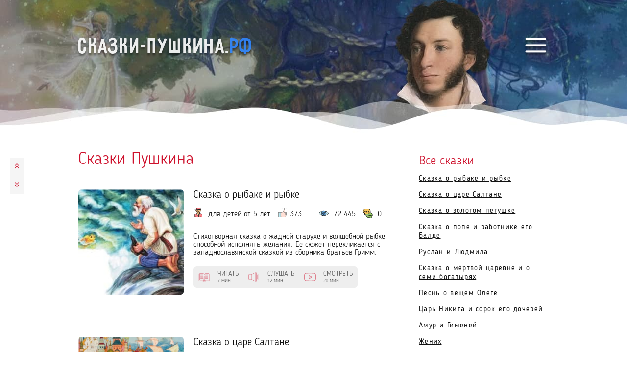

--- FILE ---
content_type: text/html; charset=UTF-8
request_url: https://xn----7sbb0afbjcc5atr7a0e.xn--p1ai/
body_size: 10930
content:
<!doctype html>
<html lang="ru-RU" prefix="og: http://ogp.me/ns#" class="no-js">

    <head itemscope itemtype="http://schema.org/WPHeader">
        <meta name="welcomepartners" content="verification">
<meta http-equiv='content-type' content='text/html;charset=UTF-8'>
<meta http-equiv='x-ua-compatible' content='ie=edge'>
<meta name="viewport" content="width=device-width, initial-scale=1">
<title itemprop="name">Читать сказки А.С. Пушкина. Видео, аудио по сказкам Пушкина - Сказки-Пушкина.рф</title>
<meta name='description' content='Все сказки Александра Сергеевича Пушкина читать онлайн бесплатно. Сборник всех сказок Пушкина для детей - текст, видео и аудио' >
<meta itemprop='description' content='Все сказки Александра Сергеевича Пушкина читать онлайн бесплатно. Сборник всех сказок Пушкина для детей - текст, видео и аудио' >
<meta name='keywords' content='' >
<meta itemprop='keywords' content='' >
<meta name="yandex-verification" content="31fdc565b04dec2b" >


<!-- Slick -->
<!-- Добавляем стили из CDN -->
<!-- Add the slick-theme.css if you want default styling -->
<link rel="stylesheet" type="text/css" href="//cdn.jsdelivr.net/npm/slick-carousel@1.8.1/slick/slick.css">
<!-- Add the slick-theme.css if you want default styling -->
<link rel="stylesheet" type="text/css" href="//cdn.jsdelivr.net/npm/slick-carousel@1.8.1/slick/slick-theme.css">

<!--[if IE 8 ]><link href='/static/css/main_ie8.css' rel='stylesheet' type='text/css'><![endif]-->
<!--[if IE 9 ]><link href='/static/css/main_ie9.css' rel='stylesheet' type='text/css'><![endif]-->
<!--[if gte IE 9 | !IE ]><!-->
<link href='/design/builds/static/css/main.css?1769265053' rel='stylesheet' type='text/css'>
<!--<![endif]-->


<!-- Плюхи для разных устройств  -->
<link rel='manifest' href='/manifest.json'>
<meta name="msapplication-config" content="browserconfig.xml">

<base href='https://xn----7sbb0afbjcc5atr7a0e.xn--p1ai'>

<meta name='MobileOptimized' content='320'>
<meta name="google" content="notranslate">
<meta name='HandheldFriendly' content='True'>
<meta name='mobile-web-app-capable' content='yes'>
<meta name='format-detection' content='address=no'>
<meta name='format-detection' content='telephone=no'>
<meta name='apple-mobile-web-app-capable' content='yes'>
<meta name='apple-mobile-web-app-status-bar-style' content='black-translucent'>

<!-- Метатеги -->

<meta name='image' content='https://xn----7sbb0afbjcc5atr7a0e.xn--p1ai/design/builds/static/img/assets/head/home.jpg'>

<!-- Open Graph general (Facebook, Pinterest & Google+) -->
<meta name='og:locale' content='ru_RU'>
<meta name='og:type' content='website'>
<meta name='og:site_name' content='Сказки-Пушкина.рф'>
<meta name='og:url' content='https://xn----7sbb0afbjcc5atr7a0e.xn--p1ai'>
<meta name='og:title' content='Читать сказки А.С. Пушкина. Видео, аудио по сказкам Пушкина | Сказки-Пушкина.рф'>
<meta name='og:description' content='Все сказки Александра Сергеевича Пушкина читать онлайн бесплатно. Сборник всех сказок Пушкина для детей - текст, видео и аудио | Сказки-Пушкина.рф'>

<meta name='og:image' content='https://xn----7sbb0afbjcc5atr7a0e.xn--p1ai/design/builds/static/img/pushkin-logo.jpg'>

<!-- Метатеги для устройств -->
<meta name='msapplication-starturl' content='https://xn----7sbb0afbjcc5atr7a0e.xn--p1ai'>
<meta name='application-name' content='Сказки-Пушкина.рф'>
<meta name='application-name' content='Читать сказки А.С. Пушкина. Видео, аудио по сказкам Пушкина | Сказки-Пушкина.рф'>
<meta name='apple-mobile-web-app-title' content='Читать сказки А.С. Пушкина. Видео, аудио по сказкам Пушкина | Сказки-Пушкина.рф'>
<meta name='msapplication-tooltip' content='Все сказки Александра Сергеевича Пушкина читать онлайн бесплатно. Сборник всех сказок Пушкина для детей - текст, видео и аудио | Сказки-Пушкина.рф'>
<!-- Метатеги [end]-->

<!-- Иконки и стилизация -->
<!-- Фавиконки -->
<link rel='shortcut icon' type='image/png' href='/favicon.png'>
<!-- Иконки для iOS & Android -->
<link rel='apple-touch-icon' sizes='60x60' href='/apple-touch-icon-60x60.png'>
<link rel='apple-touch-icon' sizes='76x76' href='/apple-touch-icon-76x76.png'>
<link rel='apple-touch-icon' sizes='120x120' href='/apple-touch-icon-120x120.png'>
<link rel='apple-touch-icon' sizes='152x152' href='/apple-touch-icon-152x152.png'>

<!-- Иконки для Microsoft -->
<meta name='theme-color' content='#ce112c'>
<meta name='msapplication-tap-highlight' content='no'>
<meta name='msapplication-TileColor' content='#ce112c'>
<meta name='msapplication-TileImage' content='/mstile-144x144.png'>
<meta name='msapplication-wide310x150logo' content='/mstile-wide.png'>
<meta name='msapplication-square70x70logo' content='/mstile-small.png'>
<meta name='msapplication-square310x310logo' content='/mstile-large.png'>
<meta name='msapplication-square150x150logo' content='/mstile-medium.png'>
<!-- Иконки и стилизация [end]-->
<!-- Плюхи для разных устройств [end]-->


<script>
	(function (H) { H.className=H.className.replace(/\bno-js\b/,'js')} )(document.documentElement)
</script>



				
    </head>

    <body itemscope itemtype="http://schema.org/WebPage" class="page">
        
                <div class="wrapper">
            <meta itemprop="custom" content="catalog_block_start">
            <!-- шапка -->
            <div class="header-main header-main-index" role="banner">
                <div class='container container_1000'>
                    <div class="header-container">
                        <header class="header d-md-flex">
                            <div class="header-logo-container">
                                <a href="/" class="d-inline-block header-logo logo">
                                    Сказки-пушкина.<span class="logo_blue">РФ</span>
                                </a>
                            </div>
                            <div class="burger-menu">
                                <button class="burger" title='Открыть меню'>
                                    <img src="/design/builds/static/img/burger.png" class="burger__icon" width="52" height="39" alt="burger">
                                    <span class="burger__text">Все сказки</span>
                                </button>
                                
																<div class="menu" itemscope itemtype="https://schema.org/SiteNavigationElement">
																	<button class="menu__close">Закрыть меню</button>
																																			<div class="menu__item" itemprop="name">
																			<a class="menu__link" href="/catalog/pesn-o-veschem-olege" title="Песнь о вещем Олеге" itemprop="url">Песнь о вещем Олеге</a>
																		</div>
																																			<div class="menu__item" itemprop="name">
																			<a class="menu__link" href="/catalog/zhenih" title="Жених" itemprop="url">Жених</a>
																		</div>
																																			<div class="menu__item" itemprop="name">
																			<a class="menu__link" href="/catalog/amur-i-gimenej" title="Амур и Гименей" itemprop="url">Амур и Гименей</a>
																		</div>
																																			<div class="menu__item" itemprop="name">
																			<a class="menu__link" href="/catalog/tsar-uvidel-pred-soboyu-neokonchennaya" title="Царь увидел пред собою (Неоконченная)" itemprop="url">Царь увидел пред собою (Неоконченная)</a>
																		</div>
																																			<div class="menu__item" itemprop="name">
																			<a class="menu__link" href="/catalog/skazka-o-medvedihe-neokonchennaya" title="Сказка о медведихе (Неоконченная)" itemprop="url">Сказка о медведихе (Неоконченная)</a>
																		</div>
																																			<div class="menu__item" itemprop="name">
																			<a class="menu__link" href="/catalog/ruslan-i-lyudmila" title="Руслан и Людмила" itemprop="url">Руслан и Людмила</a>
																		</div>
																																			<div class="menu__item" itemprop="name">
																			<a class="menu__link" href="/catalog/tsar-nikita-i-sorok-ego-docherej" title="Царь Никита и сорок его дочерей" itemprop="url">Царь Никита и сорок его дочерей</a>
																		</div>
																																			<div class="menu__item" itemprop="name">
																			<a class="menu__link" href="/catalog/skazka-o-mertvoj-tsarevne-i-o-semi-bogatyryah-" title="Сказка о мёртвой царевне и о семи богатырях " itemprop="url">Сказка о мёртвой царевне и о семи богатырях </a>
																		</div>
																																			<div class="menu__item" itemprop="name">
																			<a class="menu__link" href="/catalog/skazka-o-pope-i-rabotnike-ego-balde" title="Сказка о попе и работнике его Балде" itemprop="url">Сказка о попе и работнике его Балде</a>
																		</div>
																																			<div class="menu__item" itemprop="name">
																			<a class="menu__link" href="/catalog/skazka-o-zolotom-petushke" title="Сказка о золотом петушке" itemprop="url">Сказка о золотом петушке</a>
																		</div>
																																			<div class="menu__item" itemprop="name">
																			<a class="menu__link" href="/catalog/skazka-o-tsare-saltane" title="Сказка о царе Салтане" itemprop="url">Сказка о царе Салтане</a>
																		</div>
																																			<div class="menu__item" itemprop="name">
																			<a class="menu__link" href="/catalog/skazka-o-rybake-i-rybke" title="Сказка о рыбаке и рыбке" itemprop="url">Сказка о рыбаке и рыбке</a>
																		</div>
																																	</div>
                            </div>
                        </header>
                    </div>
                </div>
            </div>
            
						
						
            <!-- основной контент -->
            <main class="main"  itemscope itemprop="mainContentOfPage">
                  

<section class="index-main-container index-first">
    <div class="container container_1000">
        <div class="index-container row">
            <div class="index-container-left col-24 col-lg-17 col-xl-17">
                <div class="index-welcome d-none d-md-block">
                    <h1 class="index-welcome__title text_primary font_light">Сказки Пушкина</h1>
                </div>
                <div class="index-top">
                    <div class="index-top-tabs-body-container">
                        <div class="index-top-tabs-body">
                            <!-- вывести только новые рассказы -->
                                                         <div class="d-flex index-tale-container">
                                <a href="/catalog/skazka-o-rybake-i-rybke" class="text-center index-tale__image-container">
                                    
                                    <img srcset="https://xn----7sbb0afbjcc5atr7a0e.xn--p1ai/files/products/794c34937ad51d0e4a03cda889dec2b8.215x215.jpg 320w,

                                                        https://xn----7sbb0afbjcc5atr7a0e.xn--p1ai/files/products/794c34937ad51d0e4a03cda889dec2b8.200x200.jpg 768w" sizes="(min-width: 0px) 150px,

                                                        (min-width: 768px) 200px"
                                        src="https://xn----7sbb0afbjcc5atr7a0e.xn--p1ai/files/products/794c34937ad51d0e4a03cda889dec2b8.215x215.jpg" alt="Сказка о рыбаке и рыбке"
                                        class="index-tale__image">

                                    
                                </a>
                                <div class="index-tale-content">
                                    <div class="index-tale-header">
                                        <div class="index-tale-media">
                                            <a href="/catalog/skazka-o-rybake-i-rybke" class="text-center index-tale__image-container">
                                                
                                                <img srcset="https://xn----7sbb0afbjcc5atr7a0e.xn--p1ai/files/products/794c34937ad51d0e4a03cda889dec2b8.150x150.jpg 320w,

                                                                    https://xn----7sbb0afbjcc5atr7a0e.xn--p1ai/files/products/794c34937ad51d0e4a03cda889dec2b8.200x200.jpg 768w" sizes="(min-width: 0px) 150px,

                                                                    (min-width: 768px) 200px"
                                                    src="https://xn----7sbb0afbjcc5atr7a0e.xn--p1ai/files/products/794c34937ad51d0e4a03cda889dec2b8.120x80.jpg" alt="Сказка о рыбаке и рыбке"
                                                    class="index-tale__image">

                                                
                                            </a>
                                        </div>
                                        <div class="index-tale-headtxt">
                                            <a href="/catalog/skazka-o-rybake-i-rybke"
                                                class="index-tale__name d-inline-block">Сказка о рыбаке и рыбке</a>
                                            <div class="index-tale-tags d-md-none">
                                                                                            </div>
                                            <div class="index-tale__info-container_mobile">
                                                <div class="service service_horizontal">
    <div class="service__item">
      <div class="likes" data-id="1">
          <button type="submit" class="like__button " value="1">
            <span class="text-icon__media text-icon__media_like">
                <img class="text-icon__image" src="/design/builds/static/img/like.svg" width="20" height="20" alt = '373 лайк'>
            </span>
            <span class="like__text">373</span>
          </button>
          
      </div>
    </div>
    <div class="service__item">
        <div class="text-icon">
            <div class="text-icon__media text-icon__media_view">
                <img class="text-icon__image" src="/design/builds/static/img/eye.svg" width="20" height="20" alt = '72 445 просмотр'>
            </div>
            <div class="text-icon__content">
                <div class="text-icon__text">72 445</div>
            </div>
        </div>
    </div>
    <div class="service__item">
        <div class="text-icon">
            <div class="text-icon__media text-icon__media_comment">
                <img class="text-icon__image" src="/design/builds/static/img/comment.svg" width="20" height="20" alt = '0 комментариев'>
            </div>
            <div class="text-icon__content">
                <div class="text-icon__text">0</div>
            </div>
        </div>
    </div>
        <div class="service__item service__item_lg service__item_kids">
        <div class="text-icon">
            <div class="text-icon__media text-icon__media_age">
                <img class="text-icon__image" src="/design/builds/static/img/teenager.svg" width="20" height="20" alt = 'для детей от 5 лет'>
            </div>
            <div class="text-icon__content">
                <div class="text-icon__text">для детей от 5 лет</div>
            </div>
        </div>
    </div>
    </div>

                                            </div>
                                            <div class="index-tale__info-container_desktop">
                                                <div class="service service_horizontal">
        <div class="service__item service__item_lg">
        <div class="text-icon">
            <div class="text-icon__media text-icon__media_age">
                <img class="text-icon__image" src="/design/builds/static/img/teenager.svg" width="20" height="20" alt = 'для детей от 5 лет'>
            </div>
            <div class="text-icon__content">
                <div class="text-icon__text">для детей от 5 лет</div>
            </div>
        </div>
    </div>
        <div class="service__item">
      <div class="likes" data-id="1">
          <button type="submit" class="like__button " value="1">
            <span class="text-icon__media text-icon__media_like">
                <img class="text-icon__image" src="/design/builds/static/img/like.svg" width="20" height="20" alt = '373 лайк'>
            </span>
            <span class="like__text">373</span>
          </button>
          
      </div>
    </div>
    <div class="service__item">
        <div class="text-icon">
            <div class="text-icon__media text-icon__media_view">
                <img class="text-icon__image" src="/design/builds/static/img/eye.svg" width="20" height="20" alt = '72 445 просмотр'>
            </div>
            <div class="text-icon__content">
                <div class="text-icon__text">72 445</div>
            </div>
        </div>
    </div>
    <div class="service__item">
        <div class="text-icon">
            <div class="text-icon__media text-icon__media_comment">
                <img class="text-icon__image" src="/design/builds/static/img/comment.svg" width="20" height="20" alt = '0 комментариев'>
            </div>
            <div class="text-icon__content">
                <div class="text-icon__text">0</div>
            </div>
        </div>
    </div>
</div>

                                            </div>
                                        </div>
                                    </div>
                                    <div class="index-tale__text index-tale__text_home">
                                        <p>Стихотворная сказка о жадной старухе и волшебной рыбке, способной исполнять желания. Ее сюжет перекликается с западнославянской сказкой из сборника братьев Гримм. Фраза<span>&nbsp;&laquo;остаться&nbsp;</span><span>у разбитого корыта</span><span>&raquo; - то есть погнаться за бо́льшим, а остаться ни с чем - стала крылатой.</span></p>
                                    </div>
                                    <ul class="buttons buttons_vertical buttons_vertical2">
                                        <li class="buttons__item">
                                            <a href="/catalog/skazka-o-rybake-i-rybke#read" class="buttons__button">
                                                <div class="buttons__media buttons__media_read">
                                                </div>
                                                <div class="buttons__text">Читать<div class="buttons__time">
                                                        7 МИН.</div>                                                </div>
                                            </a>
                                        </li>
                                                                                <li class="buttons__item">
                                            <a href="/catalog/skazka-o-rybake-i-rybke#audio" class="buttons__button">
                                                <div class="buttons__media buttons__media_listen">
                                                </div>
                                                <div class="buttons__text">Слушать<div class="buttons__time">
                                                        12 МИН.</div>                                                </div>
                                            </a>
                                        </li>
                                                                                                                        <li class="buttons__item">
                                            <a href="/catalog/skazka-o-rybake-i-rybke#youtube" class="buttons__button">
                                                <div class="buttons__media buttons__media_watch">
                                                </div>
                                                <div class="buttons__text">Смотреть<div class="buttons__time">
                                                        20 МИН.</div>                                                </div>
                                            </a>
                                        </li>
                                                                            </ul>
                                </div>
                            </div>
                            
                                                        <div class="d-flex index-tale-container">
                                <a href="/catalog/skazka-o-tsare-saltane" class="text-center index-tale__image-container">
                                    
                                    <img srcset="https://xn----7sbb0afbjcc5atr7a0e.xn--p1ai/files/products/0891d0b651d2e523a5ec5ba320951825.215x215.jpg 320w,

                                                        https://xn----7sbb0afbjcc5atr7a0e.xn--p1ai/files/products/0891d0b651d2e523a5ec5ba320951825.200x200.jpg 768w" sizes="(min-width: 0px) 150px,

                                                        (min-width: 768px) 200px"
                                        src="https://xn----7sbb0afbjcc5atr7a0e.xn--p1ai/files/products/0891d0b651d2e523a5ec5ba320951825.215x215.jpg" alt="Сказка о царе Салтане"
                                        class="index-tale__image">

                                    
                                </a>
                                <div class="index-tale-content">
                                    <div class="index-tale-header">
                                        <div class="index-tale-media">
                                            <a href="/catalog/skazka-o-tsare-saltane" class="text-center index-tale__image-container">
                                                
                                                <img srcset="https://xn----7sbb0afbjcc5atr7a0e.xn--p1ai/files/products/0891d0b651d2e523a5ec5ba320951825.150x150.jpg 320w,

                                                                    https://xn----7sbb0afbjcc5atr7a0e.xn--p1ai/files/products/0891d0b651d2e523a5ec5ba320951825.200x200.jpg 768w" sizes="(min-width: 0px) 150px,

                                                                    (min-width: 768px) 200px"
                                                    src="https://xn----7sbb0afbjcc5atr7a0e.xn--p1ai/files/products/0891d0b651d2e523a5ec5ba320951825.120x80.jpg" alt="Сказка о царе Салтане"
                                                    class="index-tale__image">

                                                
                                            </a>
                                        </div>
                                        <div class="index-tale-headtxt">
                                            <a href="/catalog/skazka-o-tsare-saltane"
                                                class="index-tale__name d-inline-block">Сказка о царе Салтане</a>
                                            <div class="index-tale-tags d-md-none">
                                                                                            </div>
                                            <div class="index-tale__info-container_mobile">
                                                <div class="service service_horizontal">
    <div class="service__item">
      <div class="likes" data-id="2">
          <button type="submit" class="like__button " value="1">
            <span class="text-icon__media text-icon__media_like">
                <img class="text-icon__image" src="/design/builds/static/img/like.svg" width="20" height="20" alt = '228 лайк'>
            </span>
            <span class="like__text">228</span>
          </button>
          
      </div>
    </div>
    <div class="service__item">
        <div class="text-icon">
            <div class="text-icon__media text-icon__media_view">
                <img class="text-icon__image" src="/design/builds/static/img/eye.svg" width="20" height="20" alt = '38 679 просмотр'>
            </div>
            <div class="text-icon__content">
                <div class="text-icon__text">38 679</div>
            </div>
        </div>
    </div>
    <div class="service__item">
        <div class="text-icon">
            <div class="text-icon__media text-icon__media_comment">
                <img class="text-icon__image" src="/design/builds/static/img/comment.svg" width="20" height="20" alt = '0 комментариев'>
            </div>
            <div class="text-icon__content">
                <div class="text-icon__text">0</div>
            </div>
        </div>
    </div>
        <div class="service__item service__item_lg service__item_kids">
        <div class="text-icon">
            <div class="text-icon__media text-icon__media_age">
                <img class="text-icon__image" src="/design/builds/static/img/teenager.svg" width="20" height="20" alt = 'для детей от 8 лет'>
            </div>
            <div class="text-icon__content">
                <div class="text-icon__text">для детей от 8 лет</div>
            </div>
        </div>
    </div>
    </div>

                                            </div>
                                            <div class="index-tale__info-container_desktop">
                                                <div class="service service_horizontal">
        <div class="service__item service__item_lg">
        <div class="text-icon">
            <div class="text-icon__media text-icon__media_age">
                <img class="text-icon__image" src="/design/builds/static/img/teenager.svg" width="20" height="20" alt = 'для детей от 8 лет'>
            </div>
            <div class="text-icon__content">
                <div class="text-icon__text">для детей от 8 лет</div>
            </div>
        </div>
    </div>
        <div class="service__item">
      <div class="likes" data-id="2">
          <button type="submit" class="like__button " value="1">
            <span class="text-icon__media text-icon__media_like">
                <img class="text-icon__image" src="/design/builds/static/img/like.svg" width="20" height="20" alt = '228 лайк'>
            </span>
            <span class="like__text">228</span>
          </button>
          
      </div>
    </div>
    <div class="service__item">
        <div class="text-icon">
            <div class="text-icon__media text-icon__media_view">
                <img class="text-icon__image" src="/design/builds/static/img/eye.svg" width="20" height="20" alt = '38 679 просмотр'>
            </div>
            <div class="text-icon__content">
                <div class="text-icon__text">38 679</div>
            </div>
        </div>
    </div>
    <div class="service__item">
        <div class="text-icon">
            <div class="text-icon__media text-icon__media_comment">
                <img class="text-icon__image" src="/design/builds/static/img/comment.svg" width="20" height="20" alt = '0 комментариев'>
            </div>
            <div class="text-icon__content">
                <div class="text-icon__text">0</div>
            </div>
        </div>
    </div>
</div>

                                            </div>
                                        </div>
                                    </div>
                                    <div class="index-tale__text index-tale__text_home">
                                        <p>Волшебная история о женитьбе царя Салтана и рождении его сына Гвидона, который по воле завистливых тёток был отправлен в изгнание вместе с матерью.&nbsp;</p>
                                    </div>
                                    <ul class="buttons buttons_vertical buttons_vertical2">
                                        <li class="buttons__item">
                                            <a href="/catalog/skazka-o-tsare-saltane#read" class="buttons__button">
                                                <div class="buttons__media buttons__media_read">
                                                </div>
                                                <div class="buttons__text">Читать<div class="buttons__time">
                                                        27 МИН.</div>                                                </div>
                                            </a>
                                        </li>
                                                                                <li class="buttons__item">
                                            <a href="/catalog/skazka-o-tsare-saltane#audio" class="buttons__button">
                                                <div class="buttons__media buttons__media_listen">
                                                </div>
                                                <div class="buttons__text">Слушать<div class="buttons__time">
                                                        45 МИН.</div>                                                </div>
                                            </a>
                                        </li>
                                                                                                                        <li class="buttons__item">
                                            <a href="/catalog/skazka-o-tsare-saltane#youtube" class="buttons__button">
                                                <div class="buttons__media buttons__media_watch">
                                                </div>
                                                <div class="buttons__text">Смотреть<div class="buttons__time">
                                                        53 МИН.</div>                                                </div>
                                            </a>
                                        </li>
                                                                            </ul>
                                </div>
                            </div>
                            
                                                        <div class="d-flex index-tale-container">
                                <a href="/catalog/skazka-o-zolotom-petushke" class="text-center index-tale__image-container">
                                    
                                    <img srcset="https://xn----7sbb0afbjcc5atr7a0e.xn--p1ai/files/products/2dca5f2061a908c10dd88c8230fe95ba.215x215.jpg 320w,

                                                        https://xn----7sbb0afbjcc5atr7a0e.xn--p1ai/files/products/2dca5f2061a908c10dd88c8230fe95ba.200x200.jpg 768w" sizes="(min-width: 0px) 150px,

                                                        (min-width: 768px) 200px"
                                        src="https://xn----7sbb0afbjcc5atr7a0e.xn--p1ai/files/products/2dca5f2061a908c10dd88c8230fe95ba.215x215.jpg" alt="Сказка о золотом петушке"
                                        class="index-tale__image">

                                    
                                </a>
                                <div class="index-tale-content">
                                    <div class="index-tale-header">
                                        <div class="index-tale-media">
                                            <a href="/catalog/skazka-o-zolotom-petushke" class="text-center index-tale__image-container">
                                                
                                                <img srcset="https://xn----7sbb0afbjcc5atr7a0e.xn--p1ai/files/products/2dca5f2061a908c10dd88c8230fe95ba.150x150.jpg 320w,

                                                                    https://xn----7sbb0afbjcc5atr7a0e.xn--p1ai/files/products/2dca5f2061a908c10dd88c8230fe95ba.200x200.jpg 768w" sizes="(min-width: 0px) 150px,

                                                                    (min-width: 768px) 200px"
                                                    src="https://xn----7sbb0afbjcc5atr7a0e.xn--p1ai/files/products/2dca5f2061a908c10dd88c8230fe95ba.120x80.jpg" alt="Сказка о золотом петушке"
                                                    class="index-tale__image">

                                                
                                            </a>
                                        </div>
                                        <div class="index-tale-headtxt">
                                            <a href="/catalog/skazka-o-zolotom-petushke"
                                                class="index-tale__name d-inline-block">Сказка о золотом петушке</a>
                                            <div class="index-tale-tags d-md-none">
                                                                                            </div>
                                            <div class="index-tale__info-container_mobile">
                                                <div class="service service_horizontal">
    <div class="service__item">
      <div class="likes" data-id="3">
          <button type="submit" class="like__button " value="1">
            <span class="text-icon__media text-icon__media_like">
                <img class="text-icon__image" src="/design/builds/static/img/like.svg" width="20" height="20" alt = '214 лайк'>
            </span>
            <span class="like__text">214</span>
          </button>
          
      </div>
    </div>
    <div class="service__item">
        <div class="text-icon">
            <div class="text-icon__media text-icon__media_view">
                <img class="text-icon__image" src="/design/builds/static/img/eye.svg" width="20" height="20" alt = '30 523 просмотр'>
            </div>
            <div class="text-icon__content">
                <div class="text-icon__text">30 523</div>
            </div>
        </div>
    </div>
    <div class="service__item">
        <div class="text-icon">
            <div class="text-icon__media text-icon__media_comment">
                <img class="text-icon__image" src="/design/builds/static/img/comment.svg" width="20" height="20" alt = '0 комментариев'>
            </div>
            <div class="text-icon__content">
                <div class="text-icon__text">0</div>
            </div>
        </div>
    </div>
        <div class="service__item service__item_lg service__item_kids">
        <div class="text-icon">
            <div class="text-icon__media text-icon__media_age">
                <img class="text-icon__image" src="/design/builds/static/img/teenager.svg" width="20" height="20" alt = 'для детей от 8 лет'>
            </div>
            <div class="text-icon__content">
                <div class="text-icon__text">для детей от 8 лет</div>
            </div>
        </div>
    </div>
    </div>

                                            </div>
                                            <div class="index-tale__info-container_desktop">
                                                <div class="service service_horizontal">
        <div class="service__item service__item_lg">
        <div class="text-icon">
            <div class="text-icon__media text-icon__media_age">
                <img class="text-icon__image" src="/design/builds/static/img/teenager.svg" width="20" height="20" alt = 'для детей от 8 лет'>
            </div>
            <div class="text-icon__content">
                <div class="text-icon__text">для детей от 8 лет</div>
            </div>
        </div>
    </div>
        <div class="service__item">
      <div class="likes" data-id="3">
          <button type="submit" class="like__button " value="1">
            <span class="text-icon__media text-icon__media_like">
                <img class="text-icon__image" src="/design/builds/static/img/like.svg" width="20" height="20" alt = '214 лайк'>
            </span>
            <span class="like__text">214</span>
          </button>
          
      </div>
    </div>
    <div class="service__item">
        <div class="text-icon">
            <div class="text-icon__media text-icon__media_view">
                <img class="text-icon__image" src="/design/builds/static/img/eye.svg" width="20" height="20" alt = '30 523 просмотр'>
            </div>
            <div class="text-icon__content">
                <div class="text-icon__text">30 523</div>
            </div>
        </div>
    </div>
    <div class="service__item">
        <div class="text-icon">
            <div class="text-icon__media text-icon__media_comment">
                <img class="text-icon__image" src="/design/builds/static/img/comment.svg" width="20" height="20" alt = '0 комментариев'>
            </div>
            <div class="text-icon__content">
                <div class="text-icon__text">0</div>
            </div>
        </div>
    </div>
</div>

                                            </div>
                                        </div>
                                    </div>
                                    <div class="index-tale__text index-tale__text_home">
                                        <p>Последняя из написанных Пушкиным сказок поведает историю о царе Дадоне, который получил от звездочёта волшебный подарок, но не пожелал за него расплатиться.</p>
                                    </div>
                                    <ul class="buttons buttons_vertical buttons_vertical2">
                                        <li class="buttons__item">
                                            <a href="/catalog/skazka-o-zolotom-petushke#read" class="buttons__button">
                                                <div class="buttons__media buttons__media_read">
                                                </div>
                                                <div class="buttons__text">Читать<div class="buttons__time">
                                                        6 МИН.</div>                                                </div>
                                            </a>
                                        </li>
                                                                                <li class="buttons__item">
                                            <a href="/catalog/skazka-o-zolotom-petushke#audio" class="buttons__button">
                                                <div class="buttons__media buttons__media_listen">
                                                </div>
                                                <div class="buttons__text">Слушать<div class="buttons__time">
                                                        12 МИН.</div>                                                </div>
                                            </a>
                                        </li>
                                                                                                                        <li class="buttons__item">
                                            <a href="/catalog/skazka-o-zolotom-petushke#youtube" class="buttons__button">
                                                <div class="buttons__media buttons__media_watch">
                                                </div>
                                                <div class="buttons__text">Смотреть<div class="buttons__time">
                                                        30 МИН.</div>                                                </div>
                                            </a>
                                        </li>
                                                                            </ul>
                                </div>
                            </div>
                            
                                                        <div class="d-flex index-tale-container">
                                <a href="/catalog/ruslan-i-lyudmila" class="text-center index-tale__image-container">
                                    
                                    <img srcset="https://xn----7sbb0afbjcc5atr7a0e.xn--p1ai/files/products/8548c2c133caf44d6404fef81967e20a.215x215.jpg 320w,

                                                        https://xn----7sbb0afbjcc5atr7a0e.xn--p1ai/files/products/8548c2c133caf44d6404fef81967e20a.200x200.jpg 768w" sizes="(min-width: 0px) 150px,

                                                        (min-width: 768px) 200px"
                                        src="https://xn----7sbb0afbjcc5atr7a0e.xn--p1ai/files/products/8548c2c133caf44d6404fef81967e20a.215x215.jpg" alt="Руслан и Людмила"
                                        class="index-tale__image">

                                    
                                </a>
                                <div class="index-tale-content">
                                    <div class="index-tale-header">
                                        <div class="index-tale-media">
                                            <a href="/catalog/ruslan-i-lyudmila" class="text-center index-tale__image-container">
                                                
                                                <img srcset="https://xn----7sbb0afbjcc5atr7a0e.xn--p1ai/files/products/8548c2c133caf44d6404fef81967e20a.150x150.jpg 320w,

                                                                    https://xn----7sbb0afbjcc5atr7a0e.xn--p1ai/files/products/8548c2c133caf44d6404fef81967e20a.200x200.jpg 768w" sizes="(min-width: 0px) 150px,

                                                                    (min-width: 768px) 200px"
                                                    src="https://xn----7sbb0afbjcc5atr7a0e.xn--p1ai/files/products/8548c2c133caf44d6404fef81967e20a.120x80.jpg" alt="Руслан и Людмила"
                                                    class="index-tale__image">

                                                
                                            </a>
                                        </div>
                                        <div class="index-tale-headtxt">
                                            <a href="/catalog/ruslan-i-lyudmila"
                                                class="index-tale__name d-inline-block">Руслан и Людмила</a>
                                            <div class="index-tale-tags d-md-none">
                                                                                            </div>
                                            <div class="index-tale__info-container_mobile">
                                                <div class="service service_horizontal">
    <div class="service__item">
      <div class="likes" data-id="7">
          <button type="submit" class="like__button " value="1">
            <span class="text-icon__media text-icon__media_like">
                <img class="text-icon__image" src="/design/builds/static/img/like.svg" width="20" height="20" alt = '149 лайк'>
            </span>
            <span class="like__text">149</span>
          </button>
          
      </div>
    </div>
    <div class="service__item">
        <div class="text-icon">
            <div class="text-icon__media text-icon__media_view">
                <img class="text-icon__image" src="/design/builds/static/img/eye.svg" width="20" height="20" alt = '25 098 просмотр'>
            </div>
            <div class="text-icon__content">
                <div class="text-icon__text">25 098</div>
            </div>
        </div>
    </div>
    <div class="service__item">
        <div class="text-icon">
            <div class="text-icon__media text-icon__media_comment">
                <img class="text-icon__image" src="/design/builds/static/img/comment.svg" width="20" height="20" alt = '0 комментариев'>
            </div>
            <div class="text-icon__content">
                <div class="text-icon__text">0</div>
            </div>
        </div>
    </div>
        <div class="service__item service__item_lg service__item_kids">
        <div class="text-icon">
            <div class="text-icon__media text-icon__media_age">
                <img class="text-icon__image" src="/design/builds/static/img/teenager.svg" width="20" height="20" alt = 'для детей от 12 лет'>
            </div>
            <div class="text-icon__content">
                <div class="text-icon__text">для детей от 12 лет</div>
            </div>
        </div>
    </div>
    </div>

                                            </div>
                                            <div class="index-tale__info-container_desktop">
                                                <div class="service service_horizontal">
        <div class="service__item service__item_lg">
        <div class="text-icon">
            <div class="text-icon__media text-icon__media_age">
                <img class="text-icon__image" src="/design/builds/static/img/teenager.svg" width="20" height="20" alt = 'для детей от 12 лет'>
            </div>
            <div class="text-icon__content">
                <div class="text-icon__text">для детей от 12 лет</div>
            </div>
        </div>
    </div>
        <div class="service__item">
      <div class="likes" data-id="7">
          <button type="submit" class="like__button " value="1">
            <span class="text-icon__media text-icon__media_like">
                <img class="text-icon__image" src="/design/builds/static/img/like.svg" width="20" height="20" alt = '149 лайк'>
            </span>
            <span class="like__text">149</span>
          </button>
          
      </div>
    </div>
    <div class="service__item">
        <div class="text-icon">
            <div class="text-icon__media text-icon__media_view">
                <img class="text-icon__image" src="/design/builds/static/img/eye.svg" width="20" height="20" alt = '25 098 просмотр'>
            </div>
            <div class="text-icon__content">
                <div class="text-icon__text">25 098</div>
            </div>
        </div>
    </div>
    <div class="service__item">
        <div class="text-icon">
            <div class="text-icon__media text-icon__media_comment">
                <img class="text-icon__image" src="/design/builds/static/img/comment.svg" width="20" height="20" alt = '0 комментариев'>
            </div>
            <div class="text-icon__content">
                <div class="text-icon__text">0</div>
            </div>
        </div>
    </div>
</div>

                                            </div>
                                        </div>
                                    </div>
                                    <div class="index-tale__text index-tale__text_home">
                                        <p>Сказочная поэма о богатыре Руслане и его невесте Людмиле, украденной злобным колдуном Черномором, родилась на основе русских былин и средневековых рыцарских легенд.</p>
                                    </div>
                                    <ul class="buttons buttons_vertical buttons_vertical2">
                                        <li class="buttons__item">
                                            <a href="/catalog/ruslan-i-lyudmila#read" class="buttons__button">
                                                <div class="buttons__media buttons__media_read">
                                                </div>
                                                <div class="buttons__text">Читать<div class="buttons__time">
                                                        75 МИН.</div>                                                </div>
                                            </a>
                                        </li>
                                                                                <li class="buttons__item">
                                            <a href="/catalog/ruslan-i-lyudmila#audio" class="buttons__button">
                                                <div class="buttons__media buttons__media_listen">
                                                </div>
                                                <div class="buttons__text">Слушать<div class="buttons__time">
                                                        80 МИН.</div>                                                </div>
                                            </a>
                                        </li>
                                                                                                                        <li class="buttons__item">
                                            <a href="/catalog/ruslan-i-lyudmila#youtube" class="buttons__button">
                                                <div class="buttons__media buttons__media_watch">
                                                </div>
                                                <div class="buttons__text">Смотреть<div class="buttons__time">
                                                        90 МИН.</div>                                                </div>
                                            </a>
                                        </li>
                                                                            </ul>
                                </div>
                            </div>
                            
                                                        <div class="d-flex index-tale-container">
                                <a href="/catalog/skazka-o-pope-i-rabotnike-ego-balde" class="text-center index-tale__image-container">
                                    
                                    <img srcset="https://xn----7sbb0afbjcc5atr7a0e.xn--p1ai/files/products/f6025c9efc2ea5dc7737951793198824.215x215.jpg 320w,

                                                        https://xn----7sbb0afbjcc5atr7a0e.xn--p1ai/files/products/f6025c9efc2ea5dc7737951793198824.200x200.jpg 768w" sizes="(min-width: 0px) 150px,

                                                        (min-width: 768px) 200px"
                                        src="https://xn----7sbb0afbjcc5atr7a0e.xn--p1ai/files/products/f6025c9efc2ea5dc7737951793198824.215x215.jpg" alt="Сказка о попе и работнике его Балде"
                                        class="index-tale__image">

                                    
                                </a>
                                <div class="index-tale-content">
                                    <div class="index-tale-header">
                                        <div class="index-tale-media">
                                            <a href="/catalog/skazka-o-pope-i-rabotnike-ego-balde" class="text-center index-tale__image-container">
                                                
                                                <img srcset="https://xn----7sbb0afbjcc5atr7a0e.xn--p1ai/files/products/f6025c9efc2ea5dc7737951793198824.150x150.jpg 320w,

                                                                    https://xn----7sbb0afbjcc5atr7a0e.xn--p1ai/files/products/f6025c9efc2ea5dc7737951793198824.200x200.jpg 768w" sizes="(min-width: 0px) 150px,

                                                                    (min-width: 768px) 200px"
                                                    src="https://xn----7sbb0afbjcc5atr7a0e.xn--p1ai/files/products/f6025c9efc2ea5dc7737951793198824.120x80.jpg" alt="Сказка о попе и работнике его Балде"
                                                    class="index-tale__image">

                                                
                                            </a>
                                        </div>
                                        <div class="index-tale-headtxt">
                                            <a href="/catalog/skazka-o-pope-i-rabotnike-ego-balde"
                                                class="index-tale__name d-inline-block">Сказка о попе и работнике его Балде</a>
                                            <div class="index-tale-tags d-md-none">
                                                                                            </div>
                                            <div class="index-tale__info-container_mobile">
                                                <div class="service service_horizontal">
    <div class="service__item">
      <div class="likes" data-id="4">
          <button type="submit" class="like__button " value="1">
            <span class="text-icon__media text-icon__media_like">
                <img class="text-icon__image" src="/design/builds/static/img/like.svg" width="20" height="20" alt = '151 лайк'>
            </span>
            <span class="like__text">151</span>
          </button>
          
      </div>
    </div>
    <div class="service__item">
        <div class="text-icon">
            <div class="text-icon__media text-icon__media_view">
                <img class="text-icon__image" src="/design/builds/static/img/eye.svg" width="20" height="20" alt = '18 161 просмотр'>
            </div>
            <div class="text-icon__content">
                <div class="text-icon__text">18 161</div>
            </div>
        </div>
    </div>
    <div class="service__item">
        <div class="text-icon">
            <div class="text-icon__media text-icon__media_comment">
                <img class="text-icon__image" src="/design/builds/static/img/comment.svg" width="20" height="20" alt = '0 комментариев'>
            </div>
            <div class="text-icon__content">
                <div class="text-icon__text">0</div>
            </div>
        </div>
    </div>
        <div class="service__item service__item_lg service__item_kids">
        <div class="text-icon">
            <div class="text-icon__media text-icon__media_age">
                <img class="text-icon__image" src="/design/builds/static/img/teenager.svg" width="20" height="20" alt = 'для детей от 6 лет'>
            </div>
            <div class="text-icon__content">
                <div class="text-icon__text">для детей от 6 лет</div>
            </div>
        </div>
    </div>
    </div>

                                            </div>
                                            <div class="index-tale__info-container_desktop">
                                                <div class="service service_horizontal">
        <div class="service__item service__item_lg">
        <div class="text-icon">
            <div class="text-icon__media text-icon__media_age">
                <img class="text-icon__image" src="/design/builds/static/img/teenager.svg" width="20" height="20" alt = 'для детей от 6 лет'>
            </div>
            <div class="text-icon__content">
                <div class="text-icon__text">для детей от 6 лет</div>
            </div>
        </div>
    </div>
        <div class="service__item">
      <div class="likes" data-id="4">
          <button type="submit" class="like__button " value="1">
            <span class="text-icon__media text-icon__media_like">
                <img class="text-icon__image" src="/design/builds/static/img/like.svg" width="20" height="20" alt = '151 лайк'>
            </span>
            <span class="like__text">151</span>
          </button>
          
      </div>
    </div>
    <div class="service__item">
        <div class="text-icon">
            <div class="text-icon__media text-icon__media_view">
                <img class="text-icon__image" src="/design/builds/static/img/eye.svg" width="20" height="20" alt = '18 161 просмотр'>
            </div>
            <div class="text-icon__content">
                <div class="text-icon__text">18 161</div>
            </div>
        </div>
    </div>
    <div class="service__item">
        <div class="text-icon">
            <div class="text-icon__media text-icon__media_comment">
                <img class="text-icon__image" src="/design/builds/static/img/comment.svg" width="20" height="20" alt = '0 комментариев'>
            </div>
            <div class="text-icon__content">
                <div class="text-icon__text">0</div>
            </div>
        </div>
    </div>
</div>

                                            </div>
                                        </div>
                                    </div>
                                    <div class="index-tale__text index-tale__text_home">
                                        <p>Жадный поп нанимает на базаре работнику Балду за смешную плату - три щелчка по люу в год. Но чем ближе время расплаты, тем сложнее становятся задания хитрого хозяина.</p>
                                    </div>
                                    <ul class="buttons buttons_vertical buttons_vertical2">
                                        <li class="buttons__item">
                                            <a href="/catalog/skazka-o-pope-i-rabotnike-ego-balde#read" class="buttons__button">
                                                <div class="buttons__media buttons__media_read">
                                                </div>
                                                <div class="buttons__text">Читать<div class="buttons__time">
                                                        6 МИН.</div>                                                </div>
                                            </a>
                                        </li>
                                                                                <li class="buttons__item">
                                            <a href="/catalog/skazka-o-pope-i-rabotnike-ego-balde#audio" class="buttons__button">
                                                <div class="buttons__media buttons__media_listen">
                                                </div>
                                                <div class="buttons__text">Слушать<div class="buttons__time">
                                                        11 МИН.</div>                                                </div>
                                            </a>
                                        </li>
                                                                                                                        <li class="buttons__item">
                                            <a href="/catalog/skazka-o-pope-i-rabotnike-ego-balde#youtube" class="buttons__button">
                                                <div class="buttons__media buttons__media_watch">
                                                </div>
                                                <div class="buttons__text">Смотреть<div class="buttons__time">
                                                        30 МИН.</div>                                                </div>
                                            </a>
                                        </li>
                                                                            </ul>
                                </div>
                            </div>
                            
                                                        <div class="d-flex index-tale-container">
                                <a href="/catalog/skazka-o-mertvoj-tsarevne-i-o-semi-bogatyryah-" class="text-center index-tale__image-container">
                                    
                                    <img srcset="https://xn----7sbb0afbjcc5atr7a0e.xn--p1ai/files/products/f6c34c626f794b6447c64f7b3461ff89.215x215.jpg 320w,

                                                        https://xn----7sbb0afbjcc5atr7a0e.xn--p1ai/files/products/f6c34c626f794b6447c64f7b3461ff89.200x200.jpg 768w" sizes="(min-width: 0px) 150px,

                                                        (min-width: 768px) 200px"
                                        src="https://xn----7sbb0afbjcc5atr7a0e.xn--p1ai/files/products/f6c34c626f794b6447c64f7b3461ff89.215x215.jpg" alt="Сказка о мёртвой царевне и о семи богатырях "
                                        class="index-tale__image">

                                    
                                </a>
                                <div class="index-tale-content">
                                    <div class="index-tale-header">
                                        <div class="index-tale-media">
                                            <a href="/catalog/skazka-o-mertvoj-tsarevne-i-o-semi-bogatyryah-" class="text-center index-tale__image-container">
                                                
                                                <img srcset="https://xn----7sbb0afbjcc5atr7a0e.xn--p1ai/files/products/f6c34c626f794b6447c64f7b3461ff89.150x150.jpg 320w,

                                                                    https://xn----7sbb0afbjcc5atr7a0e.xn--p1ai/files/products/f6c34c626f794b6447c64f7b3461ff89.200x200.jpg 768w" sizes="(min-width: 0px) 150px,

                                                                    (min-width: 768px) 200px"
                                                    src="https://xn----7sbb0afbjcc5atr7a0e.xn--p1ai/files/products/f6c34c626f794b6447c64f7b3461ff89.120x80.jpg" alt="Сказка о мёртвой царевне и о семи богатырях "
                                                    class="index-tale__image">

                                                
                                            </a>
                                        </div>
                                        <div class="index-tale-headtxt">
                                            <a href="/catalog/skazka-o-mertvoj-tsarevne-i-o-semi-bogatyryah-"
                                                class="index-tale__name d-inline-block">Сказка о мёртвой царевне и о семи богатырях </a>
                                            <div class="index-tale-tags d-md-none">
                                                                                            </div>
                                            <div class="index-tale__info-container_mobile">
                                                <div class="service service_horizontal">
    <div class="service__item">
      <div class="likes" data-id="5">
          <button type="submit" class="like__button " value="1">
            <span class="text-icon__media text-icon__media_like">
                <img class="text-icon__image" src="/design/builds/static/img/like.svg" width="20" height="20" alt = '139 лайк'>
            </span>
            <span class="like__text">139</span>
          </button>
          
      </div>
    </div>
    <div class="service__item">
        <div class="text-icon">
            <div class="text-icon__media text-icon__media_view">
                <img class="text-icon__image" src="/design/builds/static/img/eye.svg" width="20" height="20" alt = '35 623 просмотр'>
            </div>
            <div class="text-icon__content">
                <div class="text-icon__text">35 623</div>
            </div>
        </div>
    </div>
    <div class="service__item">
        <div class="text-icon">
            <div class="text-icon__media text-icon__media_comment">
                <img class="text-icon__image" src="/design/builds/static/img/comment.svg" width="20" height="20" alt = '0 комментариев'>
            </div>
            <div class="text-icon__content">
                <div class="text-icon__text">0</div>
            </div>
        </div>
    </div>
        <div class="service__item service__item_lg service__item_kids">
        <div class="text-icon">
            <div class="text-icon__media text-icon__media_age">
                <img class="text-icon__image" src="/design/builds/static/img/teenager.svg" width="20" height="20" alt = 'для детей от 8 лет'>
            </div>
            <div class="text-icon__content">
                <div class="text-icon__text">для детей от 8 лет</div>
            </div>
        </div>
    </div>
    </div>

                                            </div>
                                            <div class="index-tale__info-container_desktop">
                                                <div class="service service_horizontal">
        <div class="service__item service__item_lg">
        <div class="text-icon">
            <div class="text-icon__media text-icon__media_age">
                <img class="text-icon__image" src="/design/builds/static/img/teenager.svg" width="20" height="20" alt = 'для детей от 8 лет'>
            </div>
            <div class="text-icon__content">
                <div class="text-icon__text">для детей от 8 лет</div>
            </div>
        </div>
    </div>
        <div class="service__item">
      <div class="likes" data-id="5">
          <button type="submit" class="like__button " value="1">
            <span class="text-icon__media text-icon__media_like">
                <img class="text-icon__image" src="/design/builds/static/img/like.svg" width="20" height="20" alt = '139 лайк'>
            </span>
            <span class="like__text">139</span>
          </button>
          
      </div>
    </div>
    <div class="service__item">
        <div class="text-icon">
            <div class="text-icon__media text-icon__media_view">
                <img class="text-icon__image" src="/design/builds/static/img/eye.svg" width="20" height="20" alt = '35 623 просмотр'>
            </div>
            <div class="text-icon__content">
                <div class="text-icon__text">35 623</div>
            </div>
        </div>
    </div>
    <div class="service__item">
        <div class="text-icon">
            <div class="text-icon__media text-icon__media_comment">
                <img class="text-icon__image" src="/design/builds/static/img/comment.svg" width="20" height="20" alt = '0 комментариев'>
            </div>
            <div class="text-icon__content">
                <div class="text-icon__text">0</div>
            </div>
        </div>
    </div>
</div>

                                            </div>
                                        </div>
                                    </div>
                                    <div class="index-tale__text index-tale__text_home">
                                        <p>История о прекрасной царевне, которую пытается загубить злая мачеха, написана на основе бродячего сюжета, нашедшего отражение в сказках народов мира.&nbsp;</p>
                                    </div>
                                    <ul class="buttons buttons_vertical buttons_vertical2">
                                        <li class="buttons__item">
                                            <a href="/catalog/skazka-o-mertvoj-tsarevne-i-o-semi-bogatyryah-#read" class="buttons__button">
                                                <div class="buttons__media buttons__media_read">
                                                </div>
                                                <div class="buttons__text">Читать<div class="buttons__time">
                                                        15 МИН.</div>                                                </div>
                                            </a>
                                        </li>
                                                                                <li class="buttons__item">
                                            <a href="/catalog/skazka-o-mertvoj-tsarevne-i-o-semi-bogatyryah-#audio" class="buttons__button">
                                                <div class="buttons__media buttons__media_listen">
                                                </div>
                                                <div class="buttons__text">Слушать<div class="buttons__time">
                                                        28 МИН.</div>                                                </div>
                                            </a>
                                        </li>
                                                                                                                        <li class="buttons__item">
                                            <a href="/catalog/skazka-o-mertvoj-tsarevne-i-o-semi-bogatyryah-#youtube" class="buttons__button">
                                                <div class="buttons__media buttons__media_watch">
                                                </div>
                                                <div class="buttons__text">Смотреть<div class="buttons__time">
                                                        30 МИН.</div>                                                </div>
                                            </a>
                                        </li>
                                                                            </ul>
                                </div>
                            </div>
                            
                                                        <div class="d-flex index-tale-container">
                                <a href="/catalog/pesn-o-veschem-olege" class="text-center index-tale__image-container">
                                    
                                    <img srcset="https://xn----7sbb0afbjcc5atr7a0e.xn--p1ai/files/products/b1cb36a9c554e5851f5bb931a81fb616.215x215.jpg 320w,

                                                        https://xn----7sbb0afbjcc5atr7a0e.xn--p1ai/files/products/b1cb36a9c554e5851f5bb931a81fb616.200x200.jpg 768w" sizes="(min-width: 0px) 150px,

                                                        (min-width: 768px) 200px"
                                        src="https://xn----7sbb0afbjcc5atr7a0e.xn--p1ai/files/products/b1cb36a9c554e5851f5bb931a81fb616.215x215.jpg" alt="Песнь о вещем Олеге"
                                        class="index-tale__image">

                                    
                                </a>
                                <div class="index-tale-content">
                                    <div class="index-tale-header">
                                        <div class="index-tale-media">
                                            <a href="/catalog/pesn-o-veschem-olege" class="text-center index-tale__image-container">
                                                
                                                <img srcset="https://xn----7sbb0afbjcc5atr7a0e.xn--p1ai/files/products/b1cb36a9c554e5851f5bb931a81fb616.150x150.jpg 320w,

                                                                    https://xn----7sbb0afbjcc5atr7a0e.xn--p1ai/files/products/b1cb36a9c554e5851f5bb931a81fb616.200x200.jpg 768w" sizes="(min-width: 0px) 150px,

                                                                    (min-width: 768px) 200px"
                                                    src="https://xn----7sbb0afbjcc5atr7a0e.xn--p1ai/files/products/b1cb36a9c554e5851f5bb931a81fb616.120x80.jpg" alt="Песнь о вещем Олеге"
                                                    class="index-tale__image">

                                                
                                            </a>
                                        </div>
                                        <div class="index-tale-headtxt">
                                            <a href="/catalog/pesn-o-veschem-olege"
                                                class="index-tale__name d-inline-block">Песнь о вещем Олеге</a>
                                            <div class="index-tale-tags d-md-none">
                                                                                            </div>
                                            <div class="index-tale__info-container_mobile">
                                                <div class="service service_horizontal">
    <div class="service__item">
      <div class="likes" data-id="12">
          <button type="submit" class="like__button " value="1">
            <span class="text-icon__media text-icon__media_like">
                <img class="text-icon__image" src="/design/builds/static/img/like.svg" width="20" height="20" alt = '121 лайк'>
            </span>
            <span class="like__text">121</span>
          </button>
          
      </div>
    </div>
    <div class="service__item">
        <div class="text-icon">
            <div class="text-icon__media text-icon__media_view">
                <img class="text-icon__image" src="/design/builds/static/img/eye.svg" width="20" height="20" alt = '18 367 просмотр'>
            </div>
            <div class="text-icon__content">
                <div class="text-icon__text">18 367</div>
            </div>
        </div>
    </div>
    <div class="service__item">
        <div class="text-icon">
            <div class="text-icon__media text-icon__media_comment">
                <img class="text-icon__image" src="/design/builds/static/img/comment.svg" width="20" height="20" alt = '0 комментариев'>
            </div>
            <div class="text-icon__content">
                <div class="text-icon__text">0</div>
            </div>
        </div>
    </div>
        <div class="service__item service__item_lg service__item_kids">
        <div class="text-icon">
            <div class="text-icon__media text-icon__media_age">
                <img class="text-icon__image" src="/design/builds/static/img/teenager.svg" width="20" height="20" alt = 'для детей от 10 лет'>
            </div>
            <div class="text-icon__content">
                <div class="text-icon__text">для детей от 10 лет</div>
            </div>
        </div>
    </div>
    </div>

                                            </div>
                                            <div class="index-tale__info-container_desktop">
                                                <div class="service service_horizontal">
        <div class="service__item service__item_lg">
        <div class="text-icon">
            <div class="text-icon__media text-icon__media_age">
                <img class="text-icon__image" src="/design/builds/static/img/teenager.svg" width="20" height="20" alt = 'для детей от 10 лет'>
            </div>
            <div class="text-icon__content">
                <div class="text-icon__text">для детей от 10 лет</div>
            </div>
        </div>
    </div>
        <div class="service__item">
      <div class="likes" data-id="12">
          <button type="submit" class="like__button " value="1">
            <span class="text-icon__media text-icon__media_like">
                <img class="text-icon__image" src="/design/builds/static/img/like.svg" width="20" height="20" alt = '121 лайк'>
            </span>
            <span class="like__text">121</span>
          </button>
          
      </div>
    </div>
    <div class="service__item">
        <div class="text-icon">
            <div class="text-icon__media text-icon__media_view">
                <img class="text-icon__image" src="/design/builds/static/img/eye.svg" width="20" height="20" alt = '18 367 просмотр'>
            </div>
            <div class="text-icon__content">
                <div class="text-icon__text">18 367</div>
            </div>
        </div>
    </div>
    <div class="service__item">
        <div class="text-icon">
            <div class="text-icon__media text-icon__media_comment">
                <img class="text-icon__image" src="/design/builds/static/img/comment.svg" width="20" height="20" alt = '0 комментариев'>
            </div>
            <div class="text-icon__content">
                <div class="text-icon__text">0</div>
            </div>
        </div>
    </div>
</div>

                                            </div>
                                        </div>
                                    </div>
                                    <div class="index-tale__text index-tale__text_home">
                                        <p>Историческая баллада, основанная на летописном сказании об одном из первых русских князей. Олег пытается избежать пророчества, в котором он примет смерть от своего коня.</p>
                                    </div>
                                    <ul class="buttons buttons_vertical buttons_vertical2">
                                        <li class="buttons__item">
                                            <a href="/catalog/pesn-o-veschem-olege#read" class="buttons__button">
                                                <div class="buttons__media buttons__media_read">
                                                </div>
                                                <div class="buttons__text">Читать<div class="buttons__time">
                                                        4 МИН.</div>                                                </div>
                                            </a>
                                        </li>
                                                                                <li class="buttons__item">
                                            <a href="/catalog/pesn-o-veschem-olege#audio" class="buttons__button">
                                                <div class="buttons__media buttons__media_listen">
                                                </div>
                                                <div class="buttons__text">Слушать<div class="buttons__time">
                                                        8 МИН.</div>                                                </div>
                                            </a>
                                        </li>
                                                                                                                        <li class="buttons__item">
                                            <a href="/catalog/pesn-o-veschem-olege#youtube" class="buttons__button">
                                                <div class="buttons__media buttons__media_watch">
                                                </div>
                                                <div class="buttons__text">Смотреть<div class="buttons__time">
                                                        8 МИН.</div>                                                </div>
                                            </a>
                                        </li>
                                                                            </ul>
                                </div>
                            </div>
                            
                                                        <div class="d-flex index-tale-container">
                                <a href="/catalog/zhenih" class="text-center index-tale__image-container">
                                    
                                    <img srcset="https://xn----7sbb0afbjcc5atr7a0e.xn--p1ai/files/products/11d07d6c1ed17cd320d34356ff7fba0a.215x215.jpg 320w,

                                                        https://xn----7sbb0afbjcc5atr7a0e.xn--p1ai/files/products/11d07d6c1ed17cd320d34356ff7fba0a.200x200.jpg 768w" sizes="(min-width: 0px) 150px,

                                                        (min-width: 768px) 200px"
                                        src="https://xn----7sbb0afbjcc5atr7a0e.xn--p1ai/files/products/11d07d6c1ed17cd320d34356ff7fba0a.215x215.jpg" alt="Жених"
                                        class="index-tale__image">

                                    
                                </a>
                                <div class="index-tale-content">
                                    <div class="index-tale-header">
                                        <div class="index-tale-media">
                                            <a href="/catalog/zhenih" class="text-center index-tale__image-container">
                                                
                                                <img srcset="https://xn----7sbb0afbjcc5atr7a0e.xn--p1ai/files/products/11d07d6c1ed17cd320d34356ff7fba0a.150x150.jpg 320w,

                                                                    https://xn----7sbb0afbjcc5atr7a0e.xn--p1ai/files/products/11d07d6c1ed17cd320d34356ff7fba0a.200x200.jpg 768w" sizes="(min-width: 0px) 150px,

                                                                    (min-width: 768px) 200px"
                                                    src="https://xn----7sbb0afbjcc5atr7a0e.xn--p1ai/files/products/11d07d6c1ed17cd320d34356ff7fba0a.120x80.jpg" alt="Жених"
                                                    class="index-tale__image">

                                                
                                            </a>
                                        </div>
                                        <div class="index-tale-headtxt">
                                            <a href="/catalog/zhenih"
                                                class="index-tale__name d-inline-block">Жених</a>
                                            <div class="index-tale-tags d-md-none">
                                                                                            </div>
                                            <div class="index-tale__info-container_mobile">
                                                <div class="service service_horizontal">
    <div class="service__item">
      <div class="likes" data-id="11">
          <button type="submit" class="like__button " value="1">
            <span class="text-icon__media text-icon__media_like">
                <img class="text-icon__image" src="/design/builds/static/img/like.svg" width="20" height="20" alt = '79 лайк'>
            </span>
            <span class="like__text">79</span>
          </button>
          
      </div>
    </div>
    <div class="service__item">
        <div class="text-icon">
            <div class="text-icon__media text-icon__media_view">
                <img class="text-icon__image" src="/design/builds/static/img/eye.svg" width="20" height="20" alt = '9 007 просмотр'>
            </div>
            <div class="text-icon__content">
                <div class="text-icon__text">9 007</div>
            </div>
        </div>
    </div>
    <div class="service__item">
        <div class="text-icon">
            <div class="text-icon__media text-icon__media_comment">
                <img class="text-icon__image" src="/design/builds/static/img/comment.svg" width="20" height="20" alt = '0 комментариев'>
            </div>
            <div class="text-icon__content">
                <div class="text-icon__text">0</div>
            </div>
        </div>
    </div>
        <div class="service__item service__item_lg service__item_kids">
        <div class="text-icon">
            <div class="text-icon__media text-icon__media_age">
                <img class="text-icon__image" src="/design/builds/static/img/teenager.svg" width="20" height="20" alt = 'для детей от 12 лет'>
            </div>
            <div class="text-icon__content">
                <div class="text-icon__text">для детей от 12 лет</div>
            </div>
        </div>
    </div>
    </div>

                                            </div>
                                            <div class="index-tale__info-container_desktop">
                                                <div class="service service_horizontal">
        <div class="service__item service__item_lg">
        <div class="text-icon">
            <div class="text-icon__media text-icon__media_age">
                <img class="text-icon__image" src="/design/builds/static/img/teenager.svg" width="20" height="20" alt = 'для детей от 12 лет'>
            </div>
            <div class="text-icon__content">
                <div class="text-icon__text">для детей от 12 лет</div>
            </div>
        </div>
    </div>
        <div class="service__item">
      <div class="likes" data-id="11">
          <button type="submit" class="like__button " value="1">
            <span class="text-icon__media text-icon__media_like">
                <img class="text-icon__image" src="/design/builds/static/img/like.svg" width="20" height="20" alt = '79 лайк'>
            </span>
            <span class="like__text">79</span>
          </button>
          
      </div>
    </div>
    <div class="service__item">
        <div class="text-icon">
            <div class="text-icon__media text-icon__media_view">
                <img class="text-icon__image" src="/design/builds/static/img/eye.svg" width="20" height="20" alt = '9 007 просмотр'>
            </div>
            <div class="text-icon__content">
                <div class="text-icon__text">9 007</div>
            </div>
        </div>
    </div>
    <div class="service__item">
        <div class="text-icon">
            <div class="text-icon__media text-icon__media_comment">
                <img class="text-icon__image" src="/design/builds/static/img/comment.svg" width="20" height="20" alt = '0 комментариев'>
            </div>
            <div class="text-icon__content">
                <div class="text-icon__text">0</div>
            </div>
        </div>
    </div>
</div>

                                            </div>
                                        </div>
                                    </div>
                                    <div class="index-tale__text index-tale__text_home">
                                        <p>Переосмыслив сказку Братьев Гримм о женихе-разбойнике, Пушкин наделил её характерным русским стилем, создав балладу с напряженным сюжетом и неожиданной развязкой.</p>
                                    </div>
                                    <ul class="buttons buttons_vertical buttons_vertical2">
                                        <li class="buttons__item">
                                            <a href="/catalog/zhenih#read" class="buttons__button">
                                                <div class="buttons__media buttons__media_read">
                                                </div>
                                                <div class="buttons__text">Читать<div class="buttons__time">
                                                        5 МИН.</div>                                                </div>
                                            </a>
                                        </li>
                                                                                <li class="buttons__item">
                                            <a href="/catalog/zhenih#audio" class="buttons__button">
                                                <div class="buttons__media buttons__media_listen">
                                                </div>
                                                <div class="buttons__text">Слушать<div class="buttons__time">
                                                        7 МИН.</div>                                                </div>
                                            </a>
                                        </li>
                                                                                                                        <li class="buttons__item">
                                            <a href="/catalog/zhenih#youtube" class="buttons__button">
                                                <div class="buttons__media buttons__media_watch">
                                                </div>
                                                <div class="buttons__text">Смотреть<div class="buttons__time">
                                                        8 МИН.</div>                                                </div>
                                            </a>
                                        </li>
                                                                            </ul>
                                </div>
                            </div>
                            
                                                        <div class="d-flex index-tale-container">
                                <a href="/catalog/amur-i-gimenej" class="text-center index-tale__image-container">
                                    
                                    <img srcset="https://xn----7sbb0afbjcc5atr7a0e.xn--p1ai/files/products/8697f5cb07cda9c78c6395cd96b681c4.215x215.jpg 320w,

                                                        https://xn----7sbb0afbjcc5atr7a0e.xn--p1ai/files/products/8697f5cb07cda9c78c6395cd96b681c4.200x200.jpg 768w" sizes="(min-width: 0px) 150px,

                                                        (min-width: 768px) 200px"
                                        src="https://xn----7sbb0afbjcc5atr7a0e.xn--p1ai/files/products/8697f5cb07cda9c78c6395cd96b681c4.215x215.jpg" alt="Амур и Гименей"
                                        class="index-tale__image">

                                    
                                </a>
                                <div class="index-tale-content">
                                    <div class="index-tale-header">
                                        <div class="index-tale-media">
                                            <a href="/catalog/amur-i-gimenej" class="text-center index-tale__image-container">
                                                
                                                <img srcset="https://xn----7sbb0afbjcc5atr7a0e.xn--p1ai/files/products/8697f5cb07cda9c78c6395cd96b681c4.150x150.jpg 320w,

                                                                    https://xn----7sbb0afbjcc5atr7a0e.xn--p1ai/files/products/8697f5cb07cda9c78c6395cd96b681c4.200x200.jpg 768w" sizes="(min-width: 0px) 150px,

                                                                    (min-width: 768px) 200px"
                                                    src="https://xn----7sbb0afbjcc5atr7a0e.xn--p1ai/files/products/8697f5cb07cda9c78c6395cd96b681c4.120x80.jpg" alt="Амур и Гименей"
                                                    class="index-tale__image">

                                                
                                            </a>
                                        </div>
                                        <div class="index-tale-headtxt">
                                            <a href="/catalog/amur-i-gimenej"
                                                class="index-tale__name d-inline-block">Амур и Гименей</a>
                                            <div class="index-tale-tags d-md-none">
                                                                                            </div>
                                            <div class="index-tale__info-container_mobile">
                                                <div class="service service_horizontal">
    <div class="service__item">
      <div class="likes" data-id="10">
          <button type="submit" class="like__button " value="1">
            <span class="text-icon__media text-icon__media_like">
                <img class="text-icon__image" src="/design/builds/static/img/like.svg" width="20" height="20" alt = '88 лайк'>
            </span>
            <span class="like__text">88</span>
          </button>
          
      </div>
    </div>
    <div class="service__item">
        <div class="text-icon">
            <div class="text-icon__media text-icon__media_view">
                <img class="text-icon__image" src="/design/builds/static/img/eye.svg" width="20" height="20" alt = '7 563 просмотр'>
            </div>
            <div class="text-icon__content">
                <div class="text-icon__text">7 563</div>
            </div>
        </div>
    </div>
    <div class="service__item">
        <div class="text-icon">
            <div class="text-icon__media text-icon__media_comment">
                <img class="text-icon__image" src="/design/builds/static/img/comment.svg" width="20" height="20" alt = '0 комментариев'>
            </div>
            <div class="text-icon__content">
                <div class="text-icon__text">0</div>
            </div>
        </div>
    </div>
        <div class="service__item service__item_lg service__item_kids">
        <div class="text-icon">
            <div class="text-icon__media text-icon__media_age">
                <img class="text-icon__image" src="/design/builds/static/img/teenager.svg" width="20" height="20" alt = 'для детей от 12 лет'>
            </div>
            <div class="text-icon__content">
                <div class="text-icon__text">для детей от 12 лет</div>
            </div>
        </div>
    </div>
    </div>

                                            </div>
                                            <div class="index-tale__info-container_desktop">
                                                <div class="service service_horizontal">
        <div class="service__item service__item_lg">
        <div class="text-icon">
            <div class="text-icon__media text-icon__media_age">
                <img class="text-icon__image" src="/design/builds/static/img/teenager.svg" width="20" height="20" alt = 'для детей от 12 лет'>
            </div>
            <div class="text-icon__content">
                <div class="text-icon__text">для детей от 12 лет</div>
            </div>
        </div>
    </div>
        <div class="service__item">
      <div class="likes" data-id="10">
          <button type="submit" class="like__button " value="1">
            <span class="text-icon__media text-icon__media_like">
                <img class="text-icon__image" src="/design/builds/static/img/like.svg" width="20" height="20" alt = '88 лайк'>
            </span>
            <span class="like__text">88</span>
          </button>
          
      </div>
    </div>
    <div class="service__item">
        <div class="text-icon">
            <div class="text-icon__media text-icon__media_view">
                <img class="text-icon__image" src="/design/builds/static/img/eye.svg" width="20" height="20" alt = '7 563 просмотр'>
            </div>
            <div class="text-icon__content">
                <div class="text-icon__text">7 563</div>
            </div>
        </div>
    </div>
    <div class="service__item">
        <div class="text-icon">
            <div class="text-icon__media text-icon__media_comment">
                <img class="text-icon__image" src="/design/builds/static/img/comment.svg" width="20" height="20" alt = '0 комментариев'>
            </div>
            <div class="text-icon__content">
                <div class="text-icon__text">0</div>
            </div>
        </div>
    </div>
</div>

                                            </div>
                                        </div>
                                    </div>
                                    <div class="index-tale__text index-tale__text_home">
                                        <p>Бог любви Амур обманывает своего брата Гименея - бога семейных уз. А последствия его шутки оказывают влияние на весь людской род.</p>
                                    </div>
                                    <ul class="buttons buttons_vertical buttons_vertical2">
                                        <li class="buttons__item">
                                            <a href="/catalog/amur-i-gimenej#read" class="buttons__button">
                                                <div class="buttons__media buttons__media_read">
                                                </div>
                                                <div class="buttons__text">Читать<div class="buttons__time">
                                                        2 МИН.</div>                                                </div>
                                            </a>
                                        </li>
                                                                                <li class="buttons__item">
                                            <a href="/catalog/amur-i-gimenej#audio" class="buttons__button">
                                                <div class="buttons__media buttons__media_listen">
                                                </div>
                                                <div class="buttons__text">Слушать<div class="buttons__time">
                                                        3 МИН.</div>                                                </div>
                                            </a>
                                        </li>
                                                                                                                        <li class="buttons__item">
                                            <a href="/catalog/amur-i-gimenej#youtube" class="buttons__button">
                                                <div class="buttons__media buttons__media_watch">
                                                </div>
                                                <div class="buttons__text">Смотреть<div class="buttons__time">
                                                        3 МИН.</div>                                                </div>
                                            </a>
                                        </li>
                                                                            </ul>
                                </div>
                            </div>
                            
                                                        <div class="d-flex index-tale-container">
                                <a href="/catalog/tsar-nikita-i-sorok-ego-docherej" class="text-center index-tale__image-container">
                                    
                                    <img srcset="https://xn----7sbb0afbjcc5atr7a0e.xn--p1ai/files/products/53c2c23e8fc802f3e353059a84fa2d46.215x215.jpg 320w,

                                                        https://xn----7sbb0afbjcc5atr7a0e.xn--p1ai/files/products/53c2c23e8fc802f3e353059a84fa2d46.200x200.jpg 768w" sizes="(min-width: 0px) 150px,

                                                        (min-width: 768px) 200px"
                                        src="https://xn----7sbb0afbjcc5atr7a0e.xn--p1ai/files/products/53c2c23e8fc802f3e353059a84fa2d46.215x215.jpg" alt="Царь Никита и сорок его дочерей"
                                        class="index-tale__image">

                                    
                                </a>
                                <div class="index-tale-content">
                                    <div class="index-tale-header">
                                        <div class="index-tale-media">
                                            <a href="/catalog/tsar-nikita-i-sorok-ego-docherej" class="text-center index-tale__image-container">
                                                
                                                <img srcset="https://xn----7sbb0afbjcc5atr7a0e.xn--p1ai/files/products/53c2c23e8fc802f3e353059a84fa2d46.150x150.jpg 320w,

                                                                    https://xn----7sbb0afbjcc5atr7a0e.xn--p1ai/files/products/53c2c23e8fc802f3e353059a84fa2d46.200x200.jpg 768w" sizes="(min-width: 0px) 150px,

                                                                    (min-width: 768px) 200px"
                                                    src="https://xn----7sbb0afbjcc5atr7a0e.xn--p1ai/files/products/53c2c23e8fc802f3e353059a84fa2d46.120x80.jpg" alt="Царь Никита и сорок его дочерей"
                                                    class="index-tale__image">

                                                
                                            </a>
                                        </div>
                                        <div class="index-tale-headtxt">
                                            <a href="/catalog/tsar-nikita-i-sorok-ego-docherej"
                                                class="index-tale__name d-inline-block">Царь Никита и сорок его дочерей</a>
                                            <div class="index-tale-tags d-md-none">
                                                                                            </div>
                                            <div class="index-tale__info-container_mobile">
                                                <div class="service service_horizontal">
    <div class="service__item">
      <div class="likes" data-id="6">
          <button type="submit" class="like__button " value="1">
            <span class="text-icon__media text-icon__media_like">
                <img class="text-icon__image" src="/design/builds/static/img/like.svg" width="20" height="20" alt = '96 лайк'>
            </span>
            <span class="like__text">96</span>
          </button>
          
      </div>
    </div>
    <div class="service__item">
        <div class="text-icon">
            <div class="text-icon__media text-icon__media_view">
                <img class="text-icon__image" src="/design/builds/static/img/eye.svg" width="20" height="20" alt = '9 597 просмотр'>
            </div>
            <div class="text-icon__content">
                <div class="text-icon__text">9 597</div>
            </div>
        </div>
    </div>
    <div class="service__item">
        <div class="text-icon">
            <div class="text-icon__media text-icon__media_comment">
                <img class="text-icon__image" src="/design/builds/static/img/comment.svg" width="20" height="20" alt = '0 комментариев'>
            </div>
            <div class="text-icon__content">
                <div class="text-icon__text">0</div>
            </div>
        </div>
    </div>
        <div class="service__item service__item_lg service__item_kids">
        <div class="text-icon">
            <div class="text-icon__media text-icon__media_age">
                <img class="text-icon__image" src="/design/builds/static/img/teenager.svg" width="20" height="20" alt = 'для детей от 16 лет'>
            </div>
            <div class="text-icon__content">
                <div class="text-icon__text">для детей от 16 лет</div>
            </div>
        </div>
    </div>
    </div>

                                            </div>
                                            <div class="index-tale__info-container_desktop">
                                                <div class="service service_horizontal">
        <div class="service__item service__item_lg">
        <div class="text-icon">
            <div class="text-icon__media text-icon__media_age">
                <img class="text-icon__image" src="/design/builds/static/img/teenager.svg" width="20" height="20" alt = 'для детей от 16 лет'>
            </div>
            <div class="text-icon__content">
                <div class="text-icon__text">для детей от 16 лет</div>
            </div>
        </div>
    </div>
        <div class="service__item">
      <div class="likes" data-id="6">
          <button type="submit" class="like__button " value="1">
            <span class="text-icon__media text-icon__media_like">
                <img class="text-icon__image" src="/design/builds/static/img/like.svg" width="20" height="20" alt = '96 лайк'>
            </span>
            <span class="like__text">96</span>
          </button>
          
      </div>
    </div>
    <div class="service__item">
        <div class="text-icon">
            <div class="text-icon__media text-icon__media_view">
                <img class="text-icon__image" src="/design/builds/static/img/eye.svg" width="20" height="20" alt = '9 597 просмотр'>
            </div>
            <div class="text-icon__content">
                <div class="text-icon__text">9 597</div>
            </div>
        </div>
    </div>
    <div class="service__item">
        <div class="text-icon">
            <div class="text-icon__media text-icon__media_comment">
                <img class="text-icon__image" src="/design/builds/static/img/comment.svg" width="20" height="20" alt = '0 комментариев'>
            </div>
            <div class="text-icon__content">
                <div class="text-icon__text">0</div>
            </div>
        </div>
    </div>
</div>

                                            </div>
                                        </div>
                                    </div>
                                    <div class="index-tale__text index-tale__text_home">
                                        <p>У царя Никиты было сорок дочерей от разных матерей. Все они были красивы, но имели один любопытный изъян. В сказке автор высмеивает распущенность придворных нравов.</p>
                                    </div>
                                    <ul class="buttons buttons_vertical buttons_vertical2">
                                        <li class="buttons__item">
                                            <a href="/catalog/tsar-nikita-i-sorok-ego-docherej#read" class="buttons__button">
                                                <div class="buttons__media buttons__media_read">
                                                </div>
                                                <div class="buttons__text">Читать<div class="buttons__time">
                                                        7 МИН.</div>                                                </div>
                                            </a>
                                        </li>
                                                                                <li class="buttons__item">
                                            <a href="/catalog/tsar-nikita-i-sorok-ego-docherej#audio" class="buttons__button">
                                                <div class="buttons__media buttons__media_listen">
                                                </div>
                                                <div class="buttons__text">Слушать<div class="buttons__time">
                                                        11 МИН.</div>                                                </div>
                                            </a>
                                        </li>
                                                                                                                        <li class="buttons__item">
                                            <a href="/catalog/tsar-nikita-i-sorok-ego-docherej#youtube" class="buttons__button">
                                                <div class="buttons__media buttons__media_watch">
                                                </div>
                                                <div class="buttons__text">Смотреть<div class="buttons__time">
                                                        11 МИН.</div>                                                </div>
                                            </a>
                                        </li>
                                                                            </ul>
                                </div>
                            </div>
                            
                                                        <div class="d-flex index-tale-container">
                                <a href="/catalog/skazka-o-medvedihe-neokonchennaya" class="text-center index-tale__image-container">
                                    
                                    <img srcset="https://xn----7sbb0afbjcc5atr7a0e.xn--p1ai/files/products/ab7966f041dbd408b897374b34adc291.215x215.jpg 320w,

                                                        https://xn----7sbb0afbjcc5atr7a0e.xn--p1ai/files/products/ab7966f041dbd408b897374b34adc291.200x200.jpg 768w" sizes="(min-width: 0px) 150px,

                                                        (min-width: 768px) 200px"
                                        src="https://xn----7sbb0afbjcc5atr7a0e.xn--p1ai/files/products/ab7966f041dbd408b897374b34adc291.215x215.jpg" alt="Сказка о медведихе (Неоконченная)"
                                        class="index-tale__image">

                                    
                                </a>
                                <div class="index-tale-content">
                                    <div class="index-tale-header">
                                        <div class="index-tale-media">
                                            <a href="/catalog/skazka-o-medvedihe-neokonchennaya" class="text-center index-tale__image-container">
                                                
                                                <img srcset="https://xn----7sbb0afbjcc5atr7a0e.xn--p1ai/files/products/ab7966f041dbd408b897374b34adc291.150x150.jpg 320w,

                                                                    https://xn----7sbb0afbjcc5atr7a0e.xn--p1ai/files/products/ab7966f041dbd408b897374b34adc291.200x200.jpg 768w" sizes="(min-width: 0px) 150px,

                                                                    (min-width: 768px) 200px"
                                                    src="https://xn----7sbb0afbjcc5atr7a0e.xn--p1ai/files/products/ab7966f041dbd408b897374b34adc291.120x80.jpg" alt="Сказка о медведихе (Неоконченная)"
                                                    class="index-tale__image">

                                                
                                            </a>
                                        </div>
                                        <div class="index-tale-headtxt">
                                            <a href="/catalog/skazka-o-medvedihe-neokonchennaya"
                                                class="index-tale__name d-inline-block">Сказка о медведихе (Неоконченная)</a>
                                            <div class="index-tale-tags d-md-none">
                                                                                            </div>
                                            <div class="index-tale__info-container_mobile">
                                                <div class="service service_horizontal">
    <div class="service__item">
      <div class="likes" data-id="8">
          <button type="submit" class="like__button " value="1">
            <span class="text-icon__media text-icon__media_like">
                <img class="text-icon__image" src="/design/builds/static/img/like.svg" width="20" height="20" alt = '70 лайк'>
            </span>
            <span class="like__text">70</span>
          </button>
          
      </div>
    </div>
    <div class="service__item">
        <div class="text-icon">
            <div class="text-icon__media text-icon__media_view">
                <img class="text-icon__image" src="/design/builds/static/img/eye.svg" width="20" height="20" alt = '10 605 просмотр'>
            </div>
            <div class="text-icon__content">
                <div class="text-icon__text">10 605</div>
            </div>
        </div>
    </div>
    <div class="service__item">
        <div class="text-icon">
            <div class="text-icon__media text-icon__media_comment">
                <img class="text-icon__image" src="/design/builds/static/img/comment.svg" width="20" height="20" alt = '0 комментариев'>
            </div>
            <div class="text-icon__content">
                <div class="text-icon__text">0</div>
            </div>
        </div>
    </div>
        <div class="service__item service__item_lg service__item_kids">
        <div class="text-icon">
            <div class="text-icon__media text-icon__media_age">
                <img class="text-icon__image" src="/design/builds/static/img/teenager.svg" width="20" height="20" alt = 'для детей от 12 лет'>
            </div>
            <div class="text-icon__content">
                <div class="text-icon__text">для детей от 12 лет</div>
            </div>
        </div>
    </div>
    </div>

                                            </div>
                                            <div class="index-tale__info-container_desktop">
                                                <div class="service service_horizontal">
        <div class="service__item service__item_lg">
        <div class="text-icon">
            <div class="text-icon__media text-icon__media_age">
                <img class="text-icon__image" src="/design/builds/static/img/teenager.svg" width="20" height="20" alt = 'для детей от 12 лет'>
            </div>
            <div class="text-icon__content">
                <div class="text-icon__text">для детей от 12 лет</div>
            </div>
        </div>
    </div>
        <div class="service__item">
      <div class="likes" data-id="8">
          <button type="submit" class="like__button " value="1">
            <span class="text-icon__media text-icon__media_like">
                <img class="text-icon__image" src="/design/builds/static/img/like.svg" width="20" height="20" alt = '70 лайк'>
            </span>
            <span class="like__text">70</span>
          </button>
          
      </div>
    </div>
    <div class="service__item">
        <div class="text-icon">
            <div class="text-icon__media text-icon__media_view">
                <img class="text-icon__image" src="/design/builds/static/img/eye.svg" width="20" height="20" alt = '10 605 просмотр'>
            </div>
            <div class="text-icon__content">
                <div class="text-icon__text">10 605</div>
            </div>
        </div>
    </div>
    <div class="service__item">
        <div class="text-icon">
            <div class="text-icon__media text-icon__media_comment">
                <img class="text-icon__image" src="/design/builds/static/img/comment.svg" width="20" height="20" alt = '0 комментариев'>
            </div>
            <div class="text-icon__content">
                <div class="text-icon__text">0</div>
            </div>
        </div>
    </div>
</div>

                                            </div>
                                        </div>
                                    </div>
                                    <div class="index-tale__text index-tale__text_home">
                                        <p>Мужик с рогатиной убивает медведицу и забирает её медвежат. Слухи доходят до медведя, который сокрушается по погибшей медведице и своим пропавшим детям.</p>
                                    </div>
                                    <ul class="buttons buttons_vertical buttons_vertical2">
                                        <li class="buttons__item">
                                            <a href="/catalog/skazka-o-medvedihe-neokonchennaya#read" class="buttons__button">
                                                <div class="buttons__media buttons__media_read">
                                                </div>
                                                <div class="buttons__text">Читать<div class="buttons__time">
                                                        3 МИН.</div>                                                </div>
                                            </a>
                                        </li>
                                                                                <li class="buttons__item">
                                            <a href="/catalog/skazka-o-medvedihe-neokonchennaya#audio" class="buttons__button">
                                                <div class="buttons__media buttons__media_listen">
                                                </div>
                                                <div class="buttons__text">Слушать<div class="buttons__time">
                                                        5 МИН.</div>                                                </div>
                                            </a>
                                        </li>
                                                                                                                        <li class="buttons__item">
                                            <a href="/catalog/skazka-o-medvedihe-neokonchennaya#youtube" class="buttons__button">
                                                <div class="buttons__media buttons__media_watch">
                                                </div>
                                                <div class="buttons__text">Смотреть<div class="buttons__time">
                                                        5 МИН.</div>                                                </div>
                                            </a>
                                        </li>
                                                                            </ul>
                                </div>
                            </div>
                            
                                                        <div class="d-flex index-tale-container">
                                <a href="/catalog/tsar-uvidel-pred-soboyu-neokonchennaya" class="text-center index-tale__image-container">
                                    
                                    <img srcset="https://xn----7sbb0afbjcc5atr7a0e.xn--p1ai/files/products/bb6fc7297a859121a99f5ba1fb89bd6a.215x215.jpg 320w,

                                                        https://xn----7sbb0afbjcc5atr7a0e.xn--p1ai/files/products/bb6fc7297a859121a99f5ba1fb89bd6a.200x200.jpg 768w" sizes="(min-width: 0px) 150px,

                                                        (min-width: 768px) 200px"
                                        src="https://xn----7sbb0afbjcc5atr7a0e.xn--p1ai/files/products/bb6fc7297a859121a99f5ba1fb89bd6a.215x215.jpg" alt="Царь увидел пред собою (Неоконченная)"
                                        class="index-tale__image">

                                    
                                </a>
                                <div class="index-tale-content">
                                    <div class="index-tale-header">
                                        <div class="index-tale-media">
                                            <a href="/catalog/tsar-uvidel-pred-soboyu-neokonchennaya" class="text-center index-tale__image-container">
                                                
                                                <img srcset="https://xn----7sbb0afbjcc5atr7a0e.xn--p1ai/files/products/bb6fc7297a859121a99f5ba1fb89bd6a.150x150.jpg 320w,

                                                                    https://xn----7sbb0afbjcc5atr7a0e.xn--p1ai/files/products/bb6fc7297a859121a99f5ba1fb89bd6a.200x200.jpg 768w" sizes="(min-width: 0px) 150px,

                                                                    (min-width: 768px) 200px"
                                                    src="https://xn----7sbb0afbjcc5atr7a0e.xn--p1ai/files/products/bb6fc7297a859121a99f5ba1fb89bd6a.120x80.jpg" alt="Царь увидел пред собою (Неоконченная)"
                                                    class="index-tale__image">

                                                
                                            </a>
                                        </div>
                                        <div class="index-tale-headtxt">
                                            <a href="/catalog/tsar-uvidel-pred-soboyu-neokonchennaya"
                                                class="index-tale__name d-inline-block">Царь увидел пред собою (Неоконченная)</a>
                                            <div class="index-tale-tags d-md-none">
                                                                                            </div>
                                            <div class="index-tale__info-container_mobile">
                                                <div class="service service_horizontal">
    <div class="service__item">
      <div class="likes" data-id="9">
          <button type="submit" class="like__button " value="1">
            <span class="text-icon__media text-icon__media_like">
                <img class="text-icon__image" src="/design/builds/static/img/like.svg" width="20" height="20" alt = '61 лайк'>
            </span>
            <span class="like__text">61</span>
          </button>
          
      </div>
    </div>
    <div class="service__item">
        <div class="text-icon">
            <div class="text-icon__media text-icon__media_view">
                <img class="text-icon__image" src="/design/builds/static/img/eye.svg" width="20" height="20" alt = '6 976 просмотр'>
            </div>
            <div class="text-icon__content">
                <div class="text-icon__text">6 976</div>
            </div>
        </div>
    </div>
    <div class="service__item">
        <div class="text-icon">
            <div class="text-icon__media text-icon__media_comment">
                <img class="text-icon__image" src="/design/builds/static/img/comment.svg" width="20" height="20" alt = '0 комментариев'>
            </div>
            <div class="text-icon__content">
                <div class="text-icon__text">0</div>
            </div>
        </div>
    </div>
        <div class="service__item service__item_lg service__item_kids">
        <div class="text-icon">
            <div class="text-icon__media text-icon__media_age">
                <img class="text-icon__image" src="/design/builds/static/img/teenager.svg" width="20" height="20" alt = 'для детей от 8 лет'>
            </div>
            <div class="text-icon__content">
                <div class="text-icon__text">для детей от 8 лет</div>
            </div>
        </div>
    </div>
    </div>

                                            </div>
                                            <div class="index-tale__info-container_desktop">
                                                <div class="service service_horizontal">
        <div class="service__item service__item_lg">
        <div class="text-icon">
            <div class="text-icon__media text-icon__media_age">
                <img class="text-icon__image" src="/design/builds/static/img/teenager.svg" width="20" height="20" alt = 'для детей от 8 лет'>
            </div>
            <div class="text-icon__content">
                <div class="text-icon__text">для детей от 8 лет</div>
            </div>
        </div>
    </div>
        <div class="service__item">
      <div class="likes" data-id="9">
          <button type="submit" class="like__button " value="1">
            <span class="text-icon__media text-icon__media_like">
                <img class="text-icon__image" src="/design/builds/static/img/like.svg" width="20" height="20" alt = '61 лайк'>
            </span>
            <span class="like__text">61</span>
          </button>
          
      </div>
    </div>
    <div class="service__item">
        <div class="text-icon">
            <div class="text-icon__media text-icon__media_view">
                <img class="text-icon__image" src="/design/builds/static/img/eye.svg" width="20" height="20" alt = '6 976 просмотр'>
            </div>
            <div class="text-icon__content">
                <div class="text-icon__text">6 976</div>
            </div>
        </div>
    </div>
    <div class="service__item">
        <div class="text-icon">
            <div class="text-icon__media text-icon__media_comment">
                <img class="text-icon__image" src="/design/builds/static/img/comment.svg" width="20" height="20" alt = '0 комментариев'>
            </div>
            <div class="text-icon__content">
                <div class="text-icon__text">0</div>
            </div>
        </div>
    </div>
</div>

                                            </div>
                                        </div>
                                    </div>
                                    <div class="index-tale__text index-tale__text_home">
                                        <p>Неоконченный отрывок из записей Пушкина считается одним из ранних вариантов "Сказки о золотом петушке".</p>
                                    </div>
                                    <ul class="buttons buttons_vertical buttons_vertical2">
                                        <li class="buttons__item">
                                            <a href="/catalog/tsar-uvidel-pred-soboyu-neokonchennaya#read" class="buttons__button">
                                                <div class="buttons__media buttons__media_read">
                                                </div>
                                                <div class="buttons__text">Читать<div class="buttons__time">
                                                        1 МИН.</div>                                                </div>
                                            </a>
                                        </li>
                                                                                <li class="buttons__item">
                                            <a href="/catalog/tsar-uvidel-pred-soboyu-neokonchennaya#audio" class="buttons__button">
                                                <div class="buttons__media buttons__media_listen">
                                                </div>
                                                <div class="buttons__text">Слушать<div class="buttons__time">
                                                        2 МИН.</div>                                                </div>
                                            </a>
                                        </li>
                                                                                                                    </ul>
                                </div>
                            </div>
                            
                                                    </div>
                    </div>
                </div>
            </div>
            <div class="index-container-right col-7 col-lg-7 col-xl-7">
                
                <h2 class="tale-aside__title text_primary font_light">Все сказки</h2>
                <div class="tale-aside-popular-list row">
									<div itemscope itemtype="https://schema.org/SiteNavigationElement">
                    
                                        
										<div class="index-popular__link" itemprop="name">
											<a href="/catalog/skazka-o-rybake-i-rybke" itemprop="url">Сказка о рыбаке и рыбке</a>
										</div>
                                        
										<div class="index-popular__link" itemprop="name">
											<a href="/catalog/skazka-o-tsare-saltane" itemprop="url">Сказка о царе Салтане</a>
										</div>
                                        
										<div class="index-popular__link" itemprop="name">
											<a href="/catalog/skazka-o-zolotom-petushke" itemprop="url">Сказка о золотом петушке</a>
										</div>
                                        
										<div class="index-popular__link" itemprop="name">
											<a href="/catalog/skazka-o-pope-i-rabotnike-ego-balde" itemprop="url">Сказка о попе и работнике его Балде</a>
										</div>
                                        
										<div class="index-popular__link" itemprop="name">
											<a href="/catalog/ruslan-i-lyudmila" itemprop="url">Руслан и Людмила</a>
										</div>
                                        
										<div class="index-popular__link" itemprop="name">
											<a href="/catalog/skazka-o-mertvoj-tsarevne-i-o-semi-bogatyryah-" itemprop="url">Сказка о мёртвой царевне и о семи богатырях </a>
										</div>
                                        
										<div class="index-popular__link" itemprop="name">
											<a href="/catalog/pesn-o-veschem-olege" itemprop="url">Песнь о вещем Олеге</a>
										</div>
                                        
										<div class="index-popular__link" itemprop="name">
											<a href="/catalog/tsar-nikita-i-sorok-ego-docherej" itemprop="url">Царь Никита и сорок его дочерей</a>
										</div>
                                        
										<div class="index-popular__link" itemprop="name">
											<a href="/catalog/amur-i-gimenej" itemprop="url">Амур и Гименей</a>
										</div>
                                        
										<div class="index-popular__link" itemprop="name">
											<a href="/catalog/zhenih" itemprop="url">Жених</a>
										</div>
                                        
										<div class="index-popular__link" itemprop="name">
											<a href="/catalog/skazka-o-medvedihe-neokonchennaya" itemprop="url">Сказка о медведихе (Неоконченная)</a>
										</div>
                                        
										<div class="index-popular__link" itemprop="name">
											<a href="/catalog/tsar-uvidel-pred-soboyu-neokonchennaya" itemprop="url">Царь увидел пред собою (Неоконченная)</a>
										</div>
                    									</div>
                </div>
            </div>
        </div>
    </div>
</section>

            </main>
            <!-- подвал сайта -->
            <footer class="footer-main"  itemscope itemtype="https://schema.org/WPFooter">
								<meta itemprop="copyrightYear" content="2020">
								<meta itemprop="copyrightHolder" content="Сказки-Пушкина.рф">
                <div class="container">
                    <div class="footer">
                        <div class="footer__copyright font_medium">
                            <button class="to-up-button">Прокрутить наверх</button>
                        </div>
                    </div>
                </div>
            </footer>
            <meta itemprop="custom" content="catalog_block_end">
        </div>
        <div class="js-popup-container">
            <div class="popup-main d-flex">
                <div class="container">
                    <div class="row">
                        <div class="popup">
                            <button class="button popup__close js-popup-close"></button>
                            <h2 class="popup__title text-center js-popup__title">Жалоба на рассказ</h2>
                            <p class="popup__description js-popup__desc"></p>
                            <form class="request-form js-form">
                                <div class="request-container">
                                    <textarea class="about-form__input popup-form__input popup-form__textarea" required placeholder="Текст сообщения"></textarea>
                                    <!-- <label class="popup-form__confidentiality">* Нажимая кнопку отправить, вы соглашаетесь с <a href="/policy">политикой конфиденциальности</a>.</label> -->
                                    <button class="popup-form__btn button d-block text-uppercase text_white">отправить</button>
                                </div>
                            </form>
                        </div>
                    </div>
                </div>
            </div>
        </div>

        <div class="js-modal-container">
            <div class="popup-main d-flex">
                <div class="container">
                    <div class="row">
                        <div class="popup">
                            <button class="button popup__close js-popup-close"></button>
                            <h2 class="popup__title text-center js-popup__title" style="margin: 0;">Благодарим, сообщение отправлено модераторам!</h2>
                        </div>
                    </div>
                </div>
            </div>
        </div>
        <button class="js-page-up page-up" title="вверх"><i class="page-up-icon"></i>  <span hidden class="page-up-text">Вверх страницы</span>
        </button>
        <button class="js-page-down page-down" title="вниз"><i class="page-down-icon"></i>  <span hidden class="page-down-text">Вниз страницы</span>
        </button>
        
         <div class="fixed-player" id="fixed-player">
      		<div class="player-container">
      			<div class="player">

					<audio data-id="">
						<source src="/"> Ваш браузер не пожжерживает тег audio!
					</audio>

      				<div class="player__prev-btn"></div>
      				<div class="player__play-pause-btn"></div>
      				<div class="player__next-btn"></div>
      				<div class="player__track-name-and-seek-bar">
      					<a class="player__track-name" href="#">
      						<span class="hidden-on-mobile"> </span>
      						<span class="visible-on-mobile"> </span>
      					</a>

      					<input class="track-controls__seek-bar" type="range" step="0.01" min="0" max="1" value="0">
      					<div class="player__length visible-on-mobile">0:00</div>
      				</div>
      				<div class="player__length hidden-on-mobile">0:00</div>
      				<div class="player__loop"></div>
      				
      				<div class="track-controls__volume hidden-on-mobile">
      					<input class="track-controls__volume-control" type="range" step="0.01" min="0" max="1" value="1">
      				</div>
      				<div class="player__likes hidden-on-mobile" data-id="">
      					<span></span>
      				</div>
      				
      				<a class="player__download hidden-on-mobile" rel="nofollow" download target="_blank" href="#"></a>
      			</div>
      		</div>


      	</div>
        <div class="player-mobile-menu-page" id="player-mobile-menu">
      		<div class="player-mobile-menu__container">
      			<div class="player-mobile-container">
                  	<div class="player-mobile-menu__track-name">Баю-баюшки баю - русская народная сказка</div>
      				<a class="show-all-link show-all-link_player-mobile-menu" href="#">На страницу сказки</a>
      				<div class="close-mobile-button">x</div>
           		</div>
      			<!-- WS-->
      			<div class="ws-block">
      				<button class="player__loop">Зациклить</button>
      				<a class="player-mobile-menu__link-to-video" href="#">Смотреть клип</a>
      				<a class="player-mobile-menu__link-to-lyrics" href="#">Читать текст песни</a>
      				<a class="player-mobile-menu__link-to-notes" href="#">Смотреть ноты</a>
      				<div class="ws-likes-comments">
      					<div class="ws-likes-comments__likes">
      						<div class="player__likes">
      							<span>42</span>
      						</div>понравилось?
      						<br>Жми лайк!
      					</div>
      					<a class="ws-likes-comments__comments" href="#">
      						<div class="ws-comments">
      							<span>378</span>
      						</div>читай / пиши
      						<br>комментарии
      					</a>
      				</div>
      				<div class="ws-add-to-play-list">
      					<span>добавить в плейлист
      					</span>
      				</div>
      			</div>
      		</div>
      	</div>
        
        <script src="/design/builds/js/jquery.min.js"></script>
        <script src="/design/builds/js/slick.min.js"></script>


        <script src="/design/builds/static/js/main.js?1689661809"   ></script>
                         <!-- footer -->
        <!-- Yandex.Metrika counter  -->
<script >
   (function(m,e,t,r,i,k,a){m[i]=m[i]||function(){(m[i].a=m[i].a||[]).push(arguments)};
   m[i].l=1*new Date();k=e.createElement(t),a=e.getElementsByTagName(t)[0],k.async=1,k.src=r,a.parentNode.insertBefore(k,a)})
   (window, document, "script", "https://mc.yandex.ru/metrika/tag.js", "ym");

   ym(84088840, "init", {
        clickmap:true,
        trackLinks:true,
        accurateTrackBounce:true,
        webvisor:true
   });
</script>
<noscript><div><img src="https://mc.yandex.ru/watch/84088840" style="position:absolute; left:-9999px;" alt="" ></div></noscript>
<!-- /Yandex.Metrika counter  -->
    </body>

</html>


--- FILE ---
content_type: text/html; charset=UTF-8
request_url: https://xn----7sbb0afbjcc5atr7a0e.xn--p1ai/
body_size: 141995
content:
<!doctype html>
<html lang="ru-RU" prefix="og: http://ogp.me/ns#" class="no-js">

    <head itemscope itemtype="http://schema.org/WPHeader">
        <meta name="welcomepartners" content="verification">
<meta http-equiv='content-type' content='text/html;charset=UTF-8'>
<meta http-equiv='x-ua-compatible' content='ie=edge'>
<meta name="viewport" content="width=device-width, initial-scale=1">
<title itemprop="name">Читать сказки А.С. Пушкина. Видео, аудио по сказкам Пушкина - Сказки-Пушкина.рф</title>
<meta name='description' content='Все сказки Александра Сергеевича Пушкина читать онлайн бесплатно. Сборник всех сказок Пушкина для детей - текст, видео и аудио' >
<meta itemprop='description' content='Все сказки Александра Сергеевича Пушкина читать онлайн бесплатно. Сборник всех сказок Пушкина для детей - текст, видео и аудио' >
<meta name='keywords' content='' >
<meta itemprop='keywords' content='' >
<meta name="yandex-verification" content="31fdc565b04dec2b" >


<!-- Slick -->
<!-- Добавляем стили из CDN -->
<!-- Add the slick-theme.css if you want default styling -->
<link rel="stylesheet" type="text/css" href="//cdn.jsdelivr.net/npm/slick-carousel@1.8.1/slick/slick.css">
<!-- Add the slick-theme.css if you want default styling -->
<link rel="stylesheet" type="text/css" href="//cdn.jsdelivr.net/npm/slick-carousel@1.8.1/slick/slick-theme.css">

<!--[if IE 8 ]><link href='/static/css/main_ie8.css' rel='stylesheet' type='text/css'><![endif]-->
<!--[if IE 9 ]><link href='/static/css/main_ie9.css' rel='stylesheet' type='text/css'><![endif]-->
<!--[if gte IE 9 | !IE ]><!-->
<link href='/design/builds/static/css/main.css?1769265054' rel='stylesheet' type='text/css'>
<!--<![endif]-->


<!-- Плюхи для разных устройств  -->
<link rel='manifest' href='/manifest.json'>
<meta name="msapplication-config" content="browserconfig.xml">

<base href='https://xn----7sbb0afbjcc5atr7a0e.xn--p1ai'>

<meta name='MobileOptimized' content='320'>
<meta name="google" content="notranslate">
<meta name='HandheldFriendly' content='True'>
<meta name='mobile-web-app-capable' content='yes'>
<meta name='format-detection' content='address=no'>
<meta name='format-detection' content='telephone=no'>
<meta name='apple-mobile-web-app-capable' content='yes'>
<meta name='apple-mobile-web-app-status-bar-style' content='black-translucent'>

<!-- Метатеги -->

<meta name='image' content='https://xn----7sbb0afbjcc5atr7a0e.xn--p1ai/design/builds/static/img/assets/head/home.jpg'>

<!-- Open Graph general (Facebook, Pinterest & Google+) -->
<meta name='og:locale' content='ru_RU'>
<meta name='og:type' content='website'>
<meta name='og:site_name' content='Сказки-Пушкина.рф'>
<meta name='og:url' content='https://xn----7sbb0afbjcc5atr7a0e.xn--p1ai'>
<meta name='og:title' content='Читать сказки А.С. Пушкина. Видео, аудио по сказкам Пушкина | Сказки-Пушкина.рф'>
<meta name='og:description' content='Все сказки Александра Сергеевича Пушкина читать онлайн бесплатно. Сборник всех сказок Пушкина для детей - текст, видео и аудио | Сказки-Пушкина.рф'>

<meta name='og:image' content='https://xn----7sbb0afbjcc5atr7a0e.xn--p1ai/design/builds/static/img/pushkin-logo.jpg'>

<!-- Метатеги для устройств -->
<meta name='msapplication-starturl' content='https://xn----7sbb0afbjcc5atr7a0e.xn--p1ai'>
<meta name='application-name' content='Сказки-Пушкина.рф'>
<meta name='application-name' content='Читать сказки А.С. Пушкина. Видео, аудио по сказкам Пушкина | Сказки-Пушкина.рф'>
<meta name='apple-mobile-web-app-title' content='Читать сказки А.С. Пушкина. Видео, аудио по сказкам Пушкина | Сказки-Пушкина.рф'>
<meta name='msapplication-tooltip' content='Все сказки Александра Сергеевича Пушкина читать онлайн бесплатно. Сборник всех сказок Пушкина для детей - текст, видео и аудио | Сказки-Пушкина.рф'>
<!-- Метатеги [end]-->

<!-- Иконки и стилизация -->
<!-- Фавиконки -->
<link rel='shortcut icon' type='image/png' href='/favicon.png'>
<!-- Иконки для iOS & Android -->
<link rel='apple-touch-icon' sizes='60x60' href='/apple-touch-icon-60x60.png'>
<link rel='apple-touch-icon' sizes='76x76' href='/apple-touch-icon-76x76.png'>
<link rel='apple-touch-icon' sizes='120x120' href='/apple-touch-icon-120x120.png'>
<link rel='apple-touch-icon' sizes='152x152' href='/apple-touch-icon-152x152.png'>

<!-- Иконки для Microsoft -->
<meta name='theme-color' content='#ce112c'>
<meta name='msapplication-tap-highlight' content='no'>
<meta name='msapplication-TileColor' content='#ce112c'>
<meta name='msapplication-TileImage' content='/mstile-144x144.png'>
<meta name='msapplication-wide310x150logo' content='/mstile-wide.png'>
<meta name='msapplication-square70x70logo' content='/mstile-small.png'>
<meta name='msapplication-square310x310logo' content='/mstile-large.png'>
<meta name='msapplication-square150x150logo' content='/mstile-medium.png'>
<!-- Иконки и стилизация [end]-->
<!-- Плюхи для разных устройств [end]-->


<script>
	(function (H) { H.className=H.className.replace(/\bno-js\b/,'js')} )(document.documentElement)
</script>



				
    </head>

    <body itemscope itemtype="http://schema.org/WebPage" class="page">
        
                <div class="wrapper">
            <meta itemprop="custom" content="catalog_block_start">
            <!-- шапка -->
            <div class="header-main header-main-index" role="banner">
                <div class='container container_1000'>
                    <div class="header-container">
                        <header class="header d-md-flex">
                            <div class="header-logo-container">
                                <a href="/" class="d-inline-block header-logo logo">
                                    Сказки-пушкина.<span class="logo_blue">РФ</span>
                                </a>
                            </div>
                            <div class="burger-menu">
                                <button class="burger" title='Открыть меню'>
                                    <img src="/design/builds/static/img/burger.png" class="burger__icon" width="52" height="39" alt="burger">
                                    <span class="burger__text">Все сказки</span>
                                </button>
                                
																<div class="menu" itemscope itemtype="https://schema.org/SiteNavigationElement">
																	<button class="menu__close">Закрыть меню</button>
																																			<div class="menu__item" itemprop="name">
																			<a class="menu__link" href="/catalog/pesn-o-veschem-olege" title="Песнь о вещем Олеге" itemprop="url">Песнь о вещем Олеге</a>
																		</div>
																																			<div class="menu__item" itemprop="name">
																			<a class="menu__link" href="/catalog/zhenih" title="Жених" itemprop="url">Жених</a>
																		</div>
																																			<div class="menu__item" itemprop="name">
																			<a class="menu__link" href="/catalog/amur-i-gimenej" title="Амур и Гименей" itemprop="url">Амур и Гименей</a>
																		</div>
																																			<div class="menu__item" itemprop="name">
																			<a class="menu__link" href="/catalog/tsar-uvidel-pred-soboyu-neokonchennaya" title="Царь увидел пред собою (Неоконченная)" itemprop="url">Царь увидел пред собою (Неоконченная)</a>
																		</div>
																																			<div class="menu__item" itemprop="name">
																			<a class="menu__link" href="/catalog/skazka-o-medvedihe-neokonchennaya" title="Сказка о медведихе (Неоконченная)" itemprop="url">Сказка о медведихе (Неоконченная)</a>
																		</div>
																																			<div class="menu__item" itemprop="name">
																			<a class="menu__link" href="/catalog/ruslan-i-lyudmila" title="Руслан и Людмила" itemprop="url">Руслан и Людмила</a>
																		</div>
																																			<div class="menu__item" itemprop="name">
																			<a class="menu__link" href="/catalog/tsar-nikita-i-sorok-ego-docherej" title="Царь Никита и сорок его дочерей" itemprop="url">Царь Никита и сорок его дочерей</a>
																		</div>
																																			<div class="menu__item" itemprop="name">
																			<a class="menu__link" href="/catalog/skazka-o-mertvoj-tsarevne-i-o-semi-bogatyryah-" title="Сказка о мёртвой царевне и о семи богатырях " itemprop="url">Сказка о мёртвой царевне и о семи богатырях </a>
																		</div>
																																			<div class="menu__item" itemprop="name">
																			<a class="menu__link" href="/catalog/skazka-o-pope-i-rabotnike-ego-balde" title="Сказка о попе и работнике его Балде" itemprop="url">Сказка о попе и работнике его Балде</a>
																		</div>
																																			<div class="menu__item" itemprop="name">
																			<a class="menu__link" href="/catalog/skazka-o-zolotom-petushke" title="Сказка о золотом петушке" itemprop="url">Сказка о золотом петушке</a>
																		</div>
																																			<div class="menu__item" itemprop="name">
																			<a class="menu__link" href="/catalog/skazka-o-tsare-saltane" title="Сказка о царе Салтане" itemprop="url">Сказка о царе Салтане</a>
																		</div>
																																			<div class="menu__item" itemprop="name">
																			<a class="menu__link" href="/catalog/skazka-o-rybake-i-rybke" title="Сказка о рыбаке и рыбке" itemprop="url">Сказка о рыбаке и рыбке</a>
																		</div>
																																	</div>
                            </div>
                        </header>
                    </div>
                </div>
            </div>
            
						
						
            <!-- основной контент -->
            <main class="main"  itemscope itemprop="mainContentOfPage">
                  

<section class="index-main-container index-first">
    <div class="container container_1000">
        <div class="index-container row">
            <div class="index-container-left col-24 col-lg-17 col-xl-17">
                <div class="index-welcome d-none d-md-block">
                    <h1 class="index-welcome__title text_primary font_light">Сказки Пушкина</h1>
                </div>
                <div class="index-top">
                    <div class="index-top-tabs-body-container">
                        <div class="index-top-tabs-body">
                            <!-- вывести только новые рассказы -->
                                                         <div class="d-flex index-tale-container">
                                <a href="/catalog/skazka-o-rybake-i-rybke" class="text-center index-tale__image-container">
                                    
                                    <img srcset="https://xn----7sbb0afbjcc5atr7a0e.xn--p1ai/files/products/794c34937ad51d0e4a03cda889dec2b8.215x215.jpg 320w,

                                                        https://xn----7sbb0afbjcc5atr7a0e.xn--p1ai/files/products/794c34937ad51d0e4a03cda889dec2b8.200x200.jpg 768w" sizes="(min-width: 0px) 150px,

                                                        (min-width: 768px) 200px"
                                        src="https://xn----7sbb0afbjcc5atr7a0e.xn--p1ai/files/products/794c34937ad51d0e4a03cda889dec2b8.215x215.jpg" alt="Сказка о рыбаке и рыбке"
                                        class="index-tale__image">

                                    
                                </a>
                                <div class="index-tale-content">
                                    <div class="index-tale-header">
                                        <div class="index-tale-media">
                                            <a href="/catalog/skazka-o-rybake-i-rybke" class="text-center index-tale__image-container">
                                                
                                                <img srcset="https://xn----7sbb0afbjcc5atr7a0e.xn--p1ai/files/products/794c34937ad51d0e4a03cda889dec2b8.150x150.jpg 320w,

                                                                    https://xn----7sbb0afbjcc5atr7a0e.xn--p1ai/files/products/794c34937ad51d0e4a03cda889dec2b8.200x200.jpg 768w" sizes="(min-width: 0px) 150px,

                                                                    (min-width: 768px) 200px"
                                                    src="https://xn----7sbb0afbjcc5atr7a0e.xn--p1ai/files/products/794c34937ad51d0e4a03cda889dec2b8.120x80.jpg" alt="Сказка о рыбаке и рыбке"
                                                    class="index-tale__image">

                                                
                                            </a>
                                        </div>
                                        <div class="index-tale-headtxt">
                                            <a href="/catalog/skazka-o-rybake-i-rybke"
                                                class="index-tale__name d-inline-block">Сказка о рыбаке и рыбке</a>
                                            <div class="index-tale-tags d-md-none">
                                                                                            </div>
                                            <div class="index-tale__info-container_mobile">
                                                <div class="service service_horizontal">
    <div class="service__item">
      <div class="likes" data-id="1">
          <button type="submit" class="like__button " value="1">
            <span class="text-icon__media text-icon__media_like">
                <img class="text-icon__image" src="/design/builds/static/img/like.svg" width="20" height="20" alt = '373 лайк'>
            </span>
            <span class="like__text">373</span>
          </button>
          
      </div>
    </div>
    <div class="service__item">
        <div class="text-icon">
            <div class="text-icon__media text-icon__media_view">
                <img class="text-icon__image" src="/design/builds/static/img/eye.svg" width="20" height="20" alt = '72 445 просмотр'>
            </div>
            <div class="text-icon__content">
                <div class="text-icon__text">72 445</div>
            </div>
        </div>
    </div>
    <div class="service__item">
        <div class="text-icon">
            <div class="text-icon__media text-icon__media_comment">
                <img class="text-icon__image" src="/design/builds/static/img/comment.svg" width="20" height="20" alt = '0 комментариев'>
            </div>
            <div class="text-icon__content">
                <div class="text-icon__text">0</div>
            </div>
        </div>
    </div>
        <div class="service__item service__item_lg service__item_kids">
        <div class="text-icon">
            <div class="text-icon__media text-icon__media_age">
                <img class="text-icon__image" src="/design/builds/static/img/teenager.svg" width="20" height="20" alt = 'для детей от 5 лет'>
            </div>
            <div class="text-icon__content">
                <div class="text-icon__text">для детей от 5 лет</div>
            </div>
        </div>
    </div>
    </div>

                                            </div>
                                            <div class="index-tale__info-container_desktop">
                                                <div class="service service_horizontal">
        <div class="service__item service__item_lg">
        <div class="text-icon">
            <div class="text-icon__media text-icon__media_age">
                <img class="text-icon__image" src="/design/builds/static/img/teenager.svg" width="20" height="20" alt = 'для детей от 5 лет'>
            </div>
            <div class="text-icon__content">
                <div class="text-icon__text">для детей от 5 лет</div>
            </div>
        </div>
    </div>
        <div class="service__item">
      <div class="likes" data-id="1">
          <button type="submit" class="like__button " value="1">
            <span class="text-icon__media text-icon__media_like">
                <img class="text-icon__image" src="/design/builds/static/img/like.svg" width="20" height="20" alt = '373 лайк'>
            </span>
            <span class="like__text">373</span>
          </button>
          
      </div>
    </div>
    <div class="service__item">
        <div class="text-icon">
            <div class="text-icon__media text-icon__media_view">
                <img class="text-icon__image" src="/design/builds/static/img/eye.svg" width="20" height="20" alt = '72 445 просмотр'>
            </div>
            <div class="text-icon__content">
                <div class="text-icon__text">72 445</div>
            </div>
        </div>
    </div>
    <div class="service__item">
        <div class="text-icon">
            <div class="text-icon__media text-icon__media_comment">
                <img class="text-icon__image" src="/design/builds/static/img/comment.svg" width="20" height="20" alt = '0 комментариев'>
            </div>
            <div class="text-icon__content">
                <div class="text-icon__text">0</div>
            </div>
        </div>
    </div>
</div>

                                            </div>
                                        </div>
                                    </div>
                                    <div class="index-tale__text index-tale__text_home">
                                        <p>Стихотворная сказка о жадной старухе и волшебной рыбке, способной исполнять желания. Ее сюжет перекликается с западнославянской сказкой из сборника братьев Гримм. Фраза<span>&nbsp;&laquo;остаться&nbsp;</span><span>у разбитого корыта</span><span>&raquo; - то есть погнаться за бо́льшим, а остаться ни с чем - стала крылатой.</span></p>
                                    </div>
                                    <ul class="buttons buttons_vertical buttons_vertical2">
                                        <li class="buttons__item">
                                            <a href="/catalog/skazka-o-rybake-i-rybke#read" class="buttons__button">
                                                <div class="buttons__media buttons__media_read">
                                                </div>
                                                <div class="buttons__text">Читать<div class="buttons__time">
                                                        7 МИН.</div>                                                </div>
                                            </a>
                                        </li>
                                                                                <li class="buttons__item">
                                            <a href="/catalog/skazka-o-rybake-i-rybke#audio" class="buttons__button">
                                                <div class="buttons__media buttons__media_listen">
                                                </div>
                                                <div class="buttons__text">Слушать<div class="buttons__time">
                                                        12 МИН.</div>                                                </div>
                                            </a>
                                        </li>
                                                                                                                        <li class="buttons__item">
                                            <a href="/catalog/skazka-o-rybake-i-rybke#youtube" class="buttons__button">
                                                <div class="buttons__media buttons__media_watch">
                                                </div>
                                                <div class="buttons__text">Смотреть<div class="buttons__time">
                                                        20 МИН.</div>                                                </div>
                                            </a>
                                        </li>
                                                                            </ul>
                                </div>
                            </div>
                            
                                                        <div class="d-flex index-tale-container">
                                <a href="/catalog/skazka-o-tsare-saltane" class="text-center index-tale__image-container">
                                    
                                    <img srcset="https://xn----7sbb0afbjcc5atr7a0e.xn--p1ai/files/products/0891d0b651d2e523a5ec5ba320951825.215x215.jpg 320w,

                                                        https://xn----7sbb0afbjcc5atr7a0e.xn--p1ai/files/products/0891d0b651d2e523a5ec5ba320951825.200x200.jpg 768w" sizes="(min-width: 0px) 150px,

                                                        (min-width: 768px) 200px"
                                        src="https://xn----7sbb0afbjcc5atr7a0e.xn--p1ai/files/products/0891d0b651d2e523a5ec5ba320951825.215x215.jpg" alt="Сказка о царе Салтане"
                                        class="index-tale__image">

                                    
                                </a>
                                <div class="index-tale-content">
                                    <div class="index-tale-header">
                                        <div class="index-tale-media">
                                            <a href="/catalog/skazka-o-tsare-saltane" class="text-center index-tale__image-container">
                                                
                                                <img srcset="https://xn----7sbb0afbjcc5atr7a0e.xn--p1ai/files/products/0891d0b651d2e523a5ec5ba320951825.150x150.jpg 320w,

                                                                    https://xn----7sbb0afbjcc5atr7a0e.xn--p1ai/files/products/0891d0b651d2e523a5ec5ba320951825.200x200.jpg 768w" sizes="(min-width: 0px) 150px,

                                                                    (min-width: 768px) 200px"
                                                    src="https://xn----7sbb0afbjcc5atr7a0e.xn--p1ai/files/products/0891d0b651d2e523a5ec5ba320951825.120x80.jpg" alt="Сказка о царе Салтане"
                                                    class="index-tale__image">

                                                
                                            </a>
                                        </div>
                                        <div class="index-tale-headtxt">
                                            <a href="/catalog/skazka-o-tsare-saltane"
                                                class="index-tale__name d-inline-block">Сказка о царе Салтане</a>
                                            <div class="index-tale-tags d-md-none">
                                                                                            </div>
                                            <div class="index-tale__info-container_mobile">
                                                <div class="service service_horizontal">
    <div class="service__item">
      <div class="likes" data-id="2">
          <button type="submit" class="like__button " value="1">
            <span class="text-icon__media text-icon__media_like">
                <img class="text-icon__image" src="/design/builds/static/img/like.svg" width="20" height="20" alt = '228 лайк'>
            </span>
            <span class="like__text">228</span>
          </button>
          
      </div>
    </div>
    <div class="service__item">
        <div class="text-icon">
            <div class="text-icon__media text-icon__media_view">
                <img class="text-icon__image" src="/design/builds/static/img/eye.svg" width="20" height="20" alt = '38 679 просмотр'>
            </div>
            <div class="text-icon__content">
                <div class="text-icon__text">38 679</div>
            </div>
        </div>
    </div>
    <div class="service__item">
        <div class="text-icon">
            <div class="text-icon__media text-icon__media_comment">
                <img class="text-icon__image" src="/design/builds/static/img/comment.svg" width="20" height="20" alt = '0 комментариев'>
            </div>
            <div class="text-icon__content">
                <div class="text-icon__text">0</div>
            </div>
        </div>
    </div>
        <div class="service__item service__item_lg service__item_kids">
        <div class="text-icon">
            <div class="text-icon__media text-icon__media_age">
                <img class="text-icon__image" src="/design/builds/static/img/teenager.svg" width="20" height="20" alt = 'для детей от 8 лет'>
            </div>
            <div class="text-icon__content">
                <div class="text-icon__text">для детей от 8 лет</div>
            </div>
        </div>
    </div>
    </div>

                                            </div>
                                            <div class="index-tale__info-container_desktop">
                                                <div class="service service_horizontal">
        <div class="service__item service__item_lg">
        <div class="text-icon">
            <div class="text-icon__media text-icon__media_age">
                <img class="text-icon__image" src="/design/builds/static/img/teenager.svg" width="20" height="20" alt = 'для детей от 8 лет'>
            </div>
            <div class="text-icon__content">
                <div class="text-icon__text">для детей от 8 лет</div>
            </div>
        </div>
    </div>
        <div class="service__item">
      <div class="likes" data-id="2">
          <button type="submit" class="like__button " value="1">
            <span class="text-icon__media text-icon__media_like">
                <img class="text-icon__image" src="/design/builds/static/img/like.svg" width="20" height="20" alt = '228 лайк'>
            </span>
            <span class="like__text">228</span>
          </button>
          
      </div>
    </div>
    <div class="service__item">
        <div class="text-icon">
            <div class="text-icon__media text-icon__media_view">
                <img class="text-icon__image" src="/design/builds/static/img/eye.svg" width="20" height="20" alt = '38 679 просмотр'>
            </div>
            <div class="text-icon__content">
                <div class="text-icon__text">38 679</div>
            </div>
        </div>
    </div>
    <div class="service__item">
        <div class="text-icon">
            <div class="text-icon__media text-icon__media_comment">
                <img class="text-icon__image" src="/design/builds/static/img/comment.svg" width="20" height="20" alt = '0 комментариев'>
            </div>
            <div class="text-icon__content">
                <div class="text-icon__text">0</div>
            </div>
        </div>
    </div>
</div>

                                            </div>
                                        </div>
                                    </div>
                                    <div class="index-tale__text index-tale__text_home">
                                        <p>Волшебная история о женитьбе царя Салтана и рождении его сына Гвидона, который по воле завистливых тёток был отправлен в изгнание вместе с матерью.&nbsp;</p>
                                    </div>
                                    <ul class="buttons buttons_vertical buttons_vertical2">
                                        <li class="buttons__item">
                                            <a href="/catalog/skazka-o-tsare-saltane#read" class="buttons__button">
                                                <div class="buttons__media buttons__media_read">
                                                </div>
                                                <div class="buttons__text">Читать<div class="buttons__time">
                                                        27 МИН.</div>                                                </div>
                                            </a>
                                        </li>
                                                                                <li class="buttons__item">
                                            <a href="/catalog/skazka-o-tsare-saltane#audio" class="buttons__button">
                                                <div class="buttons__media buttons__media_listen">
                                                </div>
                                                <div class="buttons__text">Слушать<div class="buttons__time">
                                                        45 МИН.</div>                                                </div>
                                            </a>
                                        </li>
                                                                                                                        <li class="buttons__item">
                                            <a href="/catalog/skazka-o-tsare-saltane#youtube" class="buttons__button">
                                                <div class="buttons__media buttons__media_watch">
                                                </div>
                                                <div class="buttons__text">Смотреть<div class="buttons__time">
                                                        53 МИН.</div>                                                </div>
                                            </a>
                                        </li>
                                                                            </ul>
                                </div>
                            </div>
                            
                                                        <div class="d-flex index-tale-container">
                                <a href="/catalog/skazka-o-zolotom-petushke" class="text-center index-tale__image-container">
                                    
                                    <img srcset="https://xn----7sbb0afbjcc5atr7a0e.xn--p1ai/files/products/2dca5f2061a908c10dd88c8230fe95ba.215x215.jpg 320w,

                                                        https://xn----7sbb0afbjcc5atr7a0e.xn--p1ai/files/products/2dca5f2061a908c10dd88c8230fe95ba.200x200.jpg 768w" sizes="(min-width: 0px) 150px,

                                                        (min-width: 768px) 200px"
                                        src="https://xn----7sbb0afbjcc5atr7a0e.xn--p1ai/files/products/2dca5f2061a908c10dd88c8230fe95ba.215x215.jpg" alt="Сказка о золотом петушке"
                                        class="index-tale__image">

                                    
                                </a>
                                <div class="index-tale-content">
                                    <div class="index-tale-header">
                                        <div class="index-tale-media">
                                            <a href="/catalog/skazka-o-zolotom-petushke" class="text-center index-tale__image-container">
                                                
                                                <img srcset="https://xn----7sbb0afbjcc5atr7a0e.xn--p1ai/files/products/2dca5f2061a908c10dd88c8230fe95ba.150x150.jpg 320w,

                                                                    https://xn----7sbb0afbjcc5atr7a0e.xn--p1ai/files/products/2dca5f2061a908c10dd88c8230fe95ba.200x200.jpg 768w" sizes="(min-width: 0px) 150px,

                                                                    (min-width: 768px) 200px"
                                                    src="https://xn----7sbb0afbjcc5atr7a0e.xn--p1ai/files/products/2dca5f2061a908c10dd88c8230fe95ba.120x80.jpg" alt="Сказка о золотом петушке"
                                                    class="index-tale__image">

                                                
                                            </a>
                                        </div>
                                        <div class="index-tale-headtxt">
                                            <a href="/catalog/skazka-o-zolotom-petushke"
                                                class="index-tale__name d-inline-block">Сказка о золотом петушке</a>
                                            <div class="index-tale-tags d-md-none">
                                                                                            </div>
                                            <div class="index-tale__info-container_mobile">
                                                <div class="service service_horizontal">
    <div class="service__item">
      <div class="likes" data-id="3">
          <button type="submit" class="like__button " value="1">
            <span class="text-icon__media text-icon__media_like">
                <img class="text-icon__image" src="/design/builds/static/img/like.svg" width="20" height="20" alt = '214 лайк'>
            </span>
            <span class="like__text">214</span>
          </button>
          
      </div>
    </div>
    <div class="service__item">
        <div class="text-icon">
            <div class="text-icon__media text-icon__media_view">
                <img class="text-icon__image" src="/design/builds/static/img/eye.svg" width="20" height="20" alt = '30 523 просмотр'>
            </div>
            <div class="text-icon__content">
                <div class="text-icon__text">30 523</div>
            </div>
        </div>
    </div>
    <div class="service__item">
        <div class="text-icon">
            <div class="text-icon__media text-icon__media_comment">
                <img class="text-icon__image" src="/design/builds/static/img/comment.svg" width="20" height="20" alt = '0 комментариев'>
            </div>
            <div class="text-icon__content">
                <div class="text-icon__text">0</div>
            </div>
        </div>
    </div>
        <div class="service__item service__item_lg service__item_kids">
        <div class="text-icon">
            <div class="text-icon__media text-icon__media_age">
                <img class="text-icon__image" src="/design/builds/static/img/teenager.svg" width="20" height="20" alt = 'для детей от 8 лет'>
            </div>
            <div class="text-icon__content">
                <div class="text-icon__text">для детей от 8 лет</div>
            </div>
        </div>
    </div>
    </div>

                                            </div>
                                            <div class="index-tale__info-container_desktop">
                                                <div class="service service_horizontal">
        <div class="service__item service__item_lg">
        <div class="text-icon">
            <div class="text-icon__media text-icon__media_age">
                <img class="text-icon__image" src="/design/builds/static/img/teenager.svg" width="20" height="20" alt = 'для детей от 8 лет'>
            </div>
            <div class="text-icon__content">
                <div class="text-icon__text">для детей от 8 лет</div>
            </div>
        </div>
    </div>
        <div class="service__item">
      <div class="likes" data-id="3">
          <button type="submit" class="like__button " value="1">
            <span class="text-icon__media text-icon__media_like">
                <img class="text-icon__image" src="/design/builds/static/img/like.svg" width="20" height="20" alt = '214 лайк'>
            </span>
            <span class="like__text">214</span>
          </button>
          
      </div>
    </div>
    <div class="service__item">
        <div class="text-icon">
            <div class="text-icon__media text-icon__media_view">
                <img class="text-icon__image" src="/design/builds/static/img/eye.svg" width="20" height="20" alt = '30 523 просмотр'>
            </div>
            <div class="text-icon__content">
                <div class="text-icon__text">30 523</div>
            </div>
        </div>
    </div>
    <div class="service__item">
        <div class="text-icon">
            <div class="text-icon__media text-icon__media_comment">
                <img class="text-icon__image" src="/design/builds/static/img/comment.svg" width="20" height="20" alt = '0 комментариев'>
            </div>
            <div class="text-icon__content">
                <div class="text-icon__text">0</div>
            </div>
        </div>
    </div>
</div>

                                            </div>
                                        </div>
                                    </div>
                                    <div class="index-tale__text index-tale__text_home">
                                        <p>Последняя из написанных Пушкиным сказок поведает историю о царе Дадоне, который получил от звездочёта волшебный подарок, но не пожелал за него расплатиться.</p>
                                    </div>
                                    <ul class="buttons buttons_vertical buttons_vertical2">
                                        <li class="buttons__item">
                                            <a href="/catalog/skazka-o-zolotom-petushke#read" class="buttons__button">
                                                <div class="buttons__media buttons__media_read">
                                                </div>
                                                <div class="buttons__text">Читать<div class="buttons__time">
                                                        6 МИН.</div>                                                </div>
                                            </a>
                                        </li>
                                                                                <li class="buttons__item">
                                            <a href="/catalog/skazka-o-zolotom-petushke#audio" class="buttons__button">
                                                <div class="buttons__media buttons__media_listen">
                                                </div>
                                                <div class="buttons__text">Слушать<div class="buttons__time">
                                                        12 МИН.</div>                                                </div>
                                            </a>
                                        </li>
                                                                                                                        <li class="buttons__item">
                                            <a href="/catalog/skazka-o-zolotom-petushke#youtube" class="buttons__button">
                                                <div class="buttons__media buttons__media_watch">
                                                </div>
                                                <div class="buttons__text">Смотреть<div class="buttons__time">
                                                        30 МИН.</div>                                                </div>
                                            </a>
                                        </li>
                                                                            </ul>
                                </div>
                            </div>
                            
                                                        <div class="d-flex index-tale-container">
                                <a href="/catalog/ruslan-i-lyudmila" class="text-center index-tale__image-container">
                                    
                                    <img srcset="https://xn----7sbb0afbjcc5atr7a0e.xn--p1ai/files/products/8548c2c133caf44d6404fef81967e20a.215x215.jpg 320w,

                                                        https://xn----7sbb0afbjcc5atr7a0e.xn--p1ai/files/products/8548c2c133caf44d6404fef81967e20a.200x200.jpg 768w" sizes="(min-width: 0px) 150px,

                                                        (min-width: 768px) 200px"
                                        src="https://xn----7sbb0afbjcc5atr7a0e.xn--p1ai/files/products/8548c2c133caf44d6404fef81967e20a.215x215.jpg" alt="Руслан и Людмила"
                                        class="index-tale__image">

                                    
                                </a>
                                <div class="index-tale-content">
                                    <div class="index-tale-header">
                                        <div class="index-tale-media">
                                            <a href="/catalog/ruslan-i-lyudmila" class="text-center index-tale__image-container">
                                                
                                                <img srcset="https://xn----7sbb0afbjcc5atr7a0e.xn--p1ai/files/products/8548c2c133caf44d6404fef81967e20a.150x150.jpg 320w,

                                                                    https://xn----7sbb0afbjcc5atr7a0e.xn--p1ai/files/products/8548c2c133caf44d6404fef81967e20a.200x200.jpg 768w" sizes="(min-width: 0px) 150px,

                                                                    (min-width: 768px) 200px"
                                                    src="https://xn----7sbb0afbjcc5atr7a0e.xn--p1ai/files/products/8548c2c133caf44d6404fef81967e20a.120x80.jpg" alt="Руслан и Людмила"
                                                    class="index-tale__image">

                                                
                                            </a>
                                        </div>
                                        <div class="index-tale-headtxt">
                                            <a href="/catalog/ruslan-i-lyudmila"
                                                class="index-tale__name d-inline-block">Руслан и Людмила</a>
                                            <div class="index-tale-tags d-md-none">
                                                                                            </div>
                                            <div class="index-tale__info-container_mobile">
                                                <div class="service service_horizontal">
    <div class="service__item">
      <div class="likes" data-id="7">
          <button type="submit" class="like__button " value="1">
            <span class="text-icon__media text-icon__media_like">
                <img class="text-icon__image" src="/design/builds/static/img/like.svg" width="20" height="20" alt = '149 лайк'>
            </span>
            <span class="like__text">149</span>
          </button>
          
      </div>
    </div>
    <div class="service__item">
        <div class="text-icon">
            <div class="text-icon__media text-icon__media_view">
                <img class="text-icon__image" src="/design/builds/static/img/eye.svg" width="20" height="20" alt = '25 098 просмотр'>
            </div>
            <div class="text-icon__content">
                <div class="text-icon__text">25 098</div>
            </div>
        </div>
    </div>
    <div class="service__item">
        <div class="text-icon">
            <div class="text-icon__media text-icon__media_comment">
                <img class="text-icon__image" src="/design/builds/static/img/comment.svg" width="20" height="20" alt = '0 комментариев'>
            </div>
            <div class="text-icon__content">
                <div class="text-icon__text">0</div>
            </div>
        </div>
    </div>
        <div class="service__item service__item_lg service__item_kids">
        <div class="text-icon">
            <div class="text-icon__media text-icon__media_age">
                <img class="text-icon__image" src="/design/builds/static/img/teenager.svg" width="20" height="20" alt = 'для детей от 12 лет'>
            </div>
            <div class="text-icon__content">
                <div class="text-icon__text">для детей от 12 лет</div>
            </div>
        </div>
    </div>
    </div>

                                            </div>
                                            <div class="index-tale__info-container_desktop">
                                                <div class="service service_horizontal">
        <div class="service__item service__item_lg">
        <div class="text-icon">
            <div class="text-icon__media text-icon__media_age">
                <img class="text-icon__image" src="/design/builds/static/img/teenager.svg" width="20" height="20" alt = 'для детей от 12 лет'>
            </div>
            <div class="text-icon__content">
                <div class="text-icon__text">для детей от 12 лет</div>
            </div>
        </div>
    </div>
        <div class="service__item">
      <div class="likes" data-id="7">
          <button type="submit" class="like__button " value="1">
            <span class="text-icon__media text-icon__media_like">
                <img class="text-icon__image" src="/design/builds/static/img/like.svg" width="20" height="20" alt = '149 лайк'>
            </span>
            <span class="like__text">149</span>
          </button>
          
      </div>
    </div>
    <div class="service__item">
        <div class="text-icon">
            <div class="text-icon__media text-icon__media_view">
                <img class="text-icon__image" src="/design/builds/static/img/eye.svg" width="20" height="20" alt = '25 098 просмотр'>
            </div>
            <div class="text-icon__content">
                <div class="text-icon__text">25 098</div>
            </div>
        </div>
    </div>
    <div class="service__item">
        <div class="text-icon">
            <div class="text-icon__media text-icon__media_comment">
                <img class="text-icon__image" src="/design/builds/static/img/comment.svg" width="20" height="20" alt = '0 комментариев'>
            </div>
            <div class="text-icon__content">
                <div class="text-icon__text">0</div>
            </div>
        </div>
    </div>
</div>

                                            </div>
                                        </div>
                                    </div>
                                    <div class="index-tale__text index-tale__text_home">
                                        <p>Сказочная поэма о богатыре Руслане и его невесте Людмиле, украденной злобным колдуном Черномором, родилась на основе русских былин и средневековых рыцарских легенд.</p>
                                    </div>
                                    <ul class="buttons buttons_vertical buttons_vertical2">
                                        <li class="buttons__item">
                                            <a href="/catalog/ruslan-i-lyudmila#read" class="buttons__button">
                                                <div class="buttons__media buttons__media_read">
                                                </div>
                                                <div class="buttons__text">Читать<div class="buttons__time">
                                                        75 МИН.</div>                                                </div>
                                            </a>
                                        </li>
                                                                                <li class="buttons__item">
                                            <a href="/catalog/ruslan-i-lyudmila#audio" class="buttons__button">
                                                <div class="buttons__media buttons__media_listen">
                                                </div>
                                                <div class="buttons__text">Слушать<div class="buttons__time">
                                                        80 МИН.</div>                                                </div>
                                            </a>
                                        </li>
                                                                                                                        <li class="buttons__item">
                                            <a href="/catalog/ruslan-i-lyudmila#youtube" class="buttons__button">
                                                <div class="buttons__media buttons__media_watch">
                                                </div>
                                                <div class="buttons__text">Смотреть<div class="buttons__time">
                                                        90 МИН.</div>                                                </div>
                                            </a>
                                        </li>
                                                                            </ul>
                                </div>
                            </div>
                            
                                                        <div class="d-flex index-tale-container">
                                <a href="/catalog/skazka-o-pope-i-rabotnike-ego-balde" class="text-center index-tale__image-container">
                                    
                                    <img srcset="https://xn----7sbb0afbjcc5atr7a0e.xn--p1ai/files/products/f6025c9efc2ea5dc7737951793198824.215x215.jpg 320w,

                                                        https://xn----7sbb0afbjcc5atr7a0e.xn--p1ai/files/products/f6025c9efc2ea5dc7737951793198824.200x200.jpg 768w" sizes="(min-width: 0px) 150px,

                                                        (min-width: 768px) 200px"
                                        src="https://xn----7sbb0afbjcc5atr7a0e.xn--p1ai/files/products/f6025c9efc2ea5dc7737951793198824.215x215.jpg" alt="Сказка о попе и работнике его Балде"
                                        class="index-tale__image">

                                    
                                </a>
                                <div class="index-tale-content">
                                    <div class="index-tale-header">
                                        <div class="index-tale-media">
                                            <a href="/catalog/skazka-o-pope-i-rabotnike-ego-balde" class="text-center index-tale__image-container">
                                                
                                                <img srcset="https://xn----7sbb0afbjcc5atr7a0e.xn--p1ai/files/products/f6025c9efc2ea5dc7737951793198824.150x150.jpg 320w,

                                                                    https://xn----7sbb0afbjcc5atr7a0e.xn--p1ai/files/products/f6025c9efc2ea5dc7737951793198824.200x200.jpg 768w" sizes="(min-width: 0px) 150px,

                                                                    (min-width: 768px) 200px"
                                                    src="https://xn----7sbb0afbjcc5atr7a0e.xn--p1ai/files/products/f6025c9efc2ea5dc7737951793198824.120x80.jpg" alt="Сказка о попе и работнике его Балде"
                                                    class="index-tale__image">

                                                
                                            </a>
                                        </div>
                                        <div class="index-tale-headtxt">
                                            <a href="/catalog/skazka-o-pope-i-rabotnike-ego-balde"
                                                class="index-tale__name d-inline-block">Сказка о попе и работнике его Балде</a>
                                            <div class="index-tale-tags d-md-none">
                                                                                            </div>
                                            <div class="index-tale__info-container_mobile">
                                                <div class="service service_horizontal">
    <div class="service__item">
      <div class="likes" data-id="4">
          <button type="submit" class="like__button " value="1">
            <span class="text-icon__media text-icon__media_like">
                <img class="text-icon__image" src="/design/builds/static/img/like.svg" width="20" height="20" alt = '151 лайк'>
            </span>
            <span class="like__text">151</span>
          </button>
          
      </div>
    </div>
    <div class="service__item">
        <div class="text-icon">
            <div class="text-icon__media text-icon__media_view">
                <img class="text-icon__image" src="/design/builds/static/img/eye.svg" width="20" height="20" alt = '18 161 просмотр'>
            </div>
            <div class="text-icon__content">
                <div class="text-icon__text">18 161</div>
            </div>
        </div>
    </div>
    <div class="service__item">
        <div class="text-icon">
            <div class="text-icon__media text-icon__media_comment">
                <img class="text-icon__image" src="/design/builds/static/img/comment.svg" width="20" height="20" alt = '0 комментариев'>
            </div>
            <div class="text-icon__content">
                <div class="text-icon__text">0</div>
            </div>
        </div>
    </div>
        <div class="service__item service__item_lg service__item_kids">
        <div class="text-icon">
            <div class="text-icon__media text-icon__media_age">
                <img class="text-icon__image" src="/design/builds/static/img/teenager.svg" width="20" height="20" alt = 'для детей от 6 лет'>
            </div>
            <div class="text-icon__content">
                <div class="text-icon__text">для детей от 6 лет</div>
            </div>
        </div>
    </div>
    </div>

                                            </div>
                                            <div class="index-tale__info-container_desktop">
                                                <div class="service service_horizontal">
        <div class="service__item service__item_lg">
        <div class="text-icon">
            <div class="text-icon__media text-icon__media_age">
                <img class="text-icon__image" src="/design/builds/static/img/teenager.svg" width="20" height="20" alt = 'для детей от 6 лет'>
            </div>
            <div class="text-icon__content">
                <div class="text-icon__text">для детей от 6 лет</div>
            </div>
        </div>
    </div>
        <div class="service__item">
      <div class="likes" data-id="4">
          <button type="submit" class="like__button " value="1">
            <span class="text-icon__media text-icon__media_like">
                <img class="text-icon__image" src="/design/builds/static/img/like.svg" width="20" height="20" alt = '151 лайк'>
            </span>
            <span class="like__text">151</span>
          </button>
          
      </div>
    </div>
    <div class="service__item">
        <div class="text-icon">
            <div class="text-icon__media text-icon__media_view">
                <img class="text-icon__image" src="/design/builds/static/img/eye.svg" width="20" height="20" alt = '18 161 просмотр'>
            </div>
            <div class="text-icon__content">
                <div class="text-icon__text">18 161</div>
            </div>
        </div>
    </div>
    <div class="service__item">
        <div class="text-icon">
            <div class="text-icon__media text-icon__media_comment">
                <img class="text-icon__image" src="/design/builds/static/img/comment.svg" width="20" height="20" alt = '0 комментариев'>
            </div>
            <div class="text-icon__content">
                <div class="text-icon__text">0</div>
            </div>
        </div>
    </div>
</div>

                                            </div>
                                        </div>
                                    </div>
                                    <div class="index-tale__text index-tale__text_home">
                                        <p>Жадный поп нанимает на базаре работнику Балду за смешную плату - три щелчка по люу в год. Но чем ближе время расплаты, тем сложнее становятся задания хитрого хозяина.</p>
                                    </div>
                                    <ul class="buttons buttons_vertical buttons_vertical2">
                                        <li class="buttons__item">
                                            <a href="/catalog/skazka-o-pope-i-rabotnike-ego-balde#read" class="buttons__button">
                                                <div class="buttons__media buttons__media_read">
                                                </div>
                                                <div class="buttons__text">Читать<div class="buttons__time">
                                                        6 МИН.</div>                                                </div>
                                            </a>
                                        </li>
                                                                                <li class="buttons__item">
                                            <a href="/catalog/skazka-o-pope-i-rabotnike-ego-balde#audio" class="buttons__button">
                                                <div class="buttons__media buttons__media_listen">
                                                </div>
                                                <div class="buttons__text">Слушать<div class="buttons__time">
                                                        11 МИН.</div>                                                </div>
                                            </a>
                                        </li>
                                                                                                                        <li class="buttons__item">
                                            <a href="/catalog/skazka-o-pope-i-rabotnike-ego-balde#youtube" class="buttons__button">
                                                <div class="buttons__media buttons__media_watch">
                                                </div>
                                                <div class="buttons__text">Смотреть<div class="buttons__time">
                                                        30 МИН.</div>                                                </div>
                                            </a>
                                        </li>
                                                                            </ul>
                                </div>
                            </div>
                            
                                                        <div class="d-flex index-tale-container">
                                <a href="/catalog/skazka-o-mertvoj-tsarevne-i-o-semi-bogatyryah-" class="text-center index-tale__image-container">
                                    
                                    <img srcset="https://xn----7sbb0afbjcc5atr7a0e.xn--p1ai/files/products/f6c34c626f794b6447c64f7b3461ff89.215x215.jpg 320w,

                                                        https://xn----7sbb0afbjcc5atr7a0e.xn--p1ai/files/products/f6c34c626f794b6447c64f7b3461ff89.200x200.jpg 768w" sizes="(min-width: 0px) 150px,

                                                        (min-width: 768px) 200px"
                                        src="https://xn----7sbb0afbjcc5atr7a0e.xn--p1ai/files/products/f6c34c626f794b6447c64f7b3461ff89.215x215.jpg" alt="Сказка о мёртвой царевне и о семи богатырях "
                                        class="index-tale__image">

                                    
                                </a>
                                <div class="index-tale-content">
                                    <div class="index-tale-header">
                                        <div class="index-tale-media">
                                            <a href="/catalog/skazka-o-mertvoj-tsarevne-i-o-semi-bogatyryah-" class="text-center index-tale__image-container">
                                                
                                                <img srcset="https://xn----7sbb0afbjcc5atr7a0e.xn--p1ai/files/products/f6c34c626f794b6447c64f7b3461ff89.150x150.jpg 320w,

                                                                    https://xn----7sbb0afbjcc5atr7a0e.xn--p1ai/files/products/f6c34c626f794b6447c64f7b3461ff89.200x200.jpg 768w" sizes="(min-width: 0px) 150px,

                                                                    (min-width: 768px) 200px"
                                                    src="https://xn----7sbb0afbjcc5atr7a0e.xn--p1ai/files/products/f6c34c626f794b6447c64f7b3461ff89.120x80.jpg" alt="Сказка о мёртвой царевне и о семи богатырях "
                                                    class="index-tale__image">

                                                
                                            </a>
                                        </div>
                                        <div class="index-tale-headtxt">
                                            <a href="/catalog/skazka-o-mertvoj-tsarevne-i-o-semi-bogatyryah-"
                                                class="index-tale__name d-inline-block">Сказка о мёртвой царевне и о семи богатырях </a>
                                            <div class="index-tale-tags d-md-none">
                                                                                            </div>
                                            <div class="index-tale__info-container_mobile">
                                                <div class="service service_horizontal">
    <div class="service__item">
      <div class="likes" data-id="5">
          <button type="submit" class="like__button " value="1">
            <span class="text-icon__media text-icon__media_like">
                <img class="text-icon__image" src="/design/builds/static/img/like.svg" width="20" height="20" alt = '139 лайк'>
            </span>
            <span class="like__text">139</span>
          </button>
          
      </div>
    </div>
    <div class="service__item">
        <div class="text-icon">
            <div class="text-icon__media text-icon__media_view">
                <img class="text-icon__image" src="/design/builds/static/img/eye.svg" width="20" height="20" alt = '35 623 просмотр'>
            </div>
            <div class="text-icon__content">
                <div class="text-icon__text">35 623</div>
            </div>
        </div>
    </div>
    <div class="service__item">
        <div class="text-icon">
            <div class="text-icon__media text-icon__media_comment">
                <img class="text-icon__image" src="/design/builds/static/img/comment.svg" width="20" height="20" alt = '0 комментариев'>
            </div>
            <div class="text-icon__content">
                <div class="text-icon__text">0</div>
            </div>
        </div>
    </div>
        <div class="service__item service__item_lg service__item_kids">
        <div class="text-icon">
            <div class="text-icon__media text-icon__media_age">
                <img class="text-icon__image" src="/design/builds/static/img/teenager.svg" width="20" height="20" alt = 'для детей от 8 лет'>
            </div>
            <div class="text-icon__content">
                <div class="text-icon__text">для детей от 8 лет</div>
            </div>
        </div>
    </div>
    </div>

                                            </div>
                                            <div class="index-tale__info-container_desktop">
                                                <div class="service service_horizontal">
        <div class="service__item service__item_lg">
        <div class="text-icon">
            <div class="text-icon__media text-icon__media_age">
                <img class="text-icon__image" src="/design/builds/static/img/teenager.svg" width="20" height="20" alt = 'для детей от 8 лет'>
            </div>
            <div class="text-icon__content">
                <div class="text-icon__text">для детей от 8 лет</div>
            </div>
        </div>
    </div>
        <div class="service__item">
      <div class="likes" data-id="5">
          <button type="submit" class="like__button " value="1">
            <span class="text-icon__media text-icon__media_like">
                <img class="text-icon__image" src="/design/builds/static/img/like.svg" width="20" height="20" alt = '139 лайк'>
            </span>
            <span class="like__text">139</span>
          </button>
          
      </div>
    </div>
    <div class="service__item">
        <div class="text-icon">
            <div class="text-icon__media text-icon__media_view">
                <img class="text-icon__image" src="/design/builds/static/img/eye.svg" width="20" height="20" alt = '35 623 просмотр'>
            </div>
            <div class="text-icon__content">
                <div class="text-icon__text">35 623</div>
            </div>
        </div>
    </div>
    <div class="service__item">
        <div class="text-icon">
            <div class="text-icon__media text-icon__media_comment">
                <img class="text-icon__image" src="/design/builds/static/img/comment.svg" width="20" height="20" alt = '0 комментариев'>
            </div>
            <div class="text-icon__content">
                <div class="text-icon__text">0</div>
            </div>
        </div>
    </div>
</div>

                                            </div>
                                        </div>
                                    </div>
                                    <div class="index-tale__text index-tale__text_home">
                                        <p>История о прекрасной царевне, которую пытается загубить злая мачеха, написана на основе бродячего сюжета, нашедшего отражение в сказках народов мира.&nbsp;</p>
                                    </div>
                                    <ul class="buttons buttons_vertical buttons_vertical2">
                                        <li class="buttons__item">
                                            <a href="/catalog/skazka-o-mertvoj-tsarevne-i-o-semi-bogatyryah-#read" class="buttons__button">
                                                <div class="buttons__media buttons__media_read">
                                                </div>
                                                <div class="buttons__text">Читать<div class="buttons__time">
                                                        15 МИН.</div>                                                </div>
                                            </a>
                                        </li>
                                                                                <li class="buttons__item">
                                            <a href="/catalog/skazka-o-mertvoj-tsarevne-i-o-semi-bogatyryah-#audio" class="buttons__button">
                                                <div class="buttons__media buttons__media_listen">
                                                </div>
                                                <div class="buttons__text">Слушать<div class="buttons__time">
                                                        28 МИН.</div>                                                </div>
                                            </a>
                                        </li>
                                                                                                                        <li class="buttons__item">
                                            <a href="/catalog/skazka-o-mertvoj-tsarevne-i-o-semi-bogatyryah-#youtube" class="buttons__button">
                                                <div class="buttons__media buttons__media_watch">
                                                </div>
                                                <div class="buttons__text">Смотреть<div class="buttons__time">
                                                        30 МИН.</div>                                                </div>
                                            </a>
                                        </li>
                                                                            </ul>
                                </div>
                            </div>
                            
                                                        <div class="d-flex index-tale-container">
                                <a href="/catalog/pesn-o-veschem-olege" class="text-center index-tale__image-container">
                                    
                                    <img srcset="https://xn----7sbb0afbjcc5atr7a0e.xn--p1ai/files/products/b1cb36a9c554e5851f5bb931a81fb616.215x215.jpg 320w,

                                                        https://xn----7sbb0afbjcc5atr7a0e.xn--p1ai/files/products/b1cb36a9c554e5851f5bb931a81fb616.200x200.jpg 768w" sizes="(min-width: 0px) 150px,

                                                        (min-width: 768px) 200px"
                                        src="https://xn----7sbb0afbjcc5atr7a0e.xn--p1ai/files/products/b1cb36a9c554e5851f5bb931a81fb616.215x215.jpg" alt="Песнь о вещем Олеге"
                                        class="index-tale__image">

                                    
                                </a>
                                <div class="index-tale-content">
                                    <div class="index-tale-header">
                                        <div class="index-tale-media">
                                            <a href="/catalog/pesn-o-veschem-olege" class="text-center index-tale__image-container">
                                                
                                                <img srcset="https://xn----7sbb0afbjcc5atr7a0e.xn--p1ai/files/products/b1cb36a9c554e5851f5bb931a81fb616.150x150.jpg 320w,

                                                                    https://xn----7sbb0afbjcc5atr7a0e.xn--p1ai/files/products/b1cb36a9c554e5851f5bb931a81fb616.200x200.jpg 768w" sizes="(min-width: 0px) 150px,

                                                                    (min-width: 768px) 200px"
                                                    src="https://xn----7sbb0afbjcc5atr7a0e.xn--p1ai/files/products/b1cb36a9c554e5851f5bb931a81fb616.120x80.jpg" alt="Песнь о вещем Олеге"
                                                    class="index-tale__image">

                                                
                                            </a>
                                        </div>
                                        <div class="index-tale-headtxt">
                                            <a href="/catalog/pesn-o-veschem-olege"
                                                class="index-tale__name d-inline-block">Песнь о вещем Олеге</a>
                                            <div class="index-tale-tags d-md-none">
                                                                                            </div>
                                            <div class="index-tale__info-container_mobile">
                                                <div class="service service_horizontal">
    <div class="service__item">
      <div class="likes" data-id="12">
          <button type="submit" class="like__button " value="1">
            <span class="text-icon__media text-icon__media_like">
                <img class="text-icon__image" src="/design/builds/static/img/like.svg" width="20" height="20" alt = '121 лайк'>
            </span>
            <span class="like__text">121</span>
          </button>
          
      </div>
    </div>
    <div class="service__item">
        <div class="text-icon">
            <div class="text-icon__media text-icon__media_view">
                <img class="text-icon__image" src="/design/builds/static/img/eye.svg" width="20" height="20" alt = '18 367 просмотр'>
            </div>
            <div class="text-icon__content">
                <div class="text-icon__text">18 367</div>
            </div>
        </div>
    </div>
    <div class="service__item">
        <div class="text-icon">
            <div class="text-icon__media text-icon__media_comment">
                <img class="text-icon__image" src="/design/builds/static/img/comment.svg" width="20" height="20" alt = '0 комментариев'>
            </div>
            <div class="text-icon__content">
                <div class="text-icon__text">0</div>
            </div>
        </div>
    </div>
        <div class="service__item service__item_lg service__item_kids">
        <div class="text-icon">
            <div class="text-icon__media text-icon__media_age">
                <img class="text-icon__image" src="/design/builds/static/img/teenager.svg" width="20" height="20" alt = 'для детей от 10 лет'>
            </div>
            <div class="text-icon__content">
                <div class="text-icon__text">для детей от 10 лет</div>
            </div>
        </div>
    </div>
    </div>

                                            </div>
                                            <div class="index-tale__info-container_desktop">
                                                <div class="service service_horizontal">
        <div class="service__item service__item_lg">
        <div class="text-icon">
            <div class="text-icon__media text-icon__media_age">
                <img class="text-icon__image" src="/design/builds/static/img/teenager.svg" width="20" height="20" alt = 'для детей от 10 лет'>
            </div>
            <div class="text-icon__content">
                <div class="text-icon__text">для детей от 10 лет</div>
            </div>
        </div>
    </div>
        <div class="service__item">
      <div class="likes" data-id="12">
          <button type="submit" class="like__button " value="1">
            <span class="text-icon__media text-icon__media_like">
                <img class="text-icon__image" src="/design/builds/static/img/like.svg" width="20" height="20" alt = '121 лайк'>
            </span>
            <span class="like__text">121</span>
          </button>
          
      </div>
    </div>
    <div class="service__item">
        <div class="text-icon">
            <div class="text-icon__media text-icon__media_view">
                <img class="text-icon__image" src="/design/builds/static/img/eye.svg" width="20" height="20" alt = '18 367 просмотр'>
            </div>
            <div class="text-icon__content">
                <div class="text-icon__text">18 367</div>
            </div>
        </div>
    </div>
    <div class="service__item">
        <div class="text-icon">
            <div class="text-icon__media text-icon__media_comment">
                <img class="text-icon__image" src="/design/builds/static/img/comment.svg" width="20" height="20" alt = '0 комментариев'>
            </div>
            <div class="text-icon__content">
                <div class="text-icon__text">0</div>
            </div>
        </div>
    </div>
</div>

                                            </div>
                                        </div>
                                    </div>
                                    <div class="index-tale__text index-tale__text_home">
                                        <p>Историческая баллада, основанная на летописном сказании об одном из первых русских князей. Олег пытается избежать пророчества, в котором он примет смерть от своего коня.</p>
                                    </div>
                                    <ul class="buttons buttons_vertical buttons_vertical2">
                                        <li class="buttons__item">
                                            <a href="/catalog/pesn-o-veschem-olege#read" class="buttons__button">
                                                <div class="buttons__media buttons__media_read">
                                                </div>
                                                <div class="buttons__text">Читать<div class="buttons__time">
                                                        4 МИН.</div>                                                </div>
                                            </a>
                                        </li>
                                                                                <li class="buttons__item">
                                            <a href="/catalog/pesn-o-veschem-olege#audio" class="buttons__button">
                                                <div class="buttons__media buttons__media_listen">
                                                </div>
                                                <div class="buttons__text">Слушать<div class="buttons__time">
                                                        8 МИН.</div>                                                </div>
                                            </a>
                                        </li>
                                                                                                                        <li class="buttons__item">
                                            <a href="/catalog/pesn-o-veschem-olege#youtube" class="buttons__button">
                                                <div class="buttons__media buttons__media_watch">
                                                </div>
                                                <div class="buttons__text">Смотреть<div class="buttons__time">
                                                        8 МИН.</div>                                                </div>
                                            </a>
                                        </li>
                                                                            </ul>
                                </div>
                            </div>
                            
                                                        <div class="d-flex index-tale-container">
                                <a href="/catalog/zhenih" class="text-center index-tale__image-container">
                                    
                                    <img srcset="https://xn----7sbb0afbjcc5atr7a0e.xn--p1ai/files/products/11d07d6c1ed17cd320d34356ff7fba0a.215x215.jpg 320w,

                                                        https://xn----7sbb0afbjcc5atr7a0e.xn--p1ai/files/products/11d07d6c1ed17cd320d34356ff7fba0a.200x200.jpg 768w" sizes="(min-width: 0px) 150px,

                                                        (min-width: 768px) 200px"
                                        src="https://xn----7sbb0afbjcc5atr7a0e.xn--p1ai/files/products/11d07d6c1ed17cd320d34356ff7fba0a.215x215.jpg" alt="Жених"
                                        class="index-tale__image">

                                    
                                </a>
                                <div class="index-tale-content">
                                    <div class="index-tale-header">
                                        <div class="index-tale-media">
                                            <a href="/catalog/zhenih" class="text-center index-tale__image-container">
                                                
                                                <img srcset="https://xn----7sbb0afbjcc5atr7a0e.xn--p1ai/files/products/11d07d6c1ed17cd320d34356ff7fba0a.150x150.jpg 320w,

                                                                    https://xn----7sbb0afbjcc5atr7a0e.xn--p1ai/files/products/11d07d6c1ed17cd320d34356ff7fba0a.200x200.jpg 768w" sizes="(min-width: 0px) 150px,

                                                                    (min-width: 768px) 200px"
                                                    src="https://xn----7sbb0afbjcc5atr7a0e.xn--p1ai/files/products/11d07d6c1ed17cd320d34356ff7fba0a.120x80.jpg" alt="Жених"
                                                    class="index-tale__image">

                                                
                                            </a>
                                        </div>
                                        <div class="index-tale-headtxt">
                                            <a href="/catalog/zhenih"
                                                class="index-tale__name d-inline-block">Жених</a>
                                            <div class="index-tale-tags d-md-none">
                                                                                            </div>
                                            <div class="index-tale__info-container_mobile">
                                                <div class="service service_horizontal">
    <div class="service__item">
      <div class="likes" data-id="11">
          <button type="submit" class="like__button " value="1">
            <span class="text-icon__media text-icon__media_like">
                <img class="text-icon__image" src="/design/builds/static/img/like.svg" width="20" height="20" alt = '79 лайк'>
            </span>
            <span class="like__text">79</span>
          </button>
          
      </div>
    </div>
    <div class="service__item">
        <div class="text-icon">
            <div class="text-icon__media text-icon__media_view">
                <img class="text-icon__image" src="/design/builds/static/img/eye.svg" width="20" height="20" alt = '9 007 просмотр'>
            </div>
            <div class="text-icon__content">
                <div class="text-icon__text">9 007</div>
            </div>
        </div>
    </div>
    <div class="service__item">
        <div class="text-icon">
            <div class="text-icon__media text-icon__media_comment">
                <img class="text-icon__image" src="/design/builds/static/img/comment.svg" width="20" height="20" alt = '0 комментариев'>
            </div>
            <div class="text-icon__content">
                <div class="text-icon__text">0</div>
            </div>
        </div>
    </div>
        <div class="service__item service__item_lg service__item_kids">
        <div class="text-icon">
            <div class="text-icon__media text-icon__media_age">
                <img class="text-icon__image" src="/design/builds/static/img/teenager.svg" width="20" height="20" alt = 'для детей от 12 лет'>
            </div>
            <div class="text-icon__content">
                <div class="text-icon__text">для детей от 12 лет</div>
            </div>
        </div>
    </div>
    </div>

                                            </div>
                                            <div class="index-tale__info-container_desktop">
                                                <div class="service service_horizontal">
        <div class="service__item service__item_lg">
        <div class="text-icon">
            <div class="text-icon__media text-icon__media_age">
                <img class="text-icon__image" src="/design/builds/static/img/teenager.svg" width="20" height="20" alt = 'для детей от 12 лет'>
            </div>
            <div class="text-icon__content">
                <div class="text-icon__text">для детей от 12 лет</div>
            </div>
        </div>
    </div>
        <div class="service__item">
      <div class="likes" data-id="11">
          <button type="submit" class="like__button " value="1">
            <span class="text-icon__media text-icon__media_like">
                <img class="text-icon__image" src="/design/builds/static/img/like.svg" width="20" height="20" alt = '79 лайк'>
            </span>
            <span class="like__text">79</span>
          </button>
          
      </div>
    </div>
    <div class="service__item">
        <div class="text-icon">
            <div class="text-icon__media text-icon__media_view">
                <img class="text-icon__image" src="/design/builds/static/img/eye.svg" width="20" height="20" alt = '9 007 просмотр'>
            </div>
            <div class="text-icon__content">
                <div class="text-icon__text">9 007</div>
            </div>
        </div>
    </div>
    <div class="service__item">
        <div class="text-icon">
            <div class="text-icon__media text-icon__media_comment">
                <img class="text-icon__image" src="/design/builds/static/img/comment.svg" width="20" height="20" alt = '0 комментариев'>
            </div>
            <div class="text-icon__content">
                <div class="text-icon__text">0</div>
            </div>
        </div>
    </div>
</div>

                                            </div>
                                        </div>
                                    </div>
                                    <div class="index-tale__text index-tale__text_home">
                                        <p>Переосмыслив сказку Братьев Гримм о женихе-разбойнике, Пушкин наделил её характерным русским стилем, создав балладу с напряженным сюжетом и неожиданной развязкой.</p>
                                    </div>
                                    <ul class="buttons buttons_vertical buttons_vertical2">
                                        <li class="buttons__item">
                                            <a href="/catalog/zhenih#read" class="buttons__button">
                                                <div class="buttons__media buttons__media_read">
                                                </div>
                                                <div class="buttons__text">Читать<div class="buttons__time">
                                                        5 МИН.</div>                                                </div>
                                            </a>
                                        </li>
                                                                                <li class="buttons__item">
                                            <a href="/catalog/zhenih#audio" class="buttons__button">
                                                <div class="buttons__media buttons__media_listen">
                                                </div>
                                                <div class="buttons__text">Слушать<div class="buttons__time">
                                                        7 МИН.</div>                                                </div>
                                            </a>
                                        </li>
                                                                                                                        <li class="buttons__item">
                                            <a href="/catalog/zhenih#youtube" class="buttons__button">
                                                <div class="buttons__media buttons__media_watch">
                                                </div>
                                                <div class="buttons__text">Смотреть<div class="buttons__time">
                                                        8 МИН.</div>                                                </div>
                                            </a>
                                        </li>
                                                                            </ul>
                                </div>
                            </div>
                            
                                                        <div class="d-flex index-tale-container">
                                <a href="/catalog/amur-i-gimenej" class="text-center index-tale__image-container">
                                    
                                    <img srcset="https://xn----7sbb0afbjcc5atr7a0e.xn--p1ai/files/products/8697f5cb07cda9c78c6395cd96b681c4.215x215.jpg 320w,

                                                        https://xn----7sbb0afbjcc5atr7a0e.xn--p1ai/files/products/8697f5cb07cda9c78c6395cd96b681c4.200x200.jpg 768w" sizes="(min-width: 0px) 150px,

                                                        (min-width: 768px) 200px"
                                        src="https://xn----7sbb0afbjcc5atr7a0e.xn--p1ai/files/products/8697f5cb07cda9c78c6395cd96b681c4.215x215.jpg" alt="Амур и Гименей"
                                        class="index-tale__image">

                                    
                                </a>
                                <div class="index-tale-content">
                                    <div class="index-tale-header">
                                        <div class="index-tale-media">
                                            <a href="/catalog/amur-i-gimenej" class="text-center index-tale__image-container">
                                                
                                                <img srcset="https://xn----7sbb0afbjcc5atr7a0e.xn--p1ai/files/products/8697f5cb07cda9c78c6395cd96b681c4.150x150.jpg 320w,

                                                                    https://xn----7sbb0afbjcc5atr7a0e.xn--p1ai/files/products/8697f5cb07cda9c78c6395cd96b681c4.200x200.jpg 768w" sizes="(min-width: 0px) 150px,

                                                                    (min-width: 768px) 200px"
                                                    src="https://xn----7sbb0afbjcc5atr7a0e.xn--p1ai/files/products/8697f5cb07cda9c78c6395cd96b681c4.120x80.jpg" alt="Амур и Гименей"
                                                    class="index-tale__image">

                                                
                                            </a>
                                        </div>
                                        <div class="index-tale-headtxt">
                                            <a href="/catalog/amur-i-gimenej"
                                                class="index-tale__name d-inline-block">Амур и Гименей</a>
                                            <div class="index-tale-tags d-md-none">
                                                                                            </div>
                                            <div class="index-tale__info-container_mobile">
                                                <div class="service service_horizontal">
    <div class="service__item">
      <div class="likes" data-id="10">
          <button type="submit" class="like__button " value="1">
            <span class="text-icon__media text-icon__media_like">
                <img class="text-icon__image" src="/design/builds/static/img/like.svg" width="20" height="20" alt = '88 лайк'>
            </span>
            <span class="like__text">88</span>
          </button>
          
      </div>
    </div>
    <div class="service__item">
        <div class="text-icon">
            <div class="text-icon__media text-icon__media_view">
                <img class="text-icon__image" src="/design/builds/static/img/eye.svg" width="20" height="20" alt = '7 563 просмотр'>
            </div>
            <div class="text-icon__content">
                <div class="text-icon__text">7 563</div>
            </div>
        </div>
    </div>
    <div class="service__item">
        <div class="text-icon">
            <div class="text-icon__media text-icon__media_comment">
                <img class="text-icon__image" src="/design/builds/static/img/comment.svg" width="20" height="20" alt = '0 комментариев'>
            </div>
            <div class="text-icon__content">
                <div class="text-icon__text">0</div>
            </div>
        </div>
    </div>
        <div class="service__item service__item_lg service__item_kids">
        <div class="text-icon">
            <div class="text-icon__media text-icon__media_age">
                <img class="text-icon__image" src="/design/builds/static/img/teenager.svg" width="20" height="20" alt = 'для детей от 12 лет'>
            </div>
            <div class="text-icon__content">
                <div class="text-icon__text">для детей от 12 лет</div>
            </div>
        </div>
    </div>
    </div>

                                            </div>
                                            <div class="index-tale__info-container_desktop">
                                                <div class="service service_horizontal">
        <div class="service__item service__item_lg">
        <div class="text-icon">
            <div class="text-icon__media text-icon__media_age">
                <img class="text-icon__image" src="/design/builds/static/img/teenager.svg" width="20" height="20" alt = 'для детей от 12 лет'>
            </div>
            <div class="text-icon__content">
                <div class="text-icon__text">для детей от 12 лет</div>
            </div>
        </div>
    </div>
        <div class="service__item">
      <div class="likes" data-id="10">
          <button type="submit" class="like__button " value="1">
            <span class="text-icon__media text-icon__media_like">
                <img class="text-icon__image" src="/design/builds/static/img/like.svg" width="20" height="20" alt = '88 лайк'>
            </span>
            <span class="like__text">88</span>
          </button>
          
      </div>
    </div>
    <div class="service__item">
        <div class="text-icon">
            <div class="text-icon__media text-icon__media_view">
                <img class="text-icon__image" src="/design/builds/static/img/eye.svg" width="20" height="20" alt = '7 563 просмотр'>
            </div>
            <div class="text-icon__content">
                <div class="text-icon__text">7 563</div>
            </div>
        </div>
    </div>
    <div class="service__item">
        <div class="text-icon">
            <div class="text-icon__media text-icon__media_comment">
                <img class="text-icon__image" src="/design/builds/static/img/comment.svg" width="20" height="20" alt = '0 комментариев'>
            </div>
            <div class="text-icon__content">
                <div class="text-icon__text">0</div>
            </div>
        </div>
    </div>
</div>

                                            </div>
                                        </div>
                                    </div>
                                    <div class="index-tale__text index-tale__text_home">
                                        <p>Бог любви Амур обманывает своего брата Гименея - бога семейных уз. А последствия его шутки оказывают влияние на весь людской род.</p>
                                    </div>
                                    <ul class="buttons buttons_vertical buttons_vertical2">
                                        <li class="buttons__item">
                                            <a href="/catalog/amur-i-gimenej#read" class="buttons__button">
                                                <div class="buttons__media buttons__media_read">
                                                </div>
                                                <div class="buttons__text">Читать<div class="buttons__time">
                                                        2 МИН.</div>                                                </div>
                                            </a>
                                        </li>
                                                                                <li class="buttons__item">
                                            <a href="/catalog/amur-i-gimenej#audio" class="buttons__button">
                                                <div class="buttons__media buttons__media_listen">
                                                </div>
                                                <div class="buttons__text">Слушать<div class="buttons__time">
                                                        3 МИН.</div>                                                </div>
                                            </a>
                                        </li>
                                                                                                                        <li class="buttons__item">
                                            <a href="/catalog/amur-i-gimenej#youtube" class="buttons__button">
                                                <div class="buttons__media buttons__media_watch">
                                                </div>
                                                <div class="buttons__text">Смотреть<div class="buttons__time">
                                                        3 МИН.</div>                                                </div>
                                            </a>
                                        </li>
                                                                            </ul>
                                </div>
                            </div>
                            
                                                        <div class="d-flex index-tale-container">
                                <a href="/catalog/tsar-nikita-i-sorok-ego-docherej" class="text-center index-tale__image-container">
                                    
                                    <img srcset="https://xn----7sbb0afbjcc5atr7a0e.xn--p1ai/files/products/53c2c23e8fc802f3e353059a84fa2d46.215x215.jpg 320w,

                                                        https://xn----7sbb0afbjcc5atr7a0e.xn--p1ai/files/products/53c2c23e8fc802f3e353059a84fa2d46.200x200.jpg 768w" sizes="(min-width: 0px) 150px,

                                                        (min-width: 768px) 200px"
                                        src="https://xn----7sbb0afbjcc5atr7a0e.xn--p1ai/files/products/53c2c23e8fc802f3e353059a84fa2d46.215x215.jpg" alt="Царь Никита и сорок его дочерей"
                                        class="index-tale__image">

                                    
                                </a>
                                <div class="index-tale-content">
                                    <div class="index-tale-header">
                                        <div class="index-tale-media">
                                            <a href="/catalog/tsar-nikita-i-sorok-ego-docherej" class="text-center index-tale__image-container">
                                                
                                                <img srcset="https://xn----7sbb0afbjcc5atr7a0e.xn--p1ai/files/products/53c2c23e8fc802f3e353059a84fa2d46.150x150.jpg 320w,

                                                                    https://xn----7sbb0afbjcc5atr7a0e.xn--p1ai/files/products/53c2c23e8fc802f3e353059a84fa2d46.200x200.jpg 768w" sizes="(min-width: 0px) 150px,

                                                                    (min-width: 768px) 200px"
                                                    src="https://xn----7sbb0afbjcc5atr7a0e.xn--p1ai/files/products/53c2c23e8fc802f3e353059a84fa2d46.120x80.jpg" alt="Царь Никита и сорок его дочерей"
                                                    class="index-tale__image">

                                                
                                            </a>
                                        </div>
                                        <div class="index-tale-headtxt">
                                            <a href="/catalog/tsar-nikita-i-sorok-ego-docherej"
                                                class="index-tale__name d-inline-block">Царь Никита и сорок его дочерей</a>
                                            <div class="index-tale-tags d-md-none">
                                                                                            </div>
                                            <div class="index-tale__info-container_mobile">
                                                <div class="service service_horizontal">
    <div class="service__item">
      <div class="likes" data-id="6">
          <button type="submit" class="like__button " value="1">
            <span class="text-icon__media text-icon__media_like">
                <img class="text-icon__image" src="/design/builds/static/img/like.svg" width="20" height="20" alt = '96 лайк'>
            </span>
            <span class="like__text">96</span>
          </button>
          
      </div>
    </div>
    <div class="service__item">
        <div class="text-icon">
            <div class="text-icon__media text-icon__media_view">
                <img class="text-icon__image" src="/design/builds/static/img/eye.svg" width="20" height="20" alt = '9 597 просмотр'>
            </div>
            <div class="text-icon__content">
                <div class="text-icon__text">9 597</div>
            </div>
        </div>
    </div>
    <div class="service__item">
        <div class="text-icon">
            <div class="text-icon__media text-icon__media_comment">
                <img class="text-icon__image" src="/design/builds/static/img/comment.svg" width="20" height="20" alt = '0 комментариев'>
            </div>
            <div class="text-icon__content">
                <div class="text-icon__text">0</div>
            </div>
        </div>
    </div>
        <div class="service__item service__item_lg service__item_kids">
        <div class="text-icon">
            <div class="text-icon__media text-icon__media_age">
                <img class="text-icon__image" src="/design/builds/static/img/teenager.svg" width="20" height="20" alt = 'для детей от 16 лет'>
            </div>
            <div class="text-icon__content">
                <div class="text-icon__text">для детей от 16 лет</div>
            </div>
        </div>
    </div>
    </div>

                                            </div>
                                            <div class="index-tale__info-container_desktop">
                                                <div class="service service_horizontal">
        <div class="service__item service__item_lg">
        <div class="text-icon">
            <div class="text-icon__media text-icon__media_age">
                <img class="text-icon__image" src="/design/builds/static/img/teenager.svg" width="20" height="20" alt = 'для детей от 16 лет'>
            </div>
            <div class="text-icon__content">
                <div class="text-icon__text">для детей от 16 лет</div>
            </div>
        </div>
    </div>
        <div class="service__item">
      <div class="likes" data-id="6">
          <button type="submit" class="like__button " value="1">
            <span class="text-icon__media text-icon__media_like">
                <img class="text-icon__image" src="/design/builds/static/img/like.svg" width="20" height="20" alt = '96 лайк'>
            </span>
            <span class="like__text">96</span>
          </button>
          
      </div>
    </div>
    <div class="service__item">
        <div class="text-icon">
            <div class="text-icon__media text-icon__media_view">
                <img class="text-icon__image" src="/design/builds/static/img/eye.svg" width="20" height="20" alt = '9 597 просмотр'>
            </div>
            <div class="text-icon__content">
                <div class="text-icon__text">9 597</div>
            </div>
        </div>
    </div>
    <div class="service__item">
        <div class="text-icon">
            <div class="text-icon__media text-icon__media_comment">
                <img class="text-icon__image" src="/design/builds/static/img/comment.svg" width="20" height="20" alt = '0 комментариев'>
            </div>
            <div class="text-icon__content">
                <div class="text-icon__text">0</div>
            </div>
        </div>
    </div>
</div>

                                            </div>
                                        </div>
                                    </div>
                                    <div class="index-tale__text index-tale__text_home">
                                        <p>У царя Никиты было сорок дочерей от разных матерей. Все они были красивы, но имели один любопытный изъян. В сказке автор высмеивает распущенность придворных нравов.</p>
                                    </div>
                                    <ul class="buttons buttons_vertical buttons_vertical2">
                                        <li class="buttons__item">
                                            <a href="/catalog/tsar-nikita-i-sorok-ego-docherej#read" class="buttons__button">
                                                <div class="buttons__media buttons__media_read">
                                                </div>
                                                <div class="buttons__text">Читать<div class="buttons__time">
                                                        7 МИН.</div>                                                </div>
                                            </a>
                                        </li>
                                                                                <li class="buttons__item">
                                            <a href="/catalog/tsar-nikita-i-sorok-ego-docherej#audio" class="buttons__button">
                                                <div class="buttons__media buttons__media_listen">
                                                </div>
                                                <div class="buttons__text">Слушать<div class="buttons__time">
                                                        11 МИН.</div>                                                </div>
                                            </a>
                                        </li>
                                                                                                                        <li class="buttons__item">
                                            <a href="/catalog/tsar-nikita-i-sorok-ego-docherej#youtube" class="buttons__button">
                                                <div class="buttons__media buttons__media_watch">
                                                </div>
                                                <div class="buttons__text">Смотреть<div class="buttons__time">
                                                        11 МИН.</div>                                                </div>
                                            </a>
                                        </li>
                                                                            </ul>
                                </div>
                            </div>
                            
                                                        <div class="d-flex index-tale-container">
                                <a href="/catalog/skazka-o-medvedihe-neokonchennaya" class="text-center index-tale__image-container">
                                    
                                    <img srcset="https://xn----7sbb0afbjcc5atr7a0e.xn--p1ai/files/products/ab7966f041dbd408b897374b34adc291.215x215.jpg 320w,

                                                        https://xn----7sbb0afbjcc5atr7a0e.xn--p1ai/files/products/ab7966f041dbd408b897374b34adc291.200x200.jpg 768w" sizes="(min-width: 0px) 150px,

                                                        (min-width: 768px) 200px"
                                        src="https://xn----7sbb0afbjcc5atr7a0e.xn--p1ai/files/products/ab7966f041dbd408b897374b34adc291.215x215.jpg" alt="Сказка о медведихе (Неоконченная)"
                                        class="index-tale__image">

                                    
                                </a>
                                <div class="index-tale-content">
                                    <div class="index-tale-header">
                                        <div class="index-tale-media">
                                            <a href="/catalog/skazka-o-medvedihe-neokonchennaya" class="text-center index-tale__image-container">
                                                
                                                <img srcset="https://xn----7sbb0afbjcc5atr7a0e.xn--p1ai/files/products/ab7966f041dbd408b897374b34adc291.150x150.jpg 320w,

                                                                    https://xn----7sbb0afbjcc5atr7a0e.xn--p1ai/files/products/ab7966f041dbd408b897374b34adc291.200x200.jpg 768w" sizes="(min-width: 0px) 150px,

                                                                    (min-width: 768px) 200px"
                                                    src="https://xn----7sbb0afbjcc5atr7a0e.xn--p1ai/files/products/ab7966f041dbd408b897374b34adc291.120x80.jpg" alt="Сказка о медведихе (Неоконченная)"
                                                    class="index-tale__image">

                                                
                                            </a>
                                        </div>
                                        <div class="index-tale-headtxt">
                                            <a href="/catalog/skazka-o-medvedihe-neokonchennaya"
                                                class="index-tale__name d-inline-block">Сказка о медведихе (Неоконченная)</a>
                                            <div class="index-tale-tags d-md-none">
                                                                                            </div>
                                            <div class="index-tale__info-container_mobile">
                                                <div class="service service_horizontal">
    <div class="service__item">
      <div class="likes" data-id="8">
          <button type="submit" class="like__button " value="1">
            <span class="text-icon__media text-icon__media_like">
                <img class="text-icon__image" src="/design/builds/static/img/like.svg" width="20" height="20" alt = '70 лайк'>
            </span>
            <span class="like__text">70</span>
          </button>
          
      </div>
    </div>
    <div class="service__item">
        <div class="text-icon">
            <div class="text-icon__media text-icon__media_view">
                <img class="text-icon__image" src="/design/builds/static/img/eye.svg" width="20" height="20" alt = '10 605 просмотр'>
            </div>
            <div class="text-icon__content">
                <div class="text-icon__text">10 605</div>
            </div>
        </div>
    </div>
    <div class="service__item">
        <div class="text-icon">
            <div class="text-icon__media text-icon__media_comment">
                <img class="text-icon__image" src="/design/builds/static/img/comment.svg" width="20" height="20" alt = '0 комментариев'>
            </div>
            <div class="text-icon__content">
                <div class="text-icon__text">0</div>
            </div>
        </div>
    </div>
        <div class="service__item service__item_lg service__item_kids">
        <div class="text-icon">
            <div class="text-icon__media text-icon__media_age">
                <img class="text-icon__image" src="/design/builds/static/img/teenager.svg" width="20" height="20" alt = 'для детей от 12 лет'>
            </div>
            <div class="text-icon__content">
                <div class="text-icon__text">для детей от 12 лет</div>
            </div>
        </div>
    </div>
    </div>

                                            </div>
                                            <div class="index-tale__info-container_desktop">
                                                <div class="service service_horizontal">
        <div class="service__item service__item_lg">
        <div class="text-icon">
            <div class="text-icon__media text-icon__media_age">
                <img class="text-icon__image" src="/design/builds/static/img/teenager.svg" width="20" height="20" alt = 'для детей от 12 лет'>
            </div>
            <div class="text-icon__content">
                <div class="text-icon__text">для детей от 12 лет</div>
            </div>
        </div>
    </div>
        <div class="service__item">
      <div class="likes" data-id="8">
          <button type="submit" class="like__button " value="1">
            <span class="text-icon__media text-icon__media_like">
                <img class="text-icon__image" src="/design/builds/static/img/like.svg" width="20" height="20" alt = '70 лайк'>
            </span>
            <span class="like__text">70</span>
          </button>
          
      </div>
    </div>
    <div class="service__item">
        <div class="text-icon">
            <div class="text-icon__media text-icon__media_view">
                <img class="text-icon__image" src="/design/builds/static/img/eye.svg" width="20" height="20" alt = '10 605 просмотр'>
            </div>
            <div class="text-icon__content">
                <div class="text-icon__text">10 605</div>
            </div>
        </div>
    </div>
    <div class="service__item">
        <div class="text-icon">
            <div class="text-icon__media text-icon__media_comment">
                <img class="text-icon__image" src="/design/builds/static/img/comment.svg" width="20" height="20" alt = '0 комментариев'>
            </div>
            <div class="text-icon__content">
                <div class="text-icon__text">0</div>
            </div>
        </div>
    </div>
</div>

                                            </div>
                                        </div>
                                    </div>
                                    <div class="index-tale__text index-tale__text_home">
                                        <p>Мужик с рогатиной убивает медведицу и забирает её медвежат. Слухи доходят до медведя, который сокрушается по погибшей медведице и своим пропавшим детям.</p>
                                    </div>
                                    <ul class="buttons buttons_vertical buttons_vertical2">
                                        <li class="buttons__item">
                                            <a href="/catalog/skazka-o-medvedihe-neokonchennaya#read" class="buttons__button">
                                                <div class="buttons__media buttons__media_read">
                                                </div>
                                                <div class="buttons__text">Читать<div class="buttons__time">
                                                        3 МИН.</div>                                                </div>
                                            </a>
                                        </li>
                                                                                <li class="buttons__item">
                                            <a href="/catalog/skazka-o-medvedihe-neokonchennaya#audio" class="buttons__button">
                                                <div class="buttons__media buttons__media_listen">
                                                </div>
                                                <div class="buttons__text">Слушать<div class="buttons__time">
                                                        5 МИН.</div>                                                </div>
                                            </a>
                                        </li>
                                                                                                                        <li class="buttons__item">
                                            <a href="/catalog/skazka-o-medvedihe-neokonchennaya#youtube" class="buttons__button">
                                                <div class="buttons__media buttons__media_watch">
                                                </div>
                                                <div class="buttons__text">Смотреть<div class="buttons__time">
                                                        5 МИН.</div>                                                </div>
                                            </a>
                                        </li>
                                                                            </ul>
                                </div>
                            </div>
                            
                                                        <div class="d-flex index-tale-container">
                                <a href="/catalog/tsar-uvidel-pred-soboyu-neokonchennaya" class="text-center index-tale__image-container">
                                    
                                    <img srcset="https://xn----7sbb0afbjcc5atr7a0e.xn--p1ai/files/products/bb6fc7297a859121a99f5ba1fb89bd6a.215x215.jpg 320w,

                                                        https://xn----7sbb0afbjcc5atr7a0e.xn--p1ai/files/products/bb6fc7297a859121a99f5ba1fb89bd6a.200x200.jpg 768w" sizes="(min-width: 0px) 150px,

                                                        (min-width: 768px) 200px"
                                        src="https://xn----7sbb0afbjcc5atr7a0e.xn--p1ai/files/products/bb6fc7297a859121a99f5ba1fb89bd6a.215x215.jpg" alt="Царь увидел пред собою (Неоконченная)"
                                        class="index-tale__image">

                                    
                                </a>
                                <div class="index-tale-content">
                                    <div class="index-tale-header">
                                        <div class="index-tale-media">
                                            <a href="/catalog/tsar-uvidel-pred-soboyu-neokonchennaya" class="text-center index-tale__image-container">
                                                
                                                <img srcset="https://xn----7sbb0afbjcc5atr7a0e.xn--p1ai/files/products/bb6fc7297a859121a99f5ba1fb89bd6a.150x150.jpg 320w,

                                                                    https://xn----7sbb0afbjcc5atr7a0e.xn--p1ai/files/products/bb6fc7297a859121a99f5ba1fb89bd6a.200x200.jpg 768w" sizes="(min-width: 0px) 150px,

                                                                    (min-width: 768px) 200px"
                                                    src="https://xn----7sbb0afbjcc5atr7a0e.xn--p1ai/files/products/bb6fc7297a859121a99f5ba1fb89bd6a.120x80.jpg" alt="Царь увидел пред собою (Неоконченная)"
                                                    class="index-tale__image">

                                                
                                            </a>
                                        </div>
                                        <div class="index-tale-headtxt">
                                            <a href="/catalog/tsar-uvidel-pred-soboyu-neokonchennaya"
                                                class="index-tale__name d-inline-block">Царь увидел пред собою (Неоконченная)</a>
                                            <div class="index-tale-tags d-md-none">
                                                                                            </div>
                                            <div class="index-tale__info-container_mobile">
                                                <div class="service service_horizontal">
    <div class="service__item">
      <div class="likes" data-id="9">
          <button type="submit" class="like__button " value="1">
            <span class="text-icon__media text-icon__media_like">
                <img class="text-icon__image" src="/design/builds/static/img/like.svg" width="20" height="20" alt = '61 лайк'>
            </span>
            <span class="like__text">61</span>
          </button>
          
      </div>
    </div>
    <div class="service__item">
        <div class="text-icon">
            <div class="text-icon__media text-icon__media_view">
                <img class="text-icon__image" src="/design/builds/static/img/eye.svg" width="20" height="20" alt = '6 976 просмотр'>
            </div>
            <div class="text-icon__content">
                <div class="text-icon__text">6 976</div>
            </div>
        </div>
    </div>
    <div class="service__item">
        <div class="text-icon">
            <div class="text-icon__media text-icon__media_comment">
                <img class="text-icon__image" src="/design/builds/static/img/comment.svg" width="20" height="20" alt = '0 комментариев'>
            </div>
            <div class="text-icon__content">
                <div class="text-icon__text">0</div>
            </div>
        </div>
    </div>
        <div class="service__item service__item_lg service__item_kids">
        <div class="text-icon">
            <div class="text-icon__media text-icon__media_age">
                <img class="text-icon__image" src="/design/builds/static/img/teenager.svg" width="20" height="20" alt = 'для детей от 8 лет'>
            </div>
            <div class="text-icon__content">
                <div class="text-icon__text">для детей от 8 лет</div>
            </div>
        </div>
    </div>
    </div>

                                            </div>
                                            <div class="index-tale__info-container_desktop">
                                                <div class="service service_horizontal">
        <div class="service__item service__item_lg">
        <div class="text-icon">
            <div class="text-icon__media text-icon__media_age">
                <img class="text-icon__image" src="/design/builds/static/img/teenager.svg" width="20" height="20" alt = 'для детей от 8 лет'>
            </div>
            <div class="text-icon__content">
                <div class="text-icon__text">для детей от 8 лет</div>
            </div>
        </div>
    </div>
        <div class="service__item">
      <div class="likes" data-id="9">
          <button type="submit" class="like__button " value="1">
            <span class="text-icon__media text-icon__media_like">
                <img class="text-icon__image" src="/design/builds/static/img/like.svg" width="20" height="20" alt = '61 лайк'>
            </span>
            <span class="like__text">61</span>
          </button>
          
      </div>
    </div>
    <div class="service__item">
        <div class="text-icon">
            <div class="text-icon__media text-icon__media_view">
                <img class="text-icon__image" src="/design/builds/static/img/eye.svg" width="20" height="20" alt = '6 976 просмотр'>
            </div>
            <div class="text-icon__content">
                <div class="text-icon__text">6 976</div>
            </div>
        </div>
    </div>
    <div class="service__item">
        <div class="text-icon">
            <div class="text-icon__media text-icon__media_comment">
                <img class="text-icon__image" src="/design/builds/static/img/comment.svg" width="20" height="20" alt = '0 комментариев'>
            </div>
            <div class="text-icon__content">
                <div class="text-icon__text">0</div>
            </div>
        </div>
    </div>
</div>

                                            </div>
                                        </div>
                                    </div>
                                    <div class="index-tale__text index-tale__text_home">
                                        <p>Неоконченный отрывок из записей Пушкина считается одним из ранних вариантов "Сказки о золотом петушке".</p>
                                    </div>
                                    <ul class="buttons buttons_vertical buttons_vertical2">
                                        <li class="buttons__item">
                                            <a href="/catalog/tsar-uvidel-pred-soboyu-neokonchennaya#read" class="buttons__button">
                                                <div class="buttons__media buttons__media_read">
                                                </div>
                                                <div class="buttons__text">Читать<div class="buttons__time">
                                                        1 МИН.</div>                                                </div>
                                            </a>
                                        </li>
                                                                                <li class="buttons__item">
                                            <a href="/catalog/tsar-uvidel-pred-soboyu-neokonchennaya#audio" class="buttons__button">
                                                <div class="buttons__media buttons__media_listen">
                                                </div>
                                                <div class="buttons__text">Слушать<div class="buttons__time">
                                                        2 МИН.</div>                                                </div>
                                            </a>
                                        </li>
                                                                                                                    </ul>
                                </div>
                            </div>
                            
                                                    </div>
                    </div>
                </div>
            </div>
            <div class="index-container-right col-7 col-lg-7 col-xl-7">
                
                <h2 class="tale-aside__title text_primary font_light">Все сказки</h2>
                <div class="tale-aside-popular-list row">
									<div itemscope itemtype="https://schema.org/SiteNavigationElement">
                    
                                        
										<div class="index-popular__link" itemprop="name">
											<a href="/catalog/skazka-o-rybake-i-rybke" itemprop="url">Сказка о рыбаке и рыбке</a>
										</div>
                                        
										<div class="index-popular__link" itemprop="name">
											<a href="/catalog/skazka-o-tsare-saltane" itemprop="url">Сказка о царе Салтане</a>
										</div>
                                        
										<div class="index-popular__link" itemprop="name">
											<a href="/catalog/skazka-o-zolotom-petushke" itemprop="url">Сказка о золотом петушке</a>
										</div>
                                        
										<div class="index-popular__link" itemprop="name">
											<a href="/catalog/skazka-o-pope-i-rabotnike-ego-balde" itemprop="url">Сказка о попе и работнике его Балде</a>
										</div>
                                        
										<div class="index-popular__link" itemprop="name">
											<a href="/catalog/ruslan-i-lyudmila" itemprop="url">Руслан и Людмила</a>
										</div>
                                        
										<div class="index-popular__link" itemprop="name">
											<a href="/catalog/skazka-o-mertvoj-tsarevne-i-o-semi-bogatyryah-" itemprop="url">Сказка о мёртвой царевне и о семи богатырях </a>
										</div>
                                        
										<div class="index-popular__link" itemprop="name">
											<a href="/catalog/pesn-o-veschem-olege" itemprop="url">Песнь о вещем Олеге</a>
										</div>
                                        
										<div class="index-popular__link" itemprop="name">
											<a href="/catalog/tsar-nikita-i-sorok-ego-docherej" itemprop="url">Царь Никита и сорок его дочерей</a>
										</div>
                                        
										<div class="index-popular__link" itemprop="name">
											<a href="/catalog/amur-i-gimenej" itemprop="url">Амур и Гименей</a>
										</div>
                                        
										<div class="index-popular__link" itemprop="name">
											<a href="/catalog/zhenih" itemprop="url">Жених</a>
										</div>
                                        
										<div class="index-popular__link" itemprop="name">
											<a href="/catalog/skazka-o-medvedihe-neokonchennaya" itemprop="url">Сказка о медведихе (Неоконченная)</a>
										</div>
                                        
										<div class="index-popular__link" itemprop="name">
											<a href="/catalog/tsar-uvidel-pred-soboyu-neokonchennaya" itemprop="url">Царь увидел пред собою (Неоконченная)</a>
										</div>
                    									</div>
                </div>
            </div>
        </div>
    </div>
</section>

            </main>
            <!-- подвал сайта -->
            <footer class="footer-main"  itemscope itemtype="https://schema.org/WPFooter">
								<meta itemprop="copyrightYear" content="2020">
								<meta itemprop="copyrightHolder" content="Сказки-Пушкина.рф">
                <div class="container">
                    <div class="footer">
                        <div class="footer__copyright font_medium">
                            <button class="to-up-button">Прокрутить наверх</button>
                        </div>
                    </div>
                </div>
            </footer>
            <meta itemprop="custom" content="catalog_block_end">
        </div>
        <div class="js-popup-container">
            <div class="popup-main d-flex">
                <div class="container">
                    <div class="row">
                        <div class="popup">
                            <button class="button popup__close js-popup-close"></button>
                            <h2 class="popup__title text-center js-popup__title">Жалоба на рассказ</h2>
                            <p class="popup__description js-popup__desc"></p>
                            <form class="request-form js-form">
                                <div class="request-container">
                                    <textarea class="about-form__input popup-form__input popup-form__textarea" required placeholder="Текст сообщения"></textarea>
                                    <!-- <label class="popup-form__confidentiality">* Нажимая кнопку отправить, вы соглашаетесь с <a href="/policy">политикой конфиденциальности</a>.</label> -->
                                    <button class="popup-form__btn button d-block text-uppercase text_white">отправить</button>
                                </div>
                            </form>
                        </div>
                    </div>
                </div>
            </div>
        </div>

        <div class="js-modal-container">
            <div class="popup-main d-flex">
                <div class="container">
                    <div class="row">
                        <div class="popup">
                            <button class="button popup__close js-popup-close"></button>
                            <h2 class="popup__title text-center js-popup__title" style="margin: 0;">Благодарим, сообщение отправлено модераторам!</h2>
                        </div>
                    </div>
                </div>
            </div>
        </div>
        <button class="js-page-up page-up" title="вверх"><i class="page-up-icon"></i>  <span hidden class="page-up-text">Вверх страницы</span>
        </button>
        <button class="js-page-down page-down" title="вниз"><i class="page-down-icon"></i>  <span hidden class="page-down-text">Вниз страницы</span>
        </button>
        
         <div class="fixed-player" id="fixed-player">
      		<div class="player-container">
      			<div class="player">

					<audio data-id="">
						<source src="/"> Ваш браузер не пожжерживает тег audio!
					</audio>

      				<div class="player__prev-btn"></div>
      				<div class="player__play-pause-btn"></div>
      				<div class="player__next-btn"></div>
      				<div class="player__track-name-and-seek-bar">
      					<a class="player__track-name" href="#">
      						<span class="hidden-on-mobile"> </span>
      						<span class="visible-on-mobile"> </span>
      					</a>

      					<input class="track-controls__seek-bar" type="range" step="0.01" min="0" max="1" value="0">
      					<div class="player__length visible-on-mobile">0:00</div>
      				</div>
      				<div class="player__length hidden-on-mobile">0:00</div>
      				<div class="player__loop"></div>
      				
      				<div class="track-controls__volume hidden-on-mobile">
      					<input class="track-controls__volume-control" type="range" step="0.01" min="0" max="1" value="1">
      				</div>
      				<div class="player__likes hidden-on-mobile" data-id="">
      					<span></span>
      				</div>
      				
      				<a class="player__download hidden-on-mobile" rel="nofollow" download target="_blank" href="#"></a>
      			</div>
      		</div>


      	</div>
        <div class="player-mobile-menu-page" id="player-mobile-menu">
      		<div class="player-mobile-menu__container">
      			<div class="player-mobile-container">
                  	<div class="player-mobile-menu__track-name">Баю-баюшки баю - русская народная сказка</div>
      				<a class="show-all-link show-all-link_player-mobile-menu" href="#">На страницу сказки</a>
      				<div class="close-mobile-button">x</div>
           		</div>
      			<!-- WS-->
      			<div class="ws-block">
      				<button class="player__loop">Зациклить</button>
      				<a class="player-mobile-menu__link-to-video" href="#">Смотреть клип</a>
      				<a class="player-mobile-menu__link-to-lyrics" href="#">Читать текст песни</a>
      				<a class="player-mobile-menu__link-to-notes" href="#">Смотреть ноты</a>
      				<div class="ws-likes-comments">
      					<div class="ws-likes-comments__likes">
      						<div class="player__likes">
      							<span>42</span>
      						</div>понравилось?
      						<br>Жми лайк!
      					</div>
      					<a class="ws-likes-comments__comments" href="#">
      						<div class="ws-comments">
      							<span>378</span>
      						</div>читай / пиши
      						<br>комментарии
      					</a>
      				</div>
      				<div class="ws-add-to-play-list">
      					<span>добавить в плейлист
      					</span>
      				</div>
      			</div>
      		</div>
      	</div>
        
        <script src="/design/builds/js/jquery.min.js"></script>
        <script src="/design/builds/js/slick.min.js"></script>


        <script src="/design/builds/static/js/main.js?1689661809"   ></script>
                         <!-- footer -->
        <!-- Yandex.Metrika counter  -->
<script >
   (function(m,e,t,r,i,k,a){m[i]=m[i]||function(){(m[i].a=m[i].a||[]).push(arguments)};
   m[i].l=1*new Date();k=e.createElement(t),a=e.getElementsByTagName(t)[0],k.async=1,k.src=r,a.parentNode.insertBefore(k,a)})
   (window, document, "script", "https://mc.yandex.ru/metrika/tag.js", "ym");

   ym(84088840, "init", {
        clickmap:true,
        trackLinks:true,
        accurateTrackBounce:true,
        webvisor:true
   });
</script>
<noscript><div><img src="https://mc.yandex.ru/watch/84088840" style="position:absolute; left:-9999px;" alt="" ></div></noscript>
<!-- /Yandex.Metrika counter  -->
    </body>

</html>


--- FILE ---
content_type: text/css
request_url: https://xn----7sbb0afbjcc5atr7a0e.xn--p1ai/design/builds/static/css/main.css?1769265053
body_size: 23472
content:
@charset "utf-8";
/*! normalize.css v3.0.3 | MIT License | github.com/necolas/normalize.css */
html {
  font-family: sans-serif;
  -ms-text-size-adjust: 100%;
  -webkit-text-size-adjust: 100%;
  box-sizing: border-box;
}

*,
:after,
:before {
  box-sizing: border-box;
}

article,
aside,
details,
figcaption,
figure,
footer,
header,
main,
menu,
nav,
section,
summary {
  display: block;
}

audio,
canvas,
progress,
video {
  display: inline-block;
  vertical-align: baseline;
}

audio:not([controls]) {
  display: none;
  height: 0;
}

[hidden],
template {
  display: none;
}

a {
  background-color: transparent;
  text-decoration: none;
  color: inherit;
  -webkit-transition: all .2s ease-in-out;
  transition: all .2s ease-in-out;
}

a:active,
a:hover {
  outline: 0;
}

abbr[title] {
  border-bottom: 1px dotted;
}

b,
strong {
  font-weight: 700;
}

dfn {
  font-style: italic;
}

mark {
  background: #ff0;
  color: #000;
}

sub,
sup {
  font-size: 75%;
  line-height: 0;
  position: relative;
  vertical-align: baseline;
}

sup {
  top: -.5em;
}

sub {
  bottom: -.25em;
}

img {
  border: 0;
}

svg:not(:root) {
  overflow: hidden;
}

blockquote,
figure {
  margin: 0;
}

hr {
  box-sizing: content-box;
  height: 0;
}

pre {
  overflow: auto;
}

code,
kbd,
pre,
samp {
  font-family: monospace,monospace;
  font-size: 1em;
}

button,
optgroup,
select {
  -webkit-transition: all .2s ease-in-out;
  transition: all .2s ease-in-out;
}

button,
input,
optgroup,
select,
textarea {
  color: inherit;
  font: inherit;
  margin: 0;
}

button,
fieldset {
  border: 0;
  background: 0 0;
}

fieldset {
  margin: 0;
  padding: 0;
  outline: 0;
  font-size: 100%;
  vertical-align: baseline;
}

button {
  overflow: visible;
}

button,
select {
  text-transform: none;
}

button,
html input[type=button],
input[type=reset],
input[type=submit] {
  -webkit-appearance: button;
  cursor: pointer;
}

button[disabled],
html input[disabled] {
  cursor: default;
}

button::-moz-focus-inner,
input::-moz-focus-inner {
  border: 0;
  padding: 0;
}

input {
  line-height: normal;
}

input[type=checkbox],
input[type=radio] {
  box-sizing: border-box;
  padding: 0;
}

input[type=number]::-webkit-inner-spin-button,
input[type=number]::-webkit-outer-spin-button {
  height: auto;
}

input[type=search] {
  -webkit-appearance: textfield;
}

input[type=search]::-webkit-search-cancel-button,
input[type=search]::-webkit-search-decoration {
  -webkit-appearance: none;
}

legend {
  border: 0;
}

textarea {
  overflow: auto;
}

optgroup {
  font-weight: 700;
}

table {
  border-collapse: collapse;
  border-spacing: 0;
}

legend,
li,
td,
th,
ul {
  padding: 0;
}

li,
ul {
  margin: 0;
  list-style: none;
}

address,
i {
  font-style: normal;
}

.container {
  margin: 0 auto;
  width: 100%;
  margin-right: auto;
  margin-left: auto;
}

@media (min-width: 576px) {
  .container {
    max-width: 100%;
  }
}

@media (min-width: 768px) {
  .container {
    margin: 0 auto;
    max-width: 740px;
  }
}

@media (min-width: 992px) {
  .container {
    max-width: 960px;
  }
}

@media (min-width: 1366px) {
  .container {
    max-width: 1344px;
  }
}

.container-fluid {
  width: 100%;
  padding-right: 0;
  padding-left: 0;
  margin-right: auto;
  margin-left: auto;
}

.row {
  display: -webkit-box;
  display: -ms-flexbox;
  display: flex;
  -ms-flex-wrap: wrap;
  flex-wrap: wrap;
}

.no-gutters,
.row {
  margin-right: 0;
  margin-left: 0;
}

.no-gutters > .col,
.no-gutters>[class*=col-] {
  padding-right: 0;
  padding-left: 0;
}

.col,
.col-1,
.col-10,
.col-11,
.col-12,
.col-13,
.col-14,
.col-15,
.col-16,
.col-17,
.col-18,
.col-19,
.col-2,
.col-20,
.col-21,
.col-22,
.col-23,
.col-24,
.col-3,
.col-4,
.col-5,
.col-6,
.col-7,
.col-8,
.col-9 {
  position: relative;
  width: 100%;
  min-height: 1px;
  padding-right: 0;
  padding-left: 0;
}

.col-auto {
  position: relative;
  min-height: 1px;
  padding-right: 0;
  padding-left: 0;
}

.col-lg,
.col-lg-1,
.col-lg-10,
.col-lg-11,
.col-lg-12,
.col-lg-13,
.col-lg-14,
.col-lg-15,
.col-lg-16,
.col-lg-17,
.col-lg-18,
.col-lg-19,
.col-lg-2,
.col-lg-20,
.col-lg-21,
.col-lg-22,
.col-lg-23,
.col-lg-24,
.col-lg-3,
.col-lg-4,
.col-lg-5,
.col-lg-6,
.col-lg-7,
.col-lg-8,
.col-lg-9,
.col-lg-auto,
.col-md,
.col-md-1,
.col-md-10,
.col-md-11,
.col-md-12,
.col-md-13,
.col-md-14,
.col-md-15,
.col-md-16,
.col-md-17,
.col-md-18,
.col-md-19,
.col-md-2,
.col-md-20,
.col-md-21,
.col-md-22,
.col-md-23,
.col-md-24,
.col-md-3,
.col-md-4,
.col-md-5,
.col-md-6,
.col-md-7,
.col-md-8,
.col-md-9,
.col-md-auto,
.col-sm,
.col-sm-1,
.col-sm-10,
.col-sm-11,
.col-sm-12,
.col-sm-13,
.col-sm-14,
.col-sm-15,
.col-sm-16,
.col-sm-17,
.col-sm-18,
.col-sm-19,
.col-sm-2,
.col-sm-20,
.col-sm-21,
.col-sm-22,
.col-sm-23,
.col-sm-24,
.col-sm-3,
.col-sm-4,
.col-sm-5,
.col-sm-6,
.col-sm-7,
.col-sm-8,
.col-sm-9,
.col-sm-auto,
.col-xl,
.col-xl-1,
.col-xl-10,
.col-xl-11,
.col-xl-12,
.col-xl-13,
.col-xl-14,
.col-xl-15,
.col-xl-16,
.col-xl-17,
.col-xl-18,
.col-xl-19,
.col-xl-2,
.col-xl-20,
.col-xl-21,
.col-xl-22,
.col-xl-23,
.col-xl-24,
.col-xl-3,
.col-xl-4,
.col-xl-5,
.col-xl-6,
.col-xl-7,
.col-xl-8,
.col-xl-9,
.col-xl-auto {
  position: relative;
  width: 100%;
  min-height: 1px;
  padding-right: 0;
  padding-left: 0;
}

.col {
  -ms-flex-preferred-size: 0;
  flex-basis: 0;
  -webkit-box-flex: 1;
  -ms-flex-positive: 1;
  flex-grow: 1;
  max-width: 100%;
}

.col-auto {
  -webkit-box-flex: 0;
  -ms-flex: 0 0 auto;
  flex: 0 0 auto;
  width: auto;
  max-width: none;
}

.col-1,
.col-2,
.col-3 {
  -webkit-box-flex: 0;
  -ms-flex: 0 0 4.16667%;
  flex: 0 0 4.16667%;
  max-width: 4.16667%;
}

.col-2,
.col-3 {
  -ms-flex: 0 0 8.33333%;
  -webkit-box-flex: 0;
          flex: 0 0 8.33333%;
  max-width: 8.33333%;
}

.col-3 {
  -ms-flex: 0 0 12.5%;
  -webkit-box-flex: 0;
          flex: 0 0 12.5%;
  max-width: 12.5%;
}

.col-4,
.col-5,
.col-6 {
  -webkit-box-flex: 0;
  -ms-flex: 0 0 16.66667%;
  flex: 0 0 16.66667%;
  max-width: 16.66667%;
}

.col-5,
.col-6 {
  -ms-flex: 0 0 20.83333%;
  -webkit-box-flex: 0;
          flex: 0 0 20.83333%;
  max-width: 20.83333%;
}

.col-6 {
  -ms-flex: 0 0 25%;
  -webkit-box-flex: 0;
          flex: 0 0 25%;
  max-width: 25%;
}

.col-7,
.col-8,
.col-9 {
  -webkit-box-flex: 0;
  -ms-flex: 0 0 29.16667%;
  flex: 0 0 29.16667%;
  max-width: 29.16667%;
}

.col-8,
.col-9 {
  -ms-flex: 0 0 33.33333%;
  -webkit-box-flex: 0;
          flex: 0 0 33.33333%;
  max-width: 33.33333%;
}

.col-9 {
  -ms-flex: 0 0 37.5%;
  -webkit-box-flex: 0;
          flex: 0 0 37.5%;
  max-width: 37.5%;
}

.col-10,
.col-11,
.col-12 {
  -webkit-box-flex: 0;
  -ms-flex: 0 0 41.66667%;
  flex: 0 0 41.66667%;
  max-width: 41.66667%;
}

.col-11,
.col-12 {
  -ms-flex: 0 0 45.83333%;
  -webkit-box-flex: 0;
          flex: 0 0 45.83333%;
  max-width: 45.83333%;
}

.col-12 {
  -ms-flex: 0 0 50%;
  -webkit-box-flex: 0;
          flex: 0 0 50%;
  max-width: 50%;
}

.col-13,
.col-14,
.col-15 {
  -webkit-box-flex: 0;
  -ms-flex: 0 0 54.16667%;
  flex: 0 0 54.16667%;
  max-width: 54.16667%;
}

.col-14,
.col-15 {
  -ms-flex: 0 0 58.33333%;
  -webkit-box-flex: 0;
          flex: 0 0 58.33333%;
  max-width: 58.33333%;
}

.col-15 {
  -ms-flex: 0 0 62.5%;
  -webkit-box-flex: 0;
          flex: 0 0 62.5%;
  max-width: 62.5%;
}

.col-16,
.col-17,
.col-18 {
  -webkit-box-flex: 0;
  -ms-flex: 0 0 66.66667%;
  flex: 0 0 66.66667%;
  max-width: 66.66667%;
}

.col-17,
.col-18 {
  -ms-flex: 0 0 70.83333%;
  -webkit-box-flex: 0;
          flex: 0 0 70.83333%;
  max-width: 70.83333%;
}

.col-18 {
  -ms-flex: 0 0 75%;
  -webkit-box-flex: 0;
          flex: 0 0 75%;
  max-width: 75%;
}

.col-19,
.col-20,
.col-21 {
  -webkit-box-flex: 0;
  -ms-flex: 0 0 79.16667%;
  flex: 0 0 79.16667%;
  max-width: 79.16667%;
}

.col-20,
.col-21 {
  -ms-flex: 0 0 83.33333%;
  -webkit-box-flex: 0;
          flex: 0 0 83.33333%;
  max-width: 83.33333%;
}

.col-21 {
  -ms-flex: 0 0 87.5%;
  -webkit-box-flex: 0;
          flex: 0 0 87.5%;
  max-width: 87.5%;
}

.col-22,
.col-23,
.col-24 {
  -webkit-box-flex: 0;
  -ms-flex: 0 0 91.66667%;
  flex: 0 0 91.66667%;
  max-width: 91.66667%;
}

.col-23,
.col-24 {
  -ms-flex: 0 0 95.83333%;
  -webkit-box-flex: 0;
          flex: 0 0 95.83333%;
  max-width: 95.83333%;
}

.col-24 {
  -ms-flex: 0 0 100%;
  -webkit-box-flex: 0;
          flex: 0 0 100%;
  max-width: 100%;
}

.order-first {
  -webkit-box-ordinal-group: 0;
  -ms-flex-order: -1;
  order: -1;
}

.order-last {
  -webkit-box-ordinal-group: 26;
  -ms-flex-order: 25;
  order: 25;
}

.order-0 {
  -webkit-box-ordinal-group: 1;
  -ms-flex-order: 0;
  order: 0;
}

.order-1 {
  -webkit-box-ordinal-group: 2;
  -ms-flex-order: 1;
  order: 1;
}

.order-2 {
  -webkit-box-ordinal-group: 3;
  -ms-flex-order: 2;
  order: 2;
}

.order-3 {
  -webkit-box-ordinal-group: 4;
  -ms-flex-order: 3;
  order: 3;
}

.order-4 {
  -webkit-box-ordinal-group: 5;
  -ms-flex-order: 4;
  order: 4;
}

.order-5 {
  -webkit-box-ordinal-group: 6;
  -ms-flex-order: 5;
  order: 5;
}

.order-6 {
  -webkit-box-ordinal-group: 7;
  -ms-flex-order: 6;
  order: 6;
}

.order-7 {
  -webkit-box-ordinal-group: 8;
  -ms-flex-order: 7;
  order: 7;
}

.order-8 {
  -webkit-box-ordinal-group: 9;
  -ms-flex-order: 8;
  order: 8;
}

.order-9 {
  -webkit-box-ordinal-group: 10;
  -ms-flex-order: 9;
  order: 9;
}

.order-10 {
  -webkit-box-ordinal-group: 11;
  -ms-flex-order: 10;
  order: 10;
}

.order-11 {
  -webkit-box-ordinal-group: 12;
  -ms-flex-order: 11;
  order: 11;
}

.order-12 {
  -webkit-box-ordinal-group: 13;
  -ms-flex-order: 12;
  order: 12;
}

.order-13 {
  -webkit-box-ordinal-group: 14;
  -ms-flex-order: 13;
  order: 13;
}

.order-14 {
  -webkit-box-ordinal-group: 15;
  -ms-flex-order: 14;
  order: 14;
}

.order-15 {
  -webkit-box-ordinal-group: 16;
  -ms-flex-order: 15;
  order: 15;
}

.order-16 {
  -webkit-box-ordinal-group: 17;
  -ms-flex-order: 16;
  order: 16;
}

.order-17 {
  -webkit-box-ordinal-group: 18;
  -ms-flex-order: 17;
  order: 17;
}

.order-18 {
  -webkit-box-ordinal-group: 19;
  -ms-flex-order: 18;
  order: 18;
}

.order-19 {
  -webkit-box-ordinal-group: 20;
  -ms-flex-order: 19;
  order: 19;
}

.order-20 {
  -webkit-box-ordinal-group: 21;
  -ms-flex-order: 20;
  order: 20;
}

.order-21 {
  -webkit-box-ordinal-group: 22;
  -ms-flex-order: 21;
  order: 21;
}

.order-22 {
  -webkit-box-ordinal-group: 23;
  -ms-flex-order: 22;
  order: 22;
}

.order-23 {
  -webkit-box-ordinal-group: 24;
  -ms-flex-order: 23;
  order: 23;
}

.order-24 {
  -webkit-box-ordinal-group: 25;
  -ms-flex-order: 24;
  order: 24;
}

.offset-1 {
  margin-left: 4.16667%;
}

.offset-2 {
  margin-left: 8.33333%;
}

.offset-3 {
  margin-left: 12.5%;
}

.offset-4 {
  margin-left: 16.66667%;
}

.offset-5 {
  margin-left: 20.83333%;
}

.offset-6 {
  margin-left: 25%;
}

.offset-7 {
  margin-left: 29.16667%;
}

.offset-8 {
  margin-left: 33.33333%;
}

.offset-9 {
  margin-left: 37.5%;
}

.offset-10 {
  margin-left: 41.66667%;
}

.offset-11 {
  margin-left: 45.83333%;
}

.offset-12 {
  margin-left: 50%;
}

.offset-13 {
  margin-left: 54.16667%;
}

.offset-14 {
  margin-left: 58.33333%;
}

.offset-15 {
  margin-left: 62.5%;
}

.offset-16 {
  margin-left: 66.66667%;
}

.offset-17 {
  margin-left: 70.83333%;
}

.offset-18 {
  margin-left: 75%;
}

.offset-19 {
  margin-left: 79.16667%;
}

.offset-20 {
  margin-left: 83.33333%;
}

.offset-21 {
  margin-left: 87.5%;
}

.offset-22 {
  margin-left: 91.66667%;
}

.offset-23 {
  margin-left: 95.83333%;
}

@media (min-width: 576px) {
  .col-sm {
    -ms-flex-preferred-size: 0;
    flex-basis: 0;
    -webkit-box-flex: 1;
    -ms-flex-positive: 1;
    flex-grow: 1;
    max-width: 100%;
  }

  .col-sm-auto {
    -webkit-box-flex: 0;
    -ms-flex: 0 0 auto;
    flex: 0 0 auto;
    width: auto;
    max-width: none;
  }

  .col-sm-1,
  .col-sm-2 {
    -webkit-box-flex: 0;
    -ms-flex: 0 0 4.16667%;
    flex: 0 0 4.16667%;
    max-width: 4.16667%;
  }

  .col-sm-2 {
    -ms-flex: 0 0 8.33333%;
    -webkit-box-flex: 0;
            flex: 0 0 8.33333%;
    max-width: 8.33333%;
  }

  .col-sm-3,
  .col-sm-4 {
    -webkit-box-flex: 0;
    -ms-flex: 0 0 12.5%;
    flex: 0 0 12.5%;
    max-width: 12.5%;
  }

  .col-sm-4 {
    -ms-flex: 0 0 16.66667%;
    -webkit-box-flex: 0;
            flex: 0 0 16.66667%;
    max-width: 16.66667%;
  }

  .col-sm-5,
  .col-sm-6 {
    -webkit-box-flex: 0;
    -ms-flex: 0 0 20.83333%;
    flex: 0 0 20.83333%;
    max-width: 20.83333%;
  }

  .col-sm-6 {
    -ms-flex: 0 0 25%;
    -webkit-box-flex: 0;
            flex: 0 0 25%;
    max-width: 25%;
  }

  .col-sm-7,
  .col-sm-8 {
    -webkit-box-flex: 0;
    -ms-flex: 0 0 29.16667%;
    flex: 0 0 29.16667%;
    max-width: 29.16667%;
  }

  .col-sm-8 {
    -ms-flex: 0 0 33.33333%;
    -webkit-box-flex: 0;
            flex: 0 0 33.33333%;
    max-width: 33.33333%;
  }

  .col-sm-10,
  .col-sm-9 {
    -webkit-box-flex: 0;
    -ms-flex: 0 0 37.5%;
    flex: 0 0 37.5%;
    max-width: 37.5%;
  }

  .col-sm-10 {
    -ms-flex: 0 0 41.66667%;
    -webkit-box-flex: 0;
            flex: 0 0 41.66667%;
    max-width: 41.66667%;
  }

  .col-sm-11,
  .col-sm-12 {
    -webkit-box-flex: 0;
    -ms-flex: 0 0 45.83333%;
    flex: 0 0 45.83333%;
    max-width: 45.83333%;
  }

  .col-sm-12 {
    -ms-flex: 0 0 50%;
    -webkit-box-flex: 0;
            flex: 0 0 50%;
    max-width: 50%;
  }

  .col-sm-13,
  .col-sm-14 {
    -webkit-box-flex: 0;
    -ms-flex: 0 0 54.16667%;
    flex: 0 0 54.16667%;
    max-width: 54.16667%;
  }

  .col-sm-14 {
    -ms-flex: 0 0 58.33333%;
    -webkit-box-flex: 0;
            flex: 0 0 58.33333%;
    max-width: 58.33333%;
  }

  .col-sm-15,
  .col-sm-16 {
    -webkit-box-flex: 0;
    -ms-flex: 0 0 62.5%;
    flex: 0 0 62.5%;
    max-width: 62.5%;
  }

  .col-sm-16 {
    -ms-flex: 0 0 66.66667%;
    -webkit-box-flex: 0;
            flex: 0 0 66.66667%;
    max-width: 66.66667%;
  }

  .col-sm-17,
  .col-sm-18 {
    -webkit-box-flex: 0;
    -ms-flex: 0 0 70.83333%;
    flex: 0 0 70.83333%;
    max-width: 70.83333%;
  }

  .col-sm-18 {
    -ms-flex: 0 0 75%;
    -webkit-box-flex: 0;
            flex: 0 0 75%;
    max-width: 75%;
  }

  .col-sm-19,
  .col-sm-20 {
    -webkit-box-flex: 0;
    -ms-flex: 0 0 79.16667%;
    flex: 0 0 79.16667%;
    max-width: 79.16667%;
  }

  .col-sm-20 {
    -ms-flex: 0 0 83.33333%;
    -webkit-box-flex: 0;
            flex: 0 0 83.33333%;
    max-width: 83.33333%;
  }

  .col-sm-21,
  .col-sm-22 {
    -webkit-box-flex: 0;
    -ms-flex: 0 0 87.5%;
    flex: 0 0 87.5%;
    max-width: 87.5%;
  }

  .col-sm-22 {
    -ms-flex: 0 0 91.66667%;
    -webkit-box-flex: 0;
            flex: 0 0 91.66667%;
    max-width: 91.66667%;
  }

  .col-sm-23,
  .col-sm-24 {
    -webkit-box-flex: 0;
    -ms-flex: 0 0 95.83333%;
    flex: 0 0 95.83333%;
    max-width: 95.83333%;
  }

  .col-sm-24 {
    -ms-flex: 0 0 100%;
    -webkit-box-flex: 0;
            flex: 0 0 100%;
    max-width: 100%;
  }

  .order-sm-first {
    -webkit-box-ordinal-group: 0;
    -ms-flex-order: -1;
    order: -1;
  }

  .order-sm-last {
    -webkit-box-ordinal-group: 26;
    -ms-flex-order: 25;
    order: 25;
  }

  .order-sm-0 {
    -webkit-box-ordinal-group: 1;
    -ms-flex-order: 0;
    order: 0;
  }

  .order-sm-1 {
    -webkit-box-ordinal-group: 2;
    -ms-flex-order: 1;
    order: 1;
  }

  .order-sm-2 {
    -webkit-box-ordinal-group: 3;
    -ms-flex-order: 2;
    order: 2;
  }

  .order-sm-3 {
    -webkit-box-ordinal-group: 4;
    -ms-flex-order: 3;
    order: 3;
  }

  .order-sm-4 {
    -webkit-box-ordinal-group: 5;
    -ms-flex-order: 4;
    order: 4;
  }

  .order-sm-5 {
    -webkit-box-ordinal-group: 6;
    -ms-flex-order: 5;
    order: 5;
  }

  .order-sm-6 {
    -webkit-box-ordinal-group: 7;
    -ms-flex-order: 6;
    order: 6;
  }

  .order-sm-7 {
    -webkit-box-ordinal-group: 8;
    -ms-flex-order: 7;
    order: 7;
  }

  .order-sm-8 {
    -webkit-box-ordinal-group: 9;
    -ms-flex-order: 8;
    order: 8;
  }

  .order-sm-9 {
    -webkit-box-ordinal-group: 10;
    -ms-flex-order: 9;
    order: 9;
  }

  .order-sm-10 {
    -webkit-box-ordinal-group: 11;
    -ms-flex-order: 10;
    order: 10;
  }

  .order-sm-11 {
    -webkit-box-ordinal-group: 12;
    -ms-flex-order: 11;
    order: 11;
  }

  .order-sm-12 {
    -webkit-box-ordinal-group: 13;
    -ms-flex-order: 12;
    order: 12;
  }

  .order-sm-13 {
    -webkit-box-ordinal-group: 14;
    -ms-flex-order: 13;
    order: 13;
  }

  .order-sm-14 {
    -webkit-box-ordinal-group: 15;
    -ms-flex-order: 14;
    order: 14;
  }

  .order-sm-15 {
    -webkit-box-ordinal-group: 16;
    -ms-flex-order: 15;
    order: 15;
  }

  .order-sm-16 {
    -webkit-box-ordinal-group: 17;
    -ms-flex-order: 16;
    order: 16;
  }

  .order-sm-17 {
    -webkit-box-ordinal-group: 18;
    -ms-flex-order: 17;
    order: 17;
  }

  .order-sm-18 {
    -webkit-box-ordinal-group: 19;
    -ms-flex-order: 18;
    order: 18;
  }

  .order-sm-19 {
    -webkit-box-ordinal-group: 20;
    -ms-flex-order: 19;
    order: 19;
  }

  .order-sm-20 {
    -webkit-box-ordinal-group: 21;
    -ms-flex-order: 20;
    order: 20;
  }

  .order-sm-21 {
    -webkit-box-ordinal-group: 22;
    -ms-flex-order: 21;
    order: 21;
  }

  .order-sm-22 {
    -webkit-box-ordinal-group: 23;
    -ms-flex-order: 22;
    order: 22;
  }

  .order-sm-23 {
    -webkit-box-ordinal-group: 24;
    -ms-flex-order: 23;
    order: 23;
  }

  .order-sm-24 {
    -webkit-box-ordinal-group: 25;
    -ms-flex-order: 24;
    order: 24;
  }

  .offset-sm-0 {
    margin-left: 0;
  }

  .offset-sm-1 {
    margin-left: 4.16667%;
  }

  .offset-sm-2 {
    margin-left: 8.33333%;
  }

  .offset-sm-3 {
    margin-left: 12.5%;
  }

  .offset-sm-4 {
    margin-left: 16.66667%;
  }

  .offset-sm-5 {
    margin-left: 20.83333%;
  }

  .offset-sm-6 {
    margin-left: 25%;
  }

  .offset-sm-7 {
    margin-left: 29.16667%;
  }

  .offset-sm-8 {
    margin-left: 33.33333%;
  }

  .offset-sm-9 {
    margin-left: 37.5%;
  }

  .offset-sm-10 {
    margin-left: 41.66667%;
  }

  .offset-sm-11 {
    margin-left: 45.83333%;
  }

  .offset-sm-12 {
    margin-left: 50%;
  }

  .offset-sm-13 {
    margin-left: 54.16667%;
  }

  .offset-sm-14 {
    margin-left: 58.33333%;
  }

  .offset-sm-15 {
    margin-left: 62.5%;
  }

  .offset-sm-16 {
    margin-left: 66.66667%;
  }

  .offset-sm-17 {
    margin-left: 70.83333%;
  }

  .offset-sm-18 {
    margin-left: 75%;
  }

  .offset-sm-19 {
    margin-left: 79.16667%;
  }

  .offset-sm-20 {
    margin-left: 83.33333%;
  }

  .offset-sm-21 {
    margin-left: 87.5%;
  }

  .offset-sm-22 {
    margin-left: 91.66667%;
  }

  .offset-sm-23 {
    margin-left: 95.83333%;
  }
}

@media (min-width: 768px) {
  .col-md {
    -ms-flex-preferred-size: 0;
    flex-basis: 0;
    -webkit-box-flex: 1;
    -ms-flex-positive: 1;
    flex-grow: 1;
    max-width: 100%;
  }

  .col-md-auto {
    -webkit-box-flex: 0;
    -ms-flex: 0 0 auto;
    flex: 0 0 auto;
    width: auto;
    max-width: none;
  }

  .col-md-1,
  .col-md-2 {
    -webkit-box-flex: 0;
    -ms-flex: 0 0 4.16667%;
    flex: 0 0 4.16667%;
    max-width: 4.16667%;
  }

  .col-md-2 {
    -ms-flex: 0 0 8.33333%;
    -webkit-box-flex: 0;
            flex: 0 0 8.33333%;
    max-width: 8.33333%;
  }

  .col-md-3,
  .col-md-4 {
    -webkit-box-flex: 0;
    -ms-flex: 0 0 12.5%;
    flex: 0 0 12.5%;
    max-width: 12.5%;
  }

  .col-md-4 {
    -ms-flex: 0 0 16.66667%;
    -webkit-box-flex: 0;
            flex: 0 0 16.66667%;
    max-width: 16.66667%;
  }

  .col-md-5,
  .col-md-6 {
    -webkit-box-flex: 0;
    -ms-flex: 0 0 20.83333%;
    flex: 0 0 20.83333%;
    max-width: 20.83333%;
  }

  .col-md-6 {
    -ms-flex: 0 0 25%;
    -webkit-box-flex: 0;
            flex: 0 0 25%;
    max-width: 25%;
  }

  .col-md-7,
  .col-md-8 {
    -webkit-box-flex: 0;
    -ms-flex: 0 0 29.16667%;
    flex: 0 0 29.16667%;
    max-width: 29.16667%;
  }

  .col-md-8 {
    -ms-flex: 0 0 33.33333%;
    -webkit-box-flex: 0;
            flex: 0 0 33.33333%;
    max-width: 33.33333%;
  }

  .col-md-10,
  .col-md-9 {
    -webkit-box-flex: 0;
    -ms-flex: 0 0 37.5%;
    flex: 0 0 37.5%;
    max-width: 37.5%;
  }

  .col-md-10 {
    -ms-flex: 0 0 41.66667%;
    -webkit-box-flex: 0;
            flex: 0 0 41.66667%;
    max-width: 41.66667%;
  }

  .col-md-11,
  .col-md-12 {
    -webkit-box-flex: 0;
    -ms-flex: 0 0 45.83333%;
    flex: 0 0 45.83333%;
    max-width: 45.83333%;
  }

  .col-md-12 {
    -ms-flex: 0 0 50%;
    -webkit-box-flex: 0;
            flex: 0 0 50%;
    max-width: 50%;
  }

  .col-md-13,
  .col-md-14 {
    -webkit-box-flex: 0;
    -ms-flex: 0 0 54.16667%;
    flex: 0 0 54.16667%;
    max-width: 54.16667%;
  }

  .col-md-14 {
    -ms-flex: 0 0 58.33333%;
    -webkit-box-flex: 0;
            flex: 0 0 58.33333%;
    max-width: 58.33333%;
  }

  .col-md-15,
  .col-md-16 {
    -webkit-box-flex: 0;
    -ms-flex: 0 0 62.5%;
    flex: 0 0 62.5%;
    max-width: 62.5%;
  }

  .col-md-16 {
    -ms-flex: 0 0 66.66667%;
    -webkit-box-flex: 0;
            flex: 0 0 66.66667%;
    max-width: 66.66667%;
  }

  .col-md-17,
  .col-md-18 {
    -webkit-box-flex: 0;
    -ms-flex: 0 0 70.83333%;
    flex: 0 0 70.83333%;
    max-width: 70.83333%;
  }

  .col-md-18 {
    -ms-flex: 0 0 75%;
    -webkit-box-flex: 0;
            flex: 0 0 75%;
    max-width: 75%;
  }

  .col-md-19,
  .col-md-20 {
    -webkit-box-flex: 0;
    -ms-flex: 0 0 79.16667%;
    flex: 0 0 79.16667%;
    max-width: 79.16667%;
  }

  .col-md-20 {
    -ms-flex: 0 0 83.33333%;
    -webkit-box-flex: 0;
            flex: 0 0 83.33333%;
    max-width: 83.33333%;
  }

  .col-md-21,
  .col-md-22 {
    -webkit-box-flex: 0;
    -ms-flex: 0 0 87.5%;
    flex: 0 0 87.5%;
    max-width: 87.5%;
  }

  .col-md-22 {
    -ms-flex: 0 0 91.66667%;
    -webkit-box-flex: 0;
            flex: 0 0 91.66667%;
    max-width: 91.66667%;
  }

  .col-md-23,
  .col-md-24 {
    -webkit-box-flex: 0;
    -ms-flex: 0 0 95.83333%;
    flex: 0 0 95.83333%;
    max-width: 95.83333%;
  }

  .col-md-24 {
    -ms-flex: 0 0 100%;
    -webkit-box-flex: 0;
            flex: 0 0 100%;
    max-width: 100%;
  }

  .order-md-first {
    -webkit-box-ordinal-group: 0;
    -ms-flex-order: -1;
    order: -1;
  }

  .order-md-last {
    -webkit-box-ordinal-group: 26;
    -ms-flex-order: 25;
    order: 25;
  }

  .order-md-0 {
    -webkit-box-ordinal-group: 1;
    -ms-flex-order: 0;
    order: 0;
  }

  .order-md-1 {
    -webkit-box-ordinal-group: 2;
    -ms-flex-order: 1;
    order: 1;
  }

  .order-md-2 {
    -webkit-box-ordinal-group: 3;
    -ms-flex-order: 2;
    order: 2;
  }

  .order-md-3 {
    -webkit-box-ordinal-group: 4;
    -ms-flex-order: 3;
    order: 3;
  }

  .order-md-4 {
    -webkit-box-ordinal-group: 5;
    -ms-flex-order: 4;
    order: 4;
  }

  .order-md-5 {
    -webkit-box-ordinal-group: 6;
    -ms-flex-order: 5;
    order: 5;
  }

  .order-md-6 {
    -webkit-box-ordinal-group: 7;
    -ms-flex-order: 6;
    order: 6;
  }

  .order-md-7 {
    -webkit-box-ordinal-group: 8;
    -ms-flex-order: 7;
    order: 7;
  }

  .order-md-8 {
    -webkit-box-ordinal-group: 9;
    -ms-flex-order: 8;
    order: 8;
  }

  .order-md-9 {
    -webkit-box-ordinal-group: 10;
    -ms-flex-order: 9;
    order: 9;
  }

  .order-md-10 {
    -webkit-box-ordinal-group: 11;
    -ms-flex-order: 10;
    order: 10;
  }

  .order-md-11 {
    -webkit-box-ordinal-group: 12;
    -ms-flex-order: 11;
    order: 11;
  }

  .order-md-12 {
    -webkit-box-ordinal-group: 13;
    -ms-flex-order: 12;
    order: 12;
  }

  .order-md-13 {
    -webkit-box-ordinal-group: 14;
    -ms-flex-order: 13;
    order: 13;
  }

  .order-md-14 {
    -webkit-box-ordinal-group: 15;
    -ms-flex-order: 14;
    order: 14;
  }

  .order-md-15 {
    -webkit-box-ordinal-group: 16;
    -ms-flex-order: 15;
    order: 15;
  }

  .order-md-16 {
    -webkit-box-ordinal-group: 17;
    -ms-flex-order: 16;
    order: 16;
  }

  .order-md-17 {
    -webkit-box-ordinal-group: 18;
    -ms-flex-order: 17;
    order: 17;
  }

  .order-md-18 {
    -webkit-box-ordinal-group: 19;
    -ms-flex-order: 18;
    order: 18;
  }

  .order-md-19 {
    -webkit-box-ordinal-group: 20;
    -ms-flex-order: 19;
    order: 19;
  }

  .order-md-20 {
    -webkit-box-ordinal-group: 21;
    -ms-flex-order: 20;
    order: 20;
  }

  .order-md-21 {
    -webkit-box-ordinal-group: 22;
    -ms-flex-order: 21;
    order: 21;
  }

  .order-md-22 {
    -webkit-box-ordinal-group: 23;
    -ms-flex-order: 22;
    order: 22;
  }

  .order-md-23 {
    -webkit-box-ordinal-group: 24;
    -ms-flex-order: 23;
    order: 23;
  }

  .order-md-24 {
    -webkit-box-ordinal-group: 25;
    -ms-flex-order: 24;
    order: 24;
  }

  .offset-md-0 {
    margin-left: 0;
  }

  .offset-md-1 {
    margin-left: 4.16667%;
  }

  .offset-md-2 {
    margin-left: 8.33333%;
  }

  .offset-md-3 {
    margin-left: 12.5%;
  }

  .offset-md-4 {
    margin-left: 16.66667%;
  }

  .offset-md-5 {
    margin-left: 20.83333%;
  }

  .offset-md-6 {
    margin-left: 25%;
  }

  .offset-md-7 {
    margin-left: 29.16667%;
  }

  .offset-md-8 {
    margin-left: 33.33333%;
  }

  .offset-md-9 {
    margin-left: 37.5%;
  }

  .offset-md-10 {
    margin-left: 41.66667%;
  }

  .offset-md-11 {
    margin-left: 45.83333%;
  }

  .offset-md-12 {
    margin-left: 50%;
  }

  .offset-md-13 {
    margin-left: 54.16667%;
  }

  .offset-md-14 {
    margin-left: 58.33333%;
  }

  .offset-md-15 {
    margin-left: 62.5%;
  }

  .offset-md-16 {
    margin-left: 66.66667%;
  }

  .offset-md-17 {
    margin-left: 70.83333%;
  }

  .offset-md-18 {
    margin-left: 75%;
  }

  .offset-md-19 {
    margin-left: 79.16667%;
  }

  .offset-md-20 {
    margin-left: 83.33333%;
  }

  .offset-md-21 {
    margin-left: 87.5%;
  }

  .offset-md-22 {
    margin-left: 91.66667%;
  }

  .offset-md-23 {
    margin-left: 95.83333%;
  }
}

@media (min-width: 992px) {
  .col-lg {
    -ms-flex-preferred-size: 0;
    flex-basis: 0;
    -webkit-box-flex: 1;
    -ms-flex-positive: 1;
    flex-grow: 1;
    max-width: 100%;
  }

  .col-lg-auto {
    -webkit-box-flex: 0;
    -ms-flex: 0 0 auto;
    flex: 0 0 auto;
    width: auto;
    max-width: none;
  }

  .col-lg-1,
  .col-lg-2 {
    -webkit-box-flex: 0;
    -ms-flex: 0 0 4.16667%;
    flex: 0 0 4.16667%;
    max-width: 4.16667%;
  }

  .col-lg-2 {
    -ms-flex: 0 0 8.33333%;
    -webkit-box-flex: 0;
            flex: 0 0 8.33333%;
    max-width: 8.33333%;
  }

  .col-lg-3,
  .col-lg-4 {
    -webkit-box-flex: 0;
    -ms-flex: 0 0 12.5%;
    flex: 0 0 12.5%;
    max-width: 12.5%;
  }

  .col-lg-4 {
    -ms-flex: 0 0 16.66667%;
    -webkit-box-flex: 0;
            flex: 0 0 16.66667%;
    max-width: 16.66667%;
  }

  .col-lg-5,
  .col-lg-6 {
    -webkit-box-flex: 0;
    -ms-flex: 0 0 20.83333%;
    flex: 0 0 20.83333%;
    max-width: 20.83333%;
  }

  .col-lg-6 {
    -ms-flex: 0 0 25%;
    -webkit-box-flex: 0;
            flex: 0 0 25%;
    max-width: 25%;
  }

  .col-lg-7,
  .col-lg-8 {
    -webkit-box-flex: 0;
    -ms-flex: 0 0 29.16667%;
    flex: 0 0 29.16667%;
    max-width: 29.16667%;
  }

  .col-lg-8 {
    -ms-flex: 0 0 33.33333%;
    -webkit-box-flex: 0;
            flex: 0 0 33.33333%;
    max-width: 33.33333%;
  }

  .col-lg-10,
  .col-lg-9 {
    -webkit-box-flex: 0;
    -ms-flex: 0 0 37.5%;
    flex: 0 0 37.5%;
    max-width: 37.5%;
  }

  .col-lg-10 {
    -ms-flex: 0 0 41.66667%;
    -webkit-box-flex: 0;
            flex: 0 0 41.66667%;
    max-width: 41.66667%;
  }

  .col-lg-11,
  .col-lg-12 {
    -webkit-box-flex: 0;
    -ms-flex: 0 0 45.83333%;
    flex: 0 0 45.83333%;
    max-width: 45.83333%;
  }

  .col-lg-12 {
    -ms-flex: 0 0 50%;
    -webkit-box-flex: 0;
            flex: 0 0 50%;
    max-width: 50%;
  }

  .col-lg-13,
  .col-lg-14 {
    -webkit-box-flex: 0;
    -ms-flex: 0 0 54.16667%;
    flex: 0 0 54.16667%;
    max-width: 54.16667%;
  }

  .col-lg-14 {
    -ms-flex: 0 0 58.33333%;
    -webkit-box-flex: 0;
            flex: 0 0 58.33333%;
    max-width: 58.33333%;
  }

  .col-lg-15,
  .col-lg-16 {
    -webkit-box-flex: 0;
    -ms-flex: 0 0 62.5%;
    flex: 0 0 62.5%;
    max-width: 62.5%;
  }

  .col-lg-16 {
    -ms-flex: 0 0 66.66667%;
    -webkit-box-flex: 0;
            flex: 0 0 66.66667%;
    max-width: 66.66667%;
  }

  .col-lg-17,
  .col-lg-18 {
    -webkit-box-flex: 0;
    -ms-flex: 0 0 70.83333%;
    flex: 0 0 70.83333%;
    max-width: 70.83333%;
  }

  .col-lg-18 {
    -ms-flex: 0 0 75%;
    -webkit-box-flex: 0;
            flex: 0 0 75%;
    max-width: 75%;
  }

  .col-lg-19,
  .col-lg-20 {
    -webkit-box-flex: 0;
    -ms-flex: 0 0 79.16667%;
    flex: 0 0 79.16667%;
    max-width: 79.16667%;
  }

  .col-lg-20 {
    -ms-flex: 0 0 83.33333%;
    -webkit-box-flex: 0;
            flex: 0 0 83.33333%;
    max-width: 83.33333%;
  }

  .col-lg-21,
  .col-lg-22 {
    -webkit-box-flex: 0;
    -ms-flex: 0 0 87.5%;
    flex: 0 0 87.5%;
    max-width: 87.5%;
  }

  .col-lg-22 {
    -ms-flex: 0 0 91.66667%;
    -webkit-box-flex: 0;
            flex: 0 0 91.66667%;
    max-width: 91.66667%;
  }

  .col-lg-23,
  .col-lg-24 {
    -webkit-box-flex: 0;
    -ms-flex: 0 0 95.83333%;
    flex: 0 0 95.83333%;
    max-width: 95.83333%;
  }

  .col-lg-24 {
    -ms-flex: 0 0 100%;
    -webkit-box-flex: 0;
            flex: 0 0 100%;
    max-width: 100%;
  }

  .order-lg-first {
    -webkit-box-ordinal-group: 0;
    -ms-flex-order: -1;
    order: -1;
  }

  .order-lg-last {
    -webkit-box-ordinal-group: 26;
    -ms-flex-order: 25;
    order: 25;
  }

  .order-lg-0 {
    -webkit-box-ordinal-group: 1;
    -ms-flex-order: 0;
    order: 0;
  }

  .order-lg-1 {
    -webkit-box-ordinal-group: 2;
    -ms-flex-order: 1;
    order: 1;
  }

  .order-lg-2 {
    -webkit-box-ordinal-group: 3;
    -ms-flex-order: 2;
    order: 2;
  }

  .order-lg-3 {
    -webkit-box-ordinal-group: 4;
    -ms-flex-order: 3;
    order: 3;
  }

  .order-lg-4 {
    -webkit-box-ordinal-group: 5;
    -ms-flex-order: 4;
    order: 4;
  }

  .order-lg-5 {
    -webkit-box-ordinal-group: 6;
    -ms-flex-order: 5;
    order: 5;
  }

  .order-lg-6 {
    -webkit-box-ordinal-group: 7;
    -ms-flex-order: 6;
    order: 6;
  }

  .order-lg-7 {
    -webkit-box-ordinal-group: 8;
    -ms-flex-order: 7;
    order: 7;
  }

  .order-lg-8 {
    -webkit-box-ordinal-group: 9;
    -ms-flex-order: 8;
    order: 8;
  }

  .order-lg-9 {
    -webkit-box-ordinal-group: 10;
    -ms-flex-order: 9;
    order: 9;
  }

  .order-lg-10 {
    -webkit-box-ordinal-group: 11;
    -ms-flex-order: 10;
    order: 10;
  }

  .order-lg-11 {
    -webkit-box-ordinal-group: 12;
    -ms-flex-order: 11;
    order: 11;
  }

  .order-lg-12 {
    -webkit-box-ordinal-group: 13;
    -ms-flex-order: 12;
    order: 12;
  }

  .order-lg-13 {
    -webkit-box-ordinal-group: 14;
    -ms-flex-order: 13;
    order: 13;
  }

  .order-lg-14 {
    -webkit-box-ordinal-group: 15;
    -ms-flex-order: 14;
    order: 14;
  }

  .order-lg-15 {
    -webkit-box-ordinal-group: 16;
    -ms-flex-order: 15;
    order: 15;
  }

  .order-lg-16 {
    -webkit-box-ordinal-group: 17;
    -ms-flex-order: 16;
    order: 16;
  }

  .order-lg-17 {
    -webkit-box-ordinal-group: 18;
    -ms-flex-order: 17;
    order: 17;
  }

  .order-lg-18 {
    -webkit-box-ordinal-group: 19;
    -ms-flex-order: 18;
    order: 18;
  }

  .order-lg-19 {
    -webkit-box-ordinal-group: 20;
    -ms-flex-order: 19;
    order: 19;
  }

  .order-lg-20 {
    -webkit-box-ordinal-group: 21;
    -ms-flex-order: 20;
    order: 20;
  }

  .order-lg-21 {
    -webkit-box-ordinal-group: 22;
    -ms-flex-order: 21;
    order: 21;
  }

  .order-lg-22 {
    -webkit-box-ordinal-group: 23;
    -ms-flex-order: 22;
    order: 22;
  }

  .order-lg-23 {
    -webkit-box-ordinal-group: 24;
    -ms-flex-order: 23;
    order: 23;
  }

  .order-lg-24 {
    -webkit-box-ordinal-group: 25;
    -ms-flex-order: 24;
    order: 24;
  }

  .offset-lg-0 {
    margin-left: 0;
  }

  .offset-lg-1 {
    margin-left: 4.16667%;
  }

  .offset-lg-2 {
    margin-left: 8.33333%;
  }

  .offset-lg-3 {
    margin-left: 12.5%;
  }

  .offset-lg-4 {
    margin-left: 16.66667%;
  }

  .offset-lg-5 {
    margin-left: 20.83333%;
  }

  .offset-lg-6 {
    margin-left: 25%;
  }

  .offset-lg-7 {
    margin-left: 29.16667%;
  }

  .offset-lg-8 {
    margin-left: 33.33333%;
  }

  .offset-lg-9 {
    margin-left: 37.5%;
  }

  .offset-lg-10 {
    margin-left: 41.66667%;
  }

  .offset-lg-11 {
    margin-left: 45.83333%;
  }

  .offset-lg-12 {
    margin-left: 50%;
  }

  .offset-lg-13 {
    margin-left: 54.16667%;
  }

  .offset-lg-14 {
    margin-left: 58.33333%;
  }

  .offset-lg-15 {
    margin-left: 62.5%;
  }

  .offset-lg-16 {
    margin-left: 66.66667%;
  }

  .offset-lg-17 {
    margin-left: 70.83333%;
  }

  .offset-lg-18 {
    margin-left: 75%;
  }

  .offset-lg-19 {
    margin-left: 79.16667%;
  }

  .offset-lg-20 {
    margin-left: 83.33333%;
  }

  .offset-lg-21 {
    margin-left: 87.5%;
  }

  .offset-lg-22 {
    margin-left: 91.66667%;
  }

  .offset-lg-23 {
    margin-left: 95.83333%;
  }
}

@media (min-width: 1366px) {
  .col-xl {
    -ms-flex-preferred-size: 0;
    flex-basis: 0;
    -webkit-box-flex: 1;
    -ms-flex-positive: 1;
    flex-grow: 1;
    max-width: 100%;
  }

  .col-xl-auto {
    -webkit-box-flex: 0;
    -ms-flex: 0 0 auto;
    flex: 0 0 auto;
    width: auto;
    max-width: none;
  }

  .col-xl-1,
  .col-xl-2 {
    -webkit-box-flex: 0;
    -ms-flex: 0 0 4.16667%;
    flex: 0 0 4.16667%;
    max-width: 4.16667%;
  }

  .col-xl-2 {
    -ms-flex: 0 0 8.33333%;
    -webkit-box-flex: 0;
            flex: 0 0 8.33333%;
    max-width: 8.33333%;
  }

  .col-xl-3,
  .col-xl-4 {
    -webkit-box-flex: 0;
    -ms-flex: 0 0 12.5%;
    flex: 0 0 12.5%;
    max-width: 12.5%;
  }

  .col-xl-4 {
    -ms-flex: 0 0 16.66667%;
    -webkit-box-flex: 0;
            flex: 0 0 16.66667%;
    max-width: 16.66667%;
  }

  .col-xl-5,
  .col-xl-6 {
    -webkit-box-flex: 0;
    -ms-flex: 0 0 20.83333%;
    flex: 0 0 20.83333%;
    max-width: 20.83333%;
  }

  .col-xl-6 {
    -ms-flex: 0 0 25%;
    -webkit-box-flex: 0;
            flex: 0 0 25%;
    max-width: 25%;
  }

  .col-xl-7,
  .col-xl-8 {
    -webkit-box-flex: 0;
    -ms-flex: 0 0 29.16667%;
    flex: 0 0 29.16667%;
    max-width: 29.16667%;
  }

  .col-xl-8 {
    -ms-flex: 0 0 33.33333%;
    -webkit-box-flex: 0;
            flex: 0 0 33.33333%;
    max-width: 33.33333%;
  }

  .col-xl-10,
  .col-xl-9 {
    -webkit-box-flex: 0;
    -ms-flex: 0 0 37.5%;
    flex: 0 0 37.5%;
    max-width: 37.5%;
  }

  .col-xl-10 {
    -ms-flex: 0 0 41.66667%;
    -webkit-box-flex: 0;
            flex: 0 0 41.66667%;
    max-width: 41.66667%;
  }

  .col-xl-11,
  .col-xl-12 {
    -webkit-box-flex: 0;
    -ms-flex: 0 0 45.83333%;
    flex: 0 0 45.83333%;
    max-width: 45.83333%;
  }

  .col-xl-12 {
    -ms-flex: 0 0 50%;
    -webkit-box-flex: 0;
            flex: 0 0 50%;
    max-width: 50%;
  }

  .col-xl-13,
  .col-xl-14 {
    -webkit-box-flex: 0;
    -ms-flex: 0 0 54.16667%;
    flex: 0 0 54.16667%;
    max-width: 54.16667%;
  }

  .col-xl-14 {
    -ms-flex: 0 0 58.33333%;
    -webkit-box-flex: 0;
            flex: 0 0 58.33333%;
    max-width: 58.33333%;
  }

  .col-xl-15,
  .col-xl-16 {
    -webkit-box-flex: 0;
    -ms-flex: 0 0 62.5%;
    flex: 0 0 62.5%;
    max-width: 62.5%;
  }

  .col-xl-16 {
    -ms-flex: 0 0 66.66667%;
    -webkit-box-flex: 0;
            flex: 0 0 66.66667%;
    max-width: 66.66667%;
  }

  .col-xl-17,
  .col-xl-18 {
    -webkit-box-flex: 0;
    -ms-flex: 0 0 70.83333%;
    flex: 0 0 70.83333%;
    max-width: 70.83333%;
  }

  .col-xl-18 {
    -ms-flex: 0 0 75%;
    -webkit-box-flex: 0;
            flex: 0 0 75%;
    max-width: 75%;
  }

  .col-xl-19,
  .col-xl-20 {
    -webkit-box-flex: 0;
    -ms-flex: 0 0 79.16667%;
    flex: 0 0 79.16667%;
    max-width: 79.16667%;
  }

  .col-xl-20 {
    -ms-flex: 0 0 83.33333%;
    -webkit-box-flex: 0;
            flex: 0 0 83.33333%;
    max-width: 83.33333%;
  }

  .col-xl-21,
  .col-xl-22 {
    -webkit-box-flex: 0;
    -ms-flex: 0 0 87.5%;
    flex: 0 0 87.5%;
    max-width: 87.5%;
  }

  .col-xl-22 {
    -ms-flex: 0 0 91.66667%;
    -webkit-box-flex: 0;
            flex: 0 0 91.66667%;
    max-width: 91.66667%;
  }

  .col-xl-23,
  .col-xl-24 {
    -webkit-box-flex: 0;
    -ms-flex: 0 0 95.83333%;
    flex: 0 0 95.83333%;
    max-width: 95.83333%;
  }

  .col-xl-24 {
    -ms-flex: 0 0 100%;
    -webkit-box-flex: 0;
            flex: 0 0 100%;
    max-width: 100%;
  }

  .order-xl-first {
    -webkit-box-ordinal-group: 0;
    -ms-flex-order: -1;
    order: -1;
  }

  .order-xl-last {
    -webkit-box-ordinal-group: 26;
    -ms-flex-order: 25;
    order: 25;
  }

  .order-xl-0 {
    -webkit-box-ordinal-group: 1;
    -ms-flex-order: 0;
    order: 0;
  }

  .order-xl-1 {
    -webkit-box-ordinal-group: 2;
    -ms-flex-order: 1;
    order: 1;
  }

  .order-xl-2 {
    -webkit-box-ordinal-group: 3;
    -ms-flex-order: 2;
    order: 2;
  }

  .order-xl-3 {
    -webkit-box-ordinal-group: 4;
    -ms-flex-order: 3;
    order: 3;
  }

  .order-xl-4 {
    -webkit-box-ordinal-group: 5;
    -ms-flex-order: 4;
    order: 4;
  }

  .order-xl-5 {
    -webkit-box-ordinal-group: 6;
    -ms-flex-order: 5;
    order: 5;
  }

  .order-xl-6 {
    -webkit-box-ordinal-group: 7;
    -ms-flex-order: 6;
    order: 6;
  }

  .order-xl-7 {
    -webkit-box-ordinal-group: 8;
    -ms-flex-order: 7;
    order: 7;
  }

  .order-xl-8 {
    -webkit-box-ordinal-group: 9;
    -ms-flex-order: 8;
    order: 8;
  }

  .order-xl-9 {
    -webkit-box-ordinal-group: 10;
    -ms-flex-order: 9;
    order: 9;
  }

  .order-xl-10 {
    -webkit-box-ordinal-group: 11;
    -ms-flex-order: 10;
    order: 10;
  }

  .order-xl-11 {
    -webkit-box-ordinal-group: 12;
    -ms-flex-order: 11;
    order: 11;
  }

  .order-xl-12 {
    -webkit-box-ordinal-group: 13;
    -ms-flex-order: 12;
    order: 12;
  }

  .order-xl-13 {
    -webkit-box-ordinal-group: 14;
    -ms-flex-order: 13;
    order: 13;
  }

  .order-xl-14 {
    -webkit-box-ordinal-group: 15;
    -ms-flex-order: 14;
    order: 14;
  }

  .order-xl-15 {
    -webkit-box-ordinal-group: 16;
    -ms-flex-order: 15;
    order: 15;
  }

  .order-xl-16 {
    -webkit-box-ordinal-group: 17;
    -ms-flex-order: 16;
    order: 16;
  }

  .order-xl-17 {
    -webkit-box-ordinal-group: 18;
    -ms-flex-order: 17;
    order: 17;
  }

  .order-xl-18 {
    -webkit-box-ordinal-group: 19;
    -ms-flex-order: 18;
    order: 18;
  }

  .order-xl-19 {
    -webkit-box-ordinal-group: 20;
    -ms-flex-order: 19;
    order: 19;
  }

  .order-xl-20 {
    -webkit-box-ordinal-group: 21;
    -ms-flex-order: 20;
    order: 20;
  }

  .order-xl-21 {
    -webkit-box-ordinal-group: 22;
    -ms-flex-order: 21;
    order: 21;
  }

  .order-xl-22 {
    -webkit-box-ordinal-group: 23;
    -ms-flex-order: 22;
    order: 22;
  }

  .order-xl-23 {
    -webkit-box-ordinal-group: 24;
    -ms-flex-order: 23;
    order: 23;
  }

  .order-xl-24 {
    -webkit-box-ordinal-group: 25;
    -ms-flex-order: 24;
    order: 24;
  }

  .offset-xl-0 {
    margin-left: 0;
  }

  .offset-xl-1 {
    margin-left: 4.16667%;
  }

  .offset-xl-2 {
    margin-left: 8.33333%;
  }

  .offset-xl-3 {
    margin-left: 12.5%;
  }

  .offset-xl-4 {
    margin-left: 16.66667%;
  }

  .offset-xl-5 {
    margin-left: 20.83333%;
  }

  .offset-xl-6 {
    margin-left: 25%;
  }

  .offset-xl-7 {
    margin-left: 29.16667%;
  }

  .offset-xl-8 {
    margin-left: 33.33333%;
  }

  .offset-xl-9 {
    margin-left: 37.5%;
  }

  .offset-xl-10 {
    margin-left: 41.66667%;
  }

  .offset-xl-11 {
    margin-left: 45.83333%;
  }

  .offset-xl-12 {
    margin-left: 50%;
  }

  .offset-xl-13 {
    margin-left: 54.16667%;
  }

  .offset-xl-14 {
    margin-left: 58.33333%;
  }

  .offset-xl-15 {
    margin-left: 62.5%;
  }

  .offset-xl-16 {
    margin-left: 66.66667%;
  }

  .offset-xl-17 {
    margin-left: 70.83333%;
  }

  .offset-xl-18 {
    margin-left: 75%;
  }

  .offset-xl-19 {
    margin-left: 79.16667%;
  }

  .offset-xl-20 {
    margin-left: 83.33333%;
  }

  .offset-xl-21 {
    margin-left: 87.5%;
  }

  .offset-xl-22 {
    margin-left: 91.66667%;
  }

  .offset-xl-23 {
    margin-left: 95.83333%;
  }
}

.modal,
.modal-open {
  overflow: hidden;
}

.modal {
  position: fixed;
  top: 0;
  right: 0;
  bottom: 0;
  left: 0;
  z-index: 1050;
  display: none;
  outline: 0;
}

.modal-open .modal {
  overflow-x: hidden;
  overflow-y: auto;
}

.modal-dialog {
  position: relative;
  width: auto;
  margin: 0.5rem;
  pointer-events: none;
}

.modal.fade .modal-dialog {
  -webkit-transition: -webkit-transform .3s ease-out;
  transition: -webkit-transform .3s ease-out;
  transition: transform .3s ease-out;
  transition: transform .3s ease-out, -webkit-transform .3s ease-out;
  -webkit-transform: translate(0, -25%);
  transform: translate(0, -25%);
}

.modal.show .modal-dialog {
  -webkit-transform: translate(0, 0);
  transform: translate(0, 0);
}

.modal-content,
.modal-dialog-centered {
  display: -webkit-box;
  display: -ms-flexbox;
  display: flex;
}

.modal-dialog-centered {
  -webkit-box-align: center;
  -ms-flex-align: center;
  align-items: center;
  min-height: calc(100% - (0.5rem*2));
}

.modal-content {
  position: relative;
  -webkit-box-orient: vertical;
  -webkit-box-direction: normal;
  -ms-flex-direction: column;
  flex-direction: column;
  width: 100%;
  pointer-events: auto;
  background-color: #fafafa;
  background-clip: padding-box;
  border: 1px solid rgba(17, 17, 17, .2);
  border-radius: .3rem;
  outline: 0;
}

.modal-backdrop {
  position: fixed;
  top: 0;
  right: 0;
  bottom: 0;
  left: 0;
  z-index: 1040;
  background-color: #111;
}

.modal-backdrop.fade {
  opacity: 0;
}

.modal-backdrop.show {
  opacity: .5;
}

.modal-header {
  display: -webkit-box;
  display: -ms-flexbox;
  display: flex;
  -webkit-box-align: start;
  -ms-flex-align: start;
  align-items: flex-start;
  -webkit-box-pack: justify;
  -ms-flex-pack: justify;
  justify-content: space-between;
  padding: 1rem;
  border-bottom: 1px solid #e9ecef;
  border-top-left-radius: .3rem;
  border-top-right-radius: .3rem;
}

.modal-header .close {
  padding: 1rem;
  margin: -1rem -1rem -1rem auto;
}

.modal-title {
  margin-bottom: 0;
  line-height: 1.5;
}

.modal-body {
  position: relative;
  -webkit-box-flex: 1;
  -ms-flex: 1 1 auto;
  flex: 1 1 auto;
  padding: 1rem;
}

.modal-footer {
  display: -webkit-box;
  display: -ms-flexbox;
  display: flex;
  -webkit-box-align: center;
  -ms-flex-align: center;
  align-items: center;
  -webkit-box-pack: end;
  -ms-flex-pack: end;
  justify-content: flex-end;
  padding: 1rem;
  border-top: 1px solid #e9ecef;
}

.modal-footer > :not(:first-child) {
  margin-left: .25rem;
}

.modal-footer > :not(:last-child) {
  margin-right: .25rem;
}

.modal-scrollbar-measure {
  position: absolute;
  top: -9999px;
  width: 50px;
  height: 50px;
  overflow: scroll;
}

@media (min-width: 576px) {
  .modal-dialog {
    max-width: 500px;
    margin: 1.75rem auto;
  }

  .modal-dialog-centered {
    min-height: calc(100% - (1.75rem*2));
  }

  .modal-sm {
    max-width: 300px;
  }
}

@media (min-width: 992px) {
  .modal-lg {
    max-width: 800px;
  }
}

.d-none {
  display: none !important;
}

.d-inline {
  display: inline !important;
}

.d-inline-block {
  display: inline-block !important;
}

.d-block {
  display: block !important;
}

.d-table {
  display: table !important;
}

.d-table-row {
  display: table-row !important;
}

.d-table-cell {
  display: table-cell !important;
}

.d-flex {
  display: -webkit-box !important;
  display: -ms-flexbox !important;
  display: flex !important;
}

.d-inline-flex {
  display: -webkit-inline-box !important;
  display: -ms-inline-flexbox !important;
  display: inline-flex !important;
}

@media (min-width: 576px) {
  .d-sm-none {
    display: none !important;
  }

  .d-sm-inline {
    display: inline !important;
  }

  .d-sm-inline-block {
    display: inline-block !important;
  }

  .d-sm-block {
    display: block !important;
  }

  .d-sm-table {
    display: table !important;
  }

  .d-sm-table-row {
    display: table-row !important;
  }

  .d-sm-table-cell {
    display: table-cell !important;
  }

  .d-sm-flex {
    display: -webkit-box !important;
    display: -ms-flexbox !important;
    display: flex !important;
  }

  .d-sm-inline-flex {
    display: -webkit-inline-box !important;
    display: -ms-inline-flexbox !important;
    display: inline-flex !important;
  }
}

@media (min-width: 768px) {
  .d-md-none {
    display: none !important;
  }

  .d-md-inline {
    display: inline !important;
  }

  .d-md-inline-block {
    display: inline-block !important;
  }

  .d-md-block {
    display: block !important;
  }

  .d-md-table {
    display: table !important;
  }

  .d-md-table-row {
    display: table-row !important;
  }

  .d-md-table-cell {
    display: table-cell !important;
  }

  .d-md-flex {
    display: -webkit-box !important;
    display: -ms-flexbox !important;
    display: flex !important;
  }

  .d-md-inline-flex {
    display: -webkit-inline-box !important;
    display: -ms-inline-flexbox !important;
    display: inline-flex !important;
  }
}

@media (min-width: 992px) {
  .d-lg-none {
    display: none !important;
  }

  .d-lg-inline {
    display: inline !important;
  }

  .d-lg-inline-block {
    display: inline-block !important;
  }

  .d-lg-block {
    display: block !important;
  }

  .d-lg-table {
    display: table !important;
  }

  .d-lg-table-row {
    display: table-row !important;
  }

  .d-lg-table-cell {
    display: table-cell !important;
  }

  .d-lg-flex {
    display: -webkit-box !important;
    display: -ms-flexbox !important;
    display: flex !important;
  }

  .d-lg-inline-flex {
    display: -webkit-inline-box !important;
    display: -ms-inline-flexbox !important;
    display: inline-flex !important;
  }
}

@media (min-width: 1366px) {
  .d-xl-none {
    display: none !important;
  }

  .d-xl-inline {
    display: inline !important;
  }

  .d-xl-inline-block {
    display: inline-block !important;
  }

  .d-xl-block {
    display: block !important;
  }

  .d-xl-table {
    display: table !important;
  }

  .d-xl-table-row {
    display: table-row !important;
  }

  .d-xl-table-cell {
    display: table-cell !important;
  }

  .d-xl-flex {
    display: -webkit-box !important;
    display: -ms-flexbox !important;
    display: flex !important;
  }

  .d-xl-inline-flex {
    display: -webkit-inline-box !important;
    display: -ms-inline-flexbox !important;
    display: inline-flex !important;
  }
}

@media print {
  .d-print-none {
    display: none !important;
  }

  .d-print-inline {
    display: inline !important;
  }

  .d-print-inline-block {
    display: inline-block !important;
  }

  .d-print-block {
    display: block !important;
  }

  .d-print-table {
    display: table !important;
  }

  .d-print-table-row {
    display: table-row !important;
  }

  .d-print-table-cell {
    display: table-cell !important;
  }

  .d-print-flex {
    display: -webkit-box !important;
    display: -ms-flexbox !important;
    display: flex !important;
  }

  .d-print-inline-flex {
    display: -webkit-inline-box !important;
    display: -ms-inline-flexbox !important;
    display: inline-flex !important;
  }
}

.visible {
  visibility: visible !important;
}

.invisible {
  visibility: hidden !important;
}

.text-justify {
  text-align: justify !important;
}

.text-nowrap {
  white-space: nowrap !important;
}

.text-truncate {
  overflow: hidden;
  text-overflow: ellipsis;
  white-space: nowrap;
}

.text-left {
  text-align: left !important;
}

.text-right {
  text-align: right !important;
}

.text-center {
  text-align: center !important;
}

@media (min-width: 576px) {
  .text-sm-left {
    text-align: left !important;
  }

  .text-sm-right {
    text-align: right !important;
  }

  .text-sm-center {
    text-align: center !important;
  }
}

@media (min-width: 768px) {
  .text-md-left {
    text-align: left !important;
  }

  .text-md-right {
    text-align: right !important;
  }

  .text-md-center {
    text-align: center !important;
  }
}

@media (min-width: 992px) {
  .text-lg-left {
    text-align: left !important;
  }

  .text-lg-right {
    text-align: right !important;
  }

  .text-lg-center {
    text-align: center !important;
  }
}

@media (min-width: 1366px) {
  .text-xl-left {
    text-align: left !important;
  }

  .text-xl-right {
    text-align: right !important;
  }

  .text-xl-center {
    text-align: center !important;
  }
}

.text-lowercase {
  text-transform: lowercase !important;
}

.text-uppercase {
  text-transform: uppercase !important;
}

.text-capitalize {
  text-transform: capitalize !important;
}

.font-weight-light {
  font-weight: 300 !important;
}

.font-weight-normal {
  font-weight: 400 !important;
}

.font-weight-bold {
  font-weight: 700 !important;
}

.font-italic {
  font-style: italic !important;
}

.text-white {
  color: #fff !important;
}

.text-primary {
  color: #ce112c !important;
}

a.text-primary:focus,
a.text-primary:hover {
  color: #9f0d22 !important;
}

.text-secondary {
  color: #333 !important;
}

a.text-secondary:focus,
a.text-secondary:hover {
  color: #1a1a1a !important;
}

.text-success {
  color: #6ba21f !important;
}

a.text-success:focus,
a.text-success:hover {
  color: #4f7717 !important;
}

.text-info {
  color: #17a2b8 !important;
}

a.text-info:focus,
a.text-info:hover {
  color: #117a8b !important;
}

.text-warning {
  color: #ffae00 !important;
}

a.text-warning:focus,
a.text-warning:hover {
  color: #cc8b00 !important;
}

.text-danger {
  color: #fb0000 !important;
}

a.text-danger:focus,
a.text-danger:hover {
  color: #c80000 !important;
}

.text-light {
  color: #f8f9fa !important;
}

a.text-light:focus,
a.text-light:hover {
  color: #dae0e5 !important;
}

.text-dark {
  color: #343a40 !important;
}

a.text-dark:focus,
a.text-dark:hover {
  color: #1d2124 !important;
}

.text-muted {
  color: #6c757d !important;
}

.text-hide {
  font: 0/0 a;
  color: transparent;
  text-shadow: none;
  background-color: transparent;
  border: 0;
}

.position-static {
  position: static !important;
}

.position-relative {
  position: relative !important;
}

.position-absolute {
  position: absolute !important;
}

.position-fixed {
  position: fixed !important;
}

.position-sticky {
  position: -webkit-sticky !important;
  position: sticky !important;
}

.fixed-bottom,
.fixed-top {
  position: fixed;
  right: 0;
  left: 0;
  z-index: 1030;
}

.fixed-top {
  top: 0;
}

.fixed-bottom {
  bottom: 0;
}

@supports ((position: -webkit-sticky) or (position: sticky)) {
  .sticky-top {
    position: -webkit-sticky;
    position: sticky;
    top: 0;
    z-index: 1020;
  }
}

.alert {
  position: relative;
  padding: .75rem 1.25rem;
  margin-bottom: 1rem;
  border: 1px solid transparent;
  border-radius: .25rem;
}

.alert-heading {
  color: inherit;
}

.alert-link {
  font-weight: 700;
}

.alert-dismissible {
  padding-right: 4rem;
}

.alert-dismissible .close {
  position: absolute;
  top: 0;
  right: 0;
  padding: .75rem 1.25rem;
  color: inherit;
}

.alert-primary {
  color: #6b0917;
  background-color: #f5cfd5;
  border-color: #f1bcc4;
}

.alert-primary hr {
  border-top-color: #eda7b1;
}

.alert-primary .alert-link {
  color: #3c050d;
}

.alert-secondary {
  color: #1b1b1b;
  background-color: #d6d6d6;
  border-color: #c6c6c6;
}

.alert-secondary hr {
  border-top-color: #b9b9b9;
}

.alert-secondary .alert-link {
  color: #020202;
}

.alert-success {
  color: #385410;
  background-color: #e1ecd2;
  border-color: #d6e5c0;
}

.alert-success hr {
  border-top-color: #cadeae;
}

.alert-success .alert-link {
  color: #1b2908;
}

.alert-info {
  color: #0c5460;
  background-color: #d1ecf1;
  border-color: #bee5eb;
}

.alert-info hr {
  border-top-color: #abdde5;
}

.alert-info .alert-link {
  color: #062c33;
}

.alert-warning {
  color: #855a00;
  background-color: #ffefcc;
  border-color: #ffe8b8;
}

.alert-warning hr {
  border-top-color: #ffe09f;
}

.alert-warning .alert-link {
  color: #523700;
}

.alert-danger {
  color: #830000;
  background-color: #fecccc;
  border-color: #feb8b8;
}

.alert-danger hr {
  border-top-color: #fe9f9f;
}

.alert-danger .alert-link {
  color: #500000;
}

.alert-light {
  color: #818182;
  background-color: #fefefe;
  border-color: #fdfdfe;
}

.alert-light hr {
  border-top-color: #ececf6;
}

.alert-light .alert-link {
  color: #686868;
}

.alert-dark {
  color: #1b1e21;
  background-color: #d6d8d9;
  border-color: #c6c8ca;
}

.alert-dark hr {
  border-top-color: #b9bbbe;
}

.alert-dark .alert-link {
  color: #040505;
}

.text_medium,
.text_small {
  font-size: .75rem;
  line-height: .75rem;
}

.text_medium {
  font-size: .875rem;
}

.text_big {
  font-size: 1.125rem;
  line-height: 1.125rem;
}

.text-underline {
  text-decoration: underline;
}

a .text-underline:focus,
a .text-underline:hover,
a.text-underline:focus,
a.text-underline:hover {
  text-decoration: none;
}

.text_primary {
  color: #ce112c;
}

.text_black,
body,
html {
  color: #111;
}

.text_white {
  color: #fafafa;
}

.text_red {
  color: #fb0000;
}

.text_blue {
  color: #0068b2;
}

.text_gray {
  color: #818181;
}

.font_bold {
  font-weight: 700;
}

.font_medium {
  font-weight: 500;
}

.font_normal {
  font-weight: 400;
}

.font_light {
  font-weight: 300;
}

@font-face {
  font-family: 'Pribambas';
  src: url('../fonts/Pribambas/Pribambas-Regular.eot');
  src: local('Pribambas-Regular'),
      url('../fonts/Pribambas/Pribambas-Regular.eot?#iefix') format('embedded-opentype'),
      url('../fonts/Pribambas/Pribambas-Regular.woff2') format('woff2'),
      url('../fonts/Pribambas/Pribambas-Regular.woff') format('woff'),
      url('../fonts/Pribambas/Pribambas-Regular.ttf') format('truetype');
  font-weight: normal;
  font-style: normal;
	font-display: swap;
}



@font-face {
  font-family: 'BloggerSans';
  src: url(../fonts/BloggerSans/BloggerSans.eot);
  src: url(../fonts/BloggerSans/BloggerSans.eot?#iefix) format("embedded-opentype"), url(../fonts/BloggerSans/BloggerSans.woff) format("woff"), url(../fonts/BloggerSans/BloggerSans.ttf) format("truetype"), url(../fonts/BloggerSans/BloggerSans.svg#BloggerSans) format("svg");
  font-style: normal;
  font-weight: 400;
  text-rendering: optimizeLegibility;
	font-display: swap;
}

@font-face {
  font-family: 'BloggerSans';
  src: url(../fonts/BloggerSansBold/BloggerSans-Bold.eot);
  src: url(../fonts/BloggerSansBold/BloggerSans-Bold.eot?#iefix) format("embedded-opentype"), url(../fonts/BloggerSansBold/BloggerSans-Bold.woff) format("woff"), url(../fonts/BloggerSansBold/BloggerSans-Bold.ttf) format("truetype"), url(../fonts/BloggerSansBold/BloggerSans-Bold.svg#BloggerSans-Bold) format("svg");
  font-style: normal;
  font-weight: 700;
  text-rendering: optimizeLegibility;
	font-display: swap;
}

@font-face {
  font-family: 'BloggerSans';
  src: url(../fonts/BloggerSansLight/BloggerSans-Light.eot);
  src: url(../fonts/BloggerSansLight/BloggerSans-Light.eot?#iefix) format("embedded-opentype"), url(../fonts/BloggerSansLight/BloggerSans-Light.woff) format("woff"), url(../fonts/BloggerSansLight/BloggerSans-Light.ttf) format("truetype"), url(../fonts/BloggerSansLight/BloggerSans-Light.svg#BloggerSans-Light) format("svg");
  font-style: normal;
  font-weight: 300;
  text-rendering: optimizeLegibility;
	font-display: swap;
	}

@font-face {
  font-family: 'BloggerSans';
  src: url(../fonts/BloggerSansMedium/BloggerSans-Medium.eot);
  src: url(../fonts/BloggerSansMedium/BloggerSans-Medium.eot?#iefix) format("embedded-opentype"), url(../fonts/BloggerSansMedium/BloggerSans-Medium.woff) format("woff"), url(../fonts/BloggerSansMedium/BloggerSans-Medium.ttf) format("truetype"), url(../fonts/BloggerSansMedium/BloggerSans-Medium.svg#BloggerSans-Medium) format("svg");
  font-style: normal;
  font-weight: 500;
  text-rendering: optimizeLegibility;
	font-display: swap;
}

.button,
input,
textarea {
  -webkit-transition: all .2s ease-in-out;
  transition: all .2s ease-in-out;
}

input,
textarea {
  background-color: transparent;
  border: 0;
  outline: 0;
}

.button,
button {
  outline: 0;
}

.button {
  font-size: 16px;
  line-height: .8;
  border-radius: .375rem;
  padding: .625rem 2.5rem;
}

body,
html {
  margin: 0;
  padding: 0;
  height: 100%;
  font-size: 100%;
}

body {
  font-family: "BloggerSans";
  font-size: 16px;
  font-weight: 300;
  line-height: 16px;
}

pre {
  width: 100%;
  display: block;
}

.page_stop {
  overflow: hidden;
}

.page-down,
.page-up {
  display: none;
  position: fixed;
  top: 50%;
  left: 20px;
  color: #000;
  padding: 10px;
  cursor: pointer;
  background-color: #f5f5f5;
}

@media (min-width: 992px) {
  .page-down,
  .page-up {
    display: block;
  }
}

.page-down:before,
.page-up:before {
  content: '';
  -webkit-box-flex: 0;
  -ms-flex: 0 0 auto;
  flex: 0 0 auto;
  display: inline-block;
  background-image: url(../img/png-sprite/96dpi/sprite.png?v1);
  background-position: 0 -141px;
  width: 9px;
  height: 13px;
  background-size: 32px, 308px;
  background-repeat: no-repeat;
}

.page-up:before {
  -webkit-transform: rotate(180deg);
          transform: rotate(180deg);
}

.page-down:hover span,
.page-up:hover span {
  margin-left: .3125rem;
  display: inline-block;
}

.page-up {
  -webkit-transform: translateY(-100%);
  transform: translateY(-100%);
}

.page-down {
  -webkit-transform: translateY(0%);
  transform: translateY(0%);
}

.wrapper,
main {
  min-height: 100%;
}

.wrapper {
  display: -webkit-box;
  display: -ms-flexbox;
  display: flex;
  overflow-x: hidden;
  -webkit-box-orient: vertical;
  -webkit-box-direction: normal;
  -ms-flex-direction: column;
  flex-direction: column;
}

footer,
header {
  -webkit-box-flex: 0;
  -ms-flex-positive: 0;
  flex-grow: 0;
}

main {
  -webkit-box-flex: 1;
  -ms-flex-positive: 1;
  flex-grow: 1;
  padding: 30px 0;
}

@media (min-width: 768px) {
  main {
    padding: 40px 0;
  }
}

@media (min-width: 992px) {
  main {
    padding: 20px 0;
    padding-bottom: 60px;
  }
}

::-webkit-scrollbar-track {
  border-radius: .625rem;
  background-color: transparent;
  box-shadow: inset 0 0 .3125rem transparent;
}

::-webkit-scrollbar {
  width: .625rem;
  background-color: transparent;
}

::-webkit-scrollbar-thumb {
  border-radius: .625rem;
  background-color: #ce112c;
  box-shadow: inset 0 0 .3125rem transparent;
}

.container {
  padding: 0 20px;
}

.float-center {
  display: block;
  margin-left: auto;
  margin-right: auto;
}

.title-h2,
p {
  margin: 0;
  line-height: 1;
}

.title-h2 {
  font-weight: 700;
  font-size: 1.875rem;
  margin-bottom: 1.875rem;
}

.message {
  color: #fafafa;
  margin: .9375rem 0;
  border-radius: .1875rem;
  padding: .5rem .9375rem;
}

.message_error {
  background-color: #cc4b37;
}

.message_success {
  background-color: #6ba21f;
}

.message_warning {
  background-color: #ffae00;
}

.search-icon {
  background-image: url(../img/png-sprite/96dpi/sprite.png?v1);
  background-position: 0 -226px;
  width: 32px;
  height: 32px;
  background-size: 32px, 308px;
  background-repeat: no-repeat;
}

.not-found {
  text-align: center;
  position: absolute;
  top: 50%;
  left: 50%;
  -webkit-transform: translate(-50%, -50%);
  transform: translate(-50%, -50%);
}

.not-found .title-h1 {
  font-size: calc(1.5rem + 1vw);
  display: block;
  margin: 20px 0;
  line-height: 1;
}

.not-found .title-number {
  font-size: calc(10rem + 1vw);
  line-height: 1;
  color: #ce112c;
}

.not-found img {
  width: 100%;
  margin-bottom: 30px;
}

.not-found__btn {
  border-radius: 6px;
  background-color: #ce112c;
  font-size: 20px;
  padding: 15px 30px;
  display: inline-block;
}

.breadcrumbs {
  margin-bottom: 20px;
}

.breadcrumbs-inner {
  margin-bottom: 40px;
}

.breadcrumbs__item {
  color: #ce112c;
  font-size: .75rem;
}

.breadcrumbs__substrate {
  padding: 0 .3125rem;
  font-size: .75rem;
  font-family: 'Calibri';
}

@media (min-width: 992px) {
  .catalog-container-left {
    padding-right: 15px;
  }
}

@media (min-width: 1366px) {
  .catalog-container-left {
    padding-right: 36px;
  }
}

@media (min-width: 992px) {
  .catalog-container-right {
    padding-left: 15px;
  }
}

@media (min-width: 1366px) {
  .catalog-container-right {
    padding-left: 20px;
  }
}

.catalog-popular-container {
  margin-bottom: 40px;
}

.catalog-popular-items {
  -ms-flex-wrap: wrap;
  flex-wrap: wrap;
}

.categories__title {
  line-height: 1;
  font-size: 18px;
  margin-bottom: 15px;
}

@media (min-width: 768px) {
  .categories__title {
    font-size: 24px;
    margin-bottom: 30px;
  }
}

.categories__item {
  margin-bottom: 15px;
}

@media (min-width: 768px) and (max-width: 991.98px) {
  .categories__item {
    margin-bottom: 30px;
  }

  .categories__item:not(:nth-child(3n)) {
    margin-right: 2.6875rem;
  }
}

@media (min-width: 992px) {
  .categories__item:not(:nth-child(5n)) {
    margin-right: 2.375rem;
  }
}

@media (min-width: 1366px) {
  .categories__item:not(:nth-child(5n)) {
    margin-right: 3rem;
  }
}

.categories__item button {
  margin-left: 0;
  padding-left: 0;
}

.categories-substrate {
  margin-top: 20px;
  margin-bottom: 20px;
}

@media (min-width: 768px) {
  .categories-substrate {
    margin-bottom: 40px;
  }
}

.categories-comments {
  display: none;
}

@media (min-width: 992px) {
  .categories-comments {
    display: block;
  }
}

.subcategories__item {
  padding-right: 5px;
}

@media (min-width: 768px) {
  .subcategories__item {
    padding-right: 0;
  }
}

.subcategories__item-link {
  font-size: 14px;
  margin-bottom: 10px;
}

@media (min-width: 768px) {
  .subcategories__item-link {
    font-size: 16px;
    margin-bottom: 20px;
  }
}

.footer {
  position: relative;
}

.footer-main {
  overflow: hidden;
  padding: 2.5rem 0;
  background-repeat: repeat-x;
  background-image: url(../img/content/gradient-white.png);
}

@media (min-width: 992px) {
  .footer-main {
    padding: 4.375rem 0;
  }
}

.footer__logo {
  display: block;
  line-height: 0;
}

@media (min-width: 768px) {
  .footer__logo {
    -webkit-filter: contrast(50%);
    filter: contrast(50%);
  }
}

.footer__copyright {
  color: #727272;
}

.footer__copyright:first-of-type {
  margin-bottom: .625rem;
}

@media (max-width: 991.98px) {
  .header {
    -webkit-box-pack: justify;
    -ms-flex-pack: justify;
    justify-content: space-between;
  }
}

.header-container {
  padding: 30px 0;
  height: 290px;
  position: relative;
}

@media (min-width: 768px) {
  .header-container {
    padding: 3.5rem 0;
  }
}

.header-main {
  background-image: url(../img/pushkin_mobile.jpg);
  background-position: 40% 50%;
}

@media (min-width: 768px) {
  .header-main {
    position: relative;
    background-image: url(../img/pushkin.jpg);
    background-repeat: no-repeat;
    background-position: 50% 50%;
  }
}

@media (min-width: 767px) {
  .header-logo-container {
    margin-top: 40px;
  }

  .header-logo img {
    width: 411px;
  }
}

.header-search {
  width: 100%;
  position: relative;
}

@media (min-width: 768px) {
  .header-search {
    margin-bottom: 1.5625rem;
  }
}

@media (min-width: 992px) {
  .header-search {
    max-width: 390px;
  }
}

.header-search-container {
  -webkit-box-align: end;
  -ms-flex-align: end;
  align-items: flex-end;
  -webkit-box-orient: vertical;
  -webkit-box-direction: normal;
  -ms-flex-direction: column;
  flex-direction: column;
}

.header-search__input {
  width: 100%;
  height: 2rem;
  font-size: 14px;
  color: #a89389;
  padding: 0 .625rem;
  border-radius: 5px;
  line-height: 2rem;
  background-color: rgba(255, 255, 255, .8);
}

@media (min-width: 768px) {
  .header-search__input {
    height: 3rem;
    font-size: 16px;
    line-height: 3rem;
    padding: 0 2.5rem 0 1.25rem;
  }
}

.header-search__input:active,
.header-search__input:focus {
  background-color: #fff;
}

.header-search__btn {
  padding: 0;
  -webkit-box-flex: 0;
  -ms-flex: 0 0 auto;
  flex: 0 0 auto;
  margin-left: 15px;
}

@media (min-width: 768px) {
  .header-search__btn {
    top: 50%;
    margin: 0;
    right: .5625rem;
    position: absolute;
    -webkit-transform: translateY(-50%);
    transform: translateY(-50%);
  }
}

.index-container {
  -webkit-box-align: start;
  -ms-flex-align: start;
  align-items: flex-start;
}

.index-container-right {
  margin-top: 40px;
}

@media (min-width: 992px) {
  .index-container-right {
    margin-top: 0;
  }
}

@media (min-width: 1366px) {
  .index-container-right {
    padding-right: 3.5rem;
  }
}

.index-writer-container {
  margin-top: 3.125rem;
}

.index-writer-banner {
  width: 100%;
}

.menu {
  -webkit-box-flex: 1;
  -ms-flex: 1 0;
  flex: 1 0;
  -webkit-box-align: center;
  -ms-flex-align: center;
  align-items: center;
}

@media (max-width: 767.98px) {
  .menu {
    -webkit-box-pack: justify;
    -ms-flex-pack: justify;
    justify-content: space-between;
  }  .hidden-on-mobile {	display: none !important}
}

.menu-main {
  padding: 1.25rem 0;
}

.menu__link {
  display: block;
  padding: .625rem 0;
  position: relative;
  font-size: 1.125rem;
  line-height: .75rem;
}

@media (min-width: 768px) {
  .menu__link {
    font-size: 1rem;
  }
}

@media (min-width: 1366px) {
  .menu__link {
    padding: 1.25rem 0;
    font-size: 1.125rem;
    line-height: 1rem;
  }
}

.menu__link_active {
  background: #fcfbfb;
  border-left-color: #efeceb;
  border-right-color: #efeceb;
}

.menu__link span:nth-of-type(2) {
  border-bottom: 1px dashed transparent;
}

.menu__link_arrow {
  cursor: pointer;
}

.menu__link-cost:before,
.menu__link_arrow:after {
  content: '';
  background-image: url(../img/png-sprite/96dpi/sprite.png?v1);
  background-size: 32px, 308px;
  background-repeat: no-repeat;
}

.menu__link_arrow:after {
  -webkit-box-flex: 0;
  -ms-flex: 0 0 auto;
  flex: 0 0 auto;
  display: inline-block;
  margin-left: .3125rem;
  background-position: 0 -141px;
  width: 9px;
  height: 13px;
}

.menu__link-cost {
  position: relative;
  padding-left: 1.875rem;
}

.menu__link-cost:before {
  top: 50%;
  left: 0;
  position: absolute;
  background-position: 0 -158px;
  width: 22px;
  height: 21px;
  margin-right: .3125rem;
  -webkit-transform: translateY(-50%);
  transform: translateY(-50%);
}

.menu__link-cost_unactive:before {
  -webkit-filter: grayscale(100%) opacity(.5);
  filter: grayscale(100%) opacity(.5);
}

@media (min-width: 992px) {
  .menu__link:hover span:nth-of-type(2) {
    color: #ce112c;
    border-bottom-color: #ce112c;
  }
}

.menu__link_hover {
  padding: .625rem;
  border-left: 1px solid transparent;
  border-right: 1px solid transparent;
}

@media (min-width: 992px) {
  .menu__link_hover {
    padding: .625rem .3125rem;
  }
}

@media (min-width: 1366px) {
  .menu__link_hover {
    padding: 1.25rem 1.125rem;
  }

  .menu__link_hover:hover {
    background: #fcfbfb;
    border-left-color: #efeceb;
    border-right-color: #efeceb;
  }
}

.menu__item {
  z-index: 100;
  position: relative;
}

.menu__item_add {
  padding-left: .9375rem;
  margin-right: .625rem;
  border-left: 1px solid #efeceb;
}

@media (min-width: 1366px) {
  .menu__item_add {
    padding-left: 2.1875rem;
    margin-right: 7.1875rem;
  }
}

.menu__item_add a {
  padding-left: 27px;
}

.menu__item_add a:before,
.menu__item_favourites a:after {
  top: 50%;
  position: absolute;
  margin-right: .3125rem;
  -webkit-transform: translateY(-50%);
  transform: translateY(-50%);
}

.menu__item_add a:before {
  left: 0;
  content: '';
  background-image: url(../img/png-sprite/96dpi/sprite.png?v1);
  background-position: 0 -183px;
  width: 21px;
  height: 21px;
  background-size: 32px, 308px;
  background-repeat: no-repeat;
}

.menu__item_add a:hover,
.menu__item_favourites a:hover,
.submenu__link:hover {
  border-bottom-color: transparent;
}

.menu__item_favourites {
  margin-right: 0;
}

@media (min-width: 768px) {
  .menu__item_favourites {
    width: 50px;
  }
}

@media (min-width: 992px) {
  .menu__item_favourites {
    width: 145px;
  }
}

.menu__item_favourites a {
  text-align: right;
  font-size: 1rem;
}

.menu__item_favourites a:after {
  right: 0;
  content: attr(data-number);
}

.hover-menu {
  margin-right: .9375rem;
}

@media (min-width: 1366px) {
  .hover-menu {
    margin-right: 2.1875rem;
  }
}

.hover-menu:hover .submenu-items {
  opacity: 1;
  display: block;
  visibility: visible;
}

.submenu-items {
  opacity: 0;
  z-index: 500;
  width: auto;
  display: none;
  position: absolute;
  visibility: hidden;
  min-width: 39.75rem;
  padding-top: 2.1875rem;
  -webkit-transition: .3s ease-in-out;
  transition: .3s ease-in-out;
}

.submenu__item {
  -ms-flex-wrap: wrap;
  flex-wrap: wrap;
  position: relative;
  background-color: #fff;
  padding: 2.5rem 2.1875rem 1.25rem;
  box-shadow: 0 .125rem .125rem rgba(0, 0, 0, .1);
}

.submenu__item:before {
  content: '';
  top: -2rem;
  left: 2.1875rem;
  position: absolute;
  border: 1rem solid transparent;
  border-bottom: 1rem solid #fff;
}

.submenu__item-arrow {
  cursor: pointer;
  position: relative;
}

.submenu__item-arrow:before {
  content: '';
  position: absolute;
  top: 10px;
  right: 10px;
  border: 5px solid transparent;
  border-left: 8px solid #000;
  -webkit-transition: all .3s ease-in-out;
  transition: all .3s ease-in-out;
}

.submenu__item-arrow.active::before,
.submenu__item-arrow:hover::before {
  top: 15px;
  -webkit-transform: rotate(90deg);
  transform: rotate(90deg);
  border-left-color: #ce112c;
}

.submenu__link {
  width: 100%;
  color: #000;
  font-size: .875rem;
  display: inline-block;
  padding: .625rem 0;
  padding-right: .625rem;
}

.submenu_tags_list {
  display: none;
}

.pages-main {
  padding: 3.125rem 0;
}

.page-form-row {
  margin-bottom: 20px;
}

.pagination-main {
  padding: 5px;
  border-radius: 8px;
  background-color: #f5f5f5;
}

@media (max-width: 575.98px) {
  .pagination-main {
    margin-bottom: 20px;
  }
}

@media (max-width: 991.98px) {
  .pagination-main {
    margin-bottom: 40px;
  }
}

.pagination-items {
  margin: 0 auto;
  display: -webkit-inline-box;
  display: -ms-inline-flexbox;
  display: inline-flex;
}

.pagination__item {
  padding: 8px;
  font-size: 14px;
  line-height: .8;
  border-radius: 3px;
  border: 1px solid transparent;
}

@media (min-width: 768px) {
  .pagination__item {
    padding: 12px;
    font-size: 18px;
  }
}

@media (min-width: 992px) {
  .pagination__item {
    padding: 15px;
    font-size: 22px;
  }
}

.pagination__item:hover {
  color: #ce112c;
  border-color: #f1cad1;
}

.pagination__item_active {
  font-weight: 700;
}

.popup {
  width: 100%;
  margin: 0 auto;
  padding: 1.25rem;
  position: relative;
  background-color: #e6e6e6;
}

@media (min-width: 768px) {
  .popup {
    width: 85%;
    padding: 2rem;
  }
}

@media (min-width: 992px) {
  .popup {
    width: 58.5%;
  }
}

.popup-main {
  top: 0;
  left: 0;
  width: 100%;
  height: 100%;
  z-index: 101;
  color: #111;
  position: fixed;
  -webkit-box-align: center;
  -ms-flex-align: center;
  align-items: center;
  -webkit-box-pack: center;
  -ms-flex-pack: center;
  justify-content: center;
  background-color: rgba(13, 30, 39, .8);
}

.popup__close {
  padding: 0;
  z-index: 5;
  border-radius: 0;
  top: 1.875rem;
  position: absolute;
  right: -1.03125rem;
  width: 2.0625rem;
  height: 2.0625rem;
  max-width: 2.0625rem;
  background-color: #fff;
  border-radius: 6.1875rem;
}

.popup__close:after,
.popup__close:before {
  content: '';
  display: block;
  top: 50%;
  left: 50%;
  position: absolute;
  background: #111;
  height: .125rem;
  width: .8125rem;
  -webkit-transform: rotate(45deg) translate(-.3125rem, .25rem);
  transform: rotate(45deg) translate(-.3125rem, .25rem);
}

.popup__close:before {
  -webkit-transform: rotate(-45deg) translate(-.25rem, -.3125rem);
  transform: rotate(-45deg) translate(-.25rem, -.3125rem);
}

.popup__close:hover {
  background-color: #979797;
}

.popup__title {
  line-height: 1;
  color: #ce112c;
  font-size: 1.5rem;
  margin: 0 0 .9375rem;
}

.popup__description {
  font-weight: 300;
  font-size: 1.125rem;
  margin-bottom: .9375rem;
}

.popup-form__input {
  width: 100%;
  font-size: 1.125rem;
  color: #111 !important;
  background-color: #fff;
  border-radius: .375rem;
  margin: 10px 0;
  padding: .8125rem 1.25rem;
  box-shadow: 0 .125rem 0 rgba(0, 0, 0, .1);
}

.popup-form__input::-webkit-input-placeholder {
  color: #111 !important;
}

.popup-form__input::-moz-placeholder {
  color: #111 !important;
}

.popup-form__input:-ms-input-placeholder {
  color: #111 !important;
}

.popup-form__input:-moz-placeholder {
  color: #111 !important;
}

.popup-form__input:first-of-type {
  margin-right: 1.875rem;
}

.popup-form__textarea {
  height: 120px;
  resize: none;
}

.popup-form__btn {
  margin: 0 auto;
  font-size: 1.125rem;
  padding: .9375rem 1.875rem;
  background-color: #ce112c;
}

.popup-form__confidentiality {
  display: block;
  font-size: .875rem;
  margin-top: .625rem;
}

.js-modal-container,
.js-popup-container {
  display: none;
}

@media (min-width: 992px) {
  .tale-container-product {
    padding-right: 15px;
  }
}

@media (min-width: 1366px) {
  .tale-container-product {
    padding-right: 30px;
  }
}

.catalog-content-sortable-container,
.catalog-content-sortable-selecter-container {
  -webkit-box-align: center;
  -ms-flex-align: center;
  align-items: center;
}

.catalog-content-sortable-container {
  margin: 20px 0 40px;
}

.catalog-content-sortable-selecter-container {
  -webkit-box-pack: end;
  -ms-flex-pack: end;
  justify-content: flex-end;
}

.catalog-sortable__select {
  outline: 0;
  color: #474747;
  cursor: pointer;
  -webkit-appearance: none;
  -moz-appearance: none;
  appearance: none;
  margin-left: 20px;
  line-height: 18px;
  background-color: #fff;
  padding: 8px 30px 8px 15px;
  border: 1px solid #e4e4e4;
}

.catalog-sortable__select-container {
  position: relative;
}

.catalog-sortable__select-container:after {
  top: 12.5px;
  right: 15px;
  content: '';
  position: absolute;
  border: 4px solid transparent;
  border-top: 7px solid #474747;
}

.catalog-sortable__select option {
  min-height: 50px;
  font-size: 14px;
  line-height: 20px;
  padding: 15px 0 5px;
}

.catalog-header__title {
  line-height: 1;
  font-size: 24px;
  margin: 0 0 15px;
}

@media (min-width: 768px) {
  .catalog-header__title {
    font-size: 30px;
  }
}

.catalog-header__title-container {
  margin-bottom: 25px;
}

@media (min-width: 768px) {
  .catalog-header__title-container {
    margin-bottom: 40px;
  }
}

.catalog-header__subtitle {
  color: #989898;
}

@media (min-width: 768px) {
  .catalog-header__subtitle {
    font-size: 22px;
  }
}

.catalog-tale {
  position: relative;
  margin-bottom: 30px;
  -webkit-box-align: start;
  -ms-flex-align: start;
  align-items: flex-start;
}

.catalog-tale {
  margin-bottom: 40px;
}

.catalog-tale__image-container {
  z-index: 0;
  width: 50px;
  height: 50px;
  -webkit-box-flex: 0;
  -ms-flex: 0 0 50px;
  flex: 0 0 50px;
  overflow: hidden;
  position: relative;
  border-radius: 8px;
  margin-right: 10px;
}

.catalog-tale__image-container {
  width: 100px;
  height: 150px;
  -webkit-box-flex: 0;
  -ms-flex: 0 0 100px;
  flex: 0 0 100px;
  margin-right: 30px;
}

@media (min-width: 992px) {
  .catalog-tale__image-container {
    width: 100px;
    height: 150px;
    -webkit-box-flex: 0;
    -ms-flex: 0 0 100px;
    flex: 0 0 100px;
    margin-right: 20px;
  }
}

@media (min-width: 1366px) {
  .catalog-tale__image-container {
    width: 140px;
    height: 195px;
    -webkit-box-flex: 0;
    -ms-flex: 0 0 140px;
    flex: 0 0 140px;
    margin-right: 30px;
  }
}

.catalog-tale-content {
  -webkit-box-flex: 1;
  -ms-flex-positive: 1;
  flex-grow: 1;
}

@media (min-width: 768px) {
  .catalog-tale-content {
    padding-right: 10px;
  }
}

@media (min-width: 992px) {
  .catalog-tale-content {
    padding-right: 20px;
  }
}

@media (min-width: 1366px) {
  .catalog-tale-content {
    padding-right: 30px;
  }
}

.catalog-tale__name {
  font-size: 24px;
  margin-top: -2px;
  line-height: 28px;
  margin-bottom: 10px;
}

@media (min-width: 1366px) {
  .catalog-tale__name {
    margin-bottom: 15px;
  }
}

.catalog-tale__body {
  font-size: 13px;
  line-height: 18px;
  margin-bottom: 10px;
}

@media (min-width: 768px) {
  .catalog-tale__body {
    font-size: 15px;
    line-height: 24px;
  }
}

@media (min-width: 1366px) {
  .catalog-tale__body {
    font-size: 16px;
    margin-bottom: 15px;
  }
}

.catalog-tale-tags {
  margin: 10px 0 15px;
}

@media (min-width: 768px) {
  .catalog-tale__tag {
    color: #ce112c;
  }
}

.catalog-tale-info {
  margin-bottom: 10px;
  margin-right: 0 !important;
}

.catalog-tale__info-container {
  -webkit-box-flex: 0;
  -ms-flex: 0 0 13rem;
  flex: 0 0 13rem;
}

@media (min-width: 1366px) {
  .catalog-tale__info-container {
    -webkit-box-flex: 0;
    -ms-flex: 0 0 14rem;
    flex: 0 0 14rem;
  }
}

.catalog-tale-stars {
  margin-bottom: 20px;
  margin-right: 0 !important;
}

.catalog-tale-stars i {
  margin-bottom: 15px;
}

.catalog-tale-stars button {
  cursor: default;
}

.catalog-tale__link {
  margin-top: 35px;
  line-height: .8;
  font-size: 16px;
  border-radius: 8px;
  border: 1px solid #ce112c;
  padding: 13px 30px 10px;
}

@media (min-width: 992px) {
  .catalog-tale__link {
    font-size: 18px;
  }

  .catalog-tale__link:hover {
    color: #fff;
    background-color: #ce112c;
  }
}

@media (min-width: 1366px) {
  .catalog-tale__link {
    padding: 18px 30px 15px;
  }
}

.catalog-tale__remove {
  top: 0;
  right: 0;
  line-height: .8;
  padding: 12px 10px 10px;
  position: absolute;
  border-radius: 6px;
  border: 1px solid #ce112c;
}

.catalog-tale__remove:hover {
  color: #fff;
  background-color: #ce112c;
}

.index-comment__title {
  margin: 0;
  color: gray;
  line-height: .8;
  font-size: 1.875rem;
}

.index-comment-list {
  margin-top: 2.8125rem;
  margin-bottom: 4.375rem;
}

.index-comment__item {
  margin-bottom: 1.5625rem;
}

.index-comment__item-tale {
  display: block;
  font-size: 1.25rem;
  line-height: 1.5rem;
  margin-bottom: .625rem;
}

.index-comment__item-who {
  font-size: .875rem;
  padding-left: 1.125rem;
  margin-bottom: 1.25rem;
}

.index-comment__item-date {
  color: #9e9e9e;
}

.index-comment__item-link {
  margin-left: 15px;
  border: 7px solid transparent;
  border-left: 7px solid #9e9e9e;
}

.index-comment__item-body {
  color: #9e9e9e;
  position: relative;
  font-size: 1rem;
  line-height: 1.5rem;
  padding-left: 1.125rem;
}

.index-comment__item-body:after,
.index-comment__item-body:before {
  top: 1.125rem;
  content: '"';
  height: auto;
  line-height: 0;
  color: #9e9e9e;
  position: relative;
  font-size: 2.1875rem;
}

.index-comment__item-body:after {
  margin-left: .3125rem;
}

.index-comment__item-body:before {
  margin-right: .4375rem;
  margin-left: -1.25rem;
}

/* .index-first {
  padding-bottom: 2.5rem;
} */

@media (min-width: 992px) {
  .index-first {
    padding-bottom: 4.375rem;
  }
}

.index-welcome {
  position: relative;
  margin-bottom: 2.8125rem;
}

@media (min-width: 1366px) {
  .index-welcome:before {
    content: '';
    top: -1.25rem;
    left: -7.5rem;
    width: 15.1875rem;
    height: 14.0625rem;
    position: absolute;
    background-repeat: no-repeat;
    background-image: url(../img/assets/index/index-first/handcuff.png);
  }
}

.index-welcome__title {
  margin: 0;
  font-size: 2.1875rem;
  margin-top: 0;
  line-height: 2rem;
  margin-bottom: .75rem;
}

.index-substrate-text p,
.index-welcome p {
  line-height: 1.5rem;
  margin-bottom: .3125rem;
}

.index-popular-container {
  z-index: 0;
  position: relative;
}

@media (min-width: 1366px) {
  .index-popular-container:before {
    content: '';
    z-index: -1;
    top: 2.1875rem;
    width: 18.75rem;
    right: -14.5rem;
    height: 36.1875rem;
    position: absolute;
    background-repeat: no-repeat;
    background-image: url(../img/assets/index/index-first/baby.jpg);
  }
}

.index-popular__title {
  margin: 0;
  line-height: .8;
  font-size: 1.875rem;
}

.index-popular-list {
  margin-top: 1.25rem;
}

@media (min-width: 992px) {
}

.index-popular__link {
  z-index: 1;
  line-height: 1;
  font-size: 14px;
  font-weight: 400;
  padding-right: 5px;
  margin-bottom: 1.25rem;
}

@media (min-width: 1366px) {
  .index-popular__link {
    font-size: 16px;
  }
}

.index-popular__link-cost {
  color: #989898;
}

.index-popular__link-all {
  display: block;
  font-size: 15px;
  margin-top: .9375rem;
}

@media (min-width: 768px) {
  .index-popular__link-all {
    letter-spacing: .08125rem;
  }
}

@media (min-width: 992px) {
  .index-popular__link-all {
    margin-top: 1.5625rem;
  }
}

@media (min-width: 1366px) {
  .index-popular__link-all {
    font-size: 16px;
  }
}

.index-second {
  padding-top: 2.5rem;
}

@media (min-width: 992px) {
  .index-second {
    padding-top: 3.75rem;
  }
}

.index-second .index-container-right {
  padding-right: 0;
}

@media (min-width: 992px) {
  .index-second .index-top__link-all {
    margin-bottom: 4.375rem;
  }

  .index-second .index-container {
    border-bottom: 1px solid #ebebeb;
  }
}

.index-substrate {
  padding: 3.125rem 0;
  background-color: #ededed;
}

@media (min-width: 992px) {
  .index-substrate {
    display: -webkit-box;
    display: -ms-flexbox;
    display: flex;
  }
}

.index-substrate__title {
  margin: 0;
  font-size: 1.875rem;
  line-height: 2.1875rem;
  margin-bottom: 1.25rem;
}

.index-top__title {
  margin-bottom: 2.5rem;
}

.index-top__title-mobile {
  margin-bottom: 30px;
}

.index-top-tabs-btn-container {
  z-index: 0;
  display: -webkit-box;
  display: -ms-flexbox;
  display: flex;
  padding: 0 10px;
  position: relative;
  overflow-x: scroll;
  border-radius: 6px;
  margin: 0 -20px 20px;
}

@media (min-width: 768px) {
  .index-top-tabs-btn-container {
    padding: 0;
    -ms-flex-wrap: wrap;
    flex-wrap: wrap;
    margin: 0 0 2.8125rem;
    overflow-x: visible;
    -webkit-box-align: center;
    -ms-flex-align: center;
    align-items: center;
    display: -webkit-inline-box;
    display: -ms-inline-flexbox;
    display: inline-flex;
    background-color: #f6f6f6;
  }

  .index-top-tabs-btn-container:before {
    top: 0;
    left: -999%;
    width: 999%;
    z-index: -1;
    content: '';
    height: 100%;
    position: absolute;
    background-color: #f6f6f6;
  }
}

.index-top-tabs__btn {
  color: gray;
  line-height: 1;
  border-radius: 6px;
  white-space: nowrap;
  margin-bottom: 10px;
  letter-spacing: .0625rem;
  padding: .8125rem 1.25rem;
  background-color: #f6f6f6;
}

@media (min-width: 768px) {
  .index-top-tabs__btn {
    margin-bottom: 0;
    background-color: transparent;
  }
}

@media (min-width: 1366px) {
  .index-top-tabs__btn {
    padding: 1.0625rem 1.875rem;
  }
}

.index-top-tabs__btn.tabs-btn_active {
  color: #585858;
  position: relative;
  background-color: #e4e4e4;
}

.index-top-tabs__btn.tabs-btn_active:before {
  left: 50%;
  content: '';
  bottom: -10px;
  position: absolute;
  -webkit-transform: translateX(-50%);
  transform: translateX(-50%);
  border: 5px solid transparent;
  border-top: 5px solid #e4e4e4;
}

.index-top-tabs__btn:hover {
  background-color: #e9e9e9;
}

.index-top__link-all {
  color: #fff;
  padding: 1.125rem;
  display: inline-block;
  letter-spacing: .08125rem;
  background-color: #e01e40;
}

@media (min-width: 992px) {
  .index-top__link-all {
    padding: 1.125rem 1.25rem;
  }
}

@media (min-width: 1366px) {
  .index-top__link-all {
    padding: 1.125rem 3.125rem;
  }
}

.index-top__link-all i {
  color: #e6acb3;
}

.index-top__link-all:hover {
  background-color: #c9112b;
}

.tabs-body {
  display: none;
}

.index-tale-reklam,
.tabs-body_active {
  display: block;
}

.index-tale-reklam-bottom tr {
  display: block;
}

a.logo {
  text-transform: uppercase;
  color: #fff;
  font-weight: normal;
  display: block;
  opacity: 0.9;
  line-height: 1;
  font-family: 'Pribambas';
  font-size: 24px;
  line-height: 24px;
  color: #FFFFFF;
  text-shadow: 0px 4px 4px rgba(0, 0, 0, 0.56);
  letter-spacing: .7px;
}
.logo_blue{
  color: #3087ff;
}

.footer__logo.logo {
  -webkit-filter: contrast(50%);
  filter: contrast(50%);
}

.bottom-offer-mobile {
  position: fixed;
  width: 100%;
  bottom: 0px;
  left: 0px;
  display: block;
  color: #fff;
  line-height: 25px;
  text-align: center;
  white-space: nowrap;
  background-color: #860101;
  font-size: 14px;
  z-index: 100;
}

.bottom-offer-mobile-line-2 {
  border-bottom: 1px solid #fff;
}

.reklam-menu {
  margin-top: 20px;
  margin-bottom: -50px;
}

@media (min-width: 576px) {
  .index-tale-reklam {
    display: none;
  }

  .reklam-menu {
    margin-bottom: -20px;
  }
}

.index-tale-reklam-bottom tr {
  border-bottom: 20px solid #fff !important;
}

.index-tale-reklam tr td {
  display: -webkit-box !important;
  display: -ms-flexbox !important;
  display: flex !important;
  padding: 5px 0 !important;
}

.index-tale-reklam tr td a {
  font-family: "BloggerSans";
  font-weight: 300;
  font-size: .9375rem;
}

.index-tale-reklam tr td a:nth-child(2) {
  width: 3.125rem;
  display: block;
  line-height: 0;
  -webkit-box-flex: 0;
  -ms-flex: 0 0 auto;
  flex: 0 0 auto;
  height: 3.125rem;
  overflow: hidden;
  position: relative;
  border-radius: 6px;
  margin-right: 15px;
}

.index-tale-reklam tr td a:nth-child(2) .newsimg {
  top: 50% !important;
  left: 50% !important;
  min-width: 100%;
  min-height: 100%;
  -o-object-fit: cover !important;
  object-fit: cover !important;
  position: absolute !important;
  -webkit-transform: translate(-50%, -50%) !important;
  transform: translate(-50%, -50%) !important;
}

.index-tale-container {
  width: 100%;
  margin-bottom: 1.25rem;
}

@media (min-width: 768px) {
  .index-tale-container {
    -webkit-box-align: center;
    -ms-flex-align: center;
    align-items: center;
    margin-bottom: 2.8125rem;
  }
}

.index-tale__image {
  top: 50%;
  left: 50%;
  min-width: 100%;
  min-height: 100%;
  -o-object-fit: cover;
  object-fit: cover;
  position: absolute;
  -webkit-transform: translate(-50%, -50%);
  transform: translate(-50%, -50%);
}

.index-tale__image-container {
  width: 3.125rem;
  display: block;
  line-height: 0;
  -webkit-box-flex: 0;
  -ms-flex: 0 0 auto;
  flex: 0 0 auto;
  height: 3.125rem;
  overflow: hidden;
  position: relative;
  border-radius: 6px;
  /* margin-right: 15px; */
}

@media (min-width: 768px) {
  .index-tale__image-container {
    width: 5rem;
    margin-right: 1.25rem;
  }
}

.index-tale__name {
  display: block;
  line-height: 1;
  font-size: 1.375rem;
}

@media (min-width: 768px) {
  .index-tale__name {
    font-size: 1.625rem;
    max-width: 32.8125rem;
    line-height: 1.5rem;
  }
}

.index-tale__name:hover {
  color: #ce112c;
  text-decoration: underline;
}

.index-tale__info {
  font-size: 14px;
  -webkit-box-align: center;
  -ms-flex-align: center;
  align-items: center;
  margin-right: .625rem;
}

@media (max-width: 767.98px) {
  .index-tale__info:nth-child(3) {
    margin-right: 0;
  }
}

@media (min-width: 768px) {
  .index-tale__info {
    font-size: 16px;
    margin-right: .9375rem;
  }
}

.index-tale__info-container {
  color: #727272;
  margin-top: .9375rem;
}

.index-tale__info span,
.index-tale__info svg {
  vertical-align: middle;
}

.index-tale__star {
  -webkit-box-align: start;
  -ms-flex-align: start;
  align-items: flex-start;
}

.index-tale__star-icon {
  stroke: #bdbbbc;
  stroke-width: 2px;
  margin-right: 3px;
}

@media (min-width: 768px) {
  .index-tale__star-icon {
    margin-right: 5px;
  }
}

.index-tale__comment-icon,
.index-tale__view-icon {
  fill: #bdbbbc;
  margin-right: 5px;
}

.index-tale__tag {
  color: gray;
  line-height: 1;
  font-size: .6875rem;
}

@media (min-width: 768px) {
  .index-tale__tag {
    font-size: .75rem;
  }
}

.index-tale__tag:hover {
  color: #ce112c;
  text-decoration: underline;
}

.index-tale-content {
  -webkit-box-flex: 1;
  -ms-flex-positive: 1;
  flex-grow: 1;
}

.index-tale-content_other {
  width: 6.25rem;
  height: 3.125rem;
  border-radius: 6px;
  -webkit-box-align: center;
  -ms-flex-align: center;
  align-items: center;
  -webkit-box-pack: center;
  -ms-flex-pack: center;
  justify-content: center;
  background-color: #f9f9f9;
}

.index-tale__rating {
  -webkit-transition: all .3s ease-in-out;
  transition: all .3s ease-in-out;
}

.index-tale__rating-cost {
  color: gray;
  line-height: .75;
  font-size: 1.5rem;
  margin-right: .3125rem;
}

.index-tale__rating-all {
  color: gray;
  font-size: .7rem;
  line-height: .6875rem;
  letter-spacing: .8px;
}

.index-tale__time-container {
  color: gray;
  font-size: .75rem;
  line-height: 1.125rem;
  padding-left: .9375rem;
  -webkit-box-orient: vertical;
  -webkit-box-direction: normal;
  -ms-flex-direction: column;
  flex-direction: column;
  -webkit-box-align: start;
  -ms-flex-align: start;
  align-items: flex-start;
}

.tale-aside-main {
  vertical-align: top;
}

@media (min-width: 1366px) {
  .tale-aside-main {
    padding-left: 30px;
  }
}

.tale-aside-main:before {
  top: 45px;
  right: -170px;
}

.tale-aside__title {
  line-height: 1;
  font-size: 26px;
  margin: 0 0 40px;
}

.tale-aside-popular-container {
  margin: 40px 0;
}

.tale-aside-popular-list {
  margin: 0 0 15px;
}

.tale-aside-popular-name {
  font-size: 24px;
  line-height: 26px;
}

.tale-aside-popular__related-star {
  -webkit-box-align: center;
  -ms-flex-align: center;
  align-items: center;
}

.tale-aside-popular__related-star-cost {
  font-size: 24px;
  margin-top: 5px;
}

.tale-aside-popular__info-container {
  -webkit-box-align: start;
  -ms-flex-align: start;
  align-items: flex-start;
}

.tale-aside-comment__item-tale {
  font-size: 16px;
  line-height: 1.3;
  margin-bottom: 16px;
}

.tale-aside-comment__item-who {
  line-height: 1;
  font-size: 12px;
}

.tale-aside-comment__item-body {
  font-size: 12px;
  line-height: 1.3;
}

.tale-aside-comment__item-link {
  border-width: 5px 5px 5px 4px;
}

.tale-body {
  font-size: 16px;
  line-height: 16px;
}

@media (min-width: 992px) {
  .tale-aside-main {
    padding-left: 15px;
    vertical-align: top;
  }
  .tale-body {
    padding: 0 1.75rem;
  }
}

@media (min-width: 1366px) {
  .tale-body {
    padding: 0 3.5rem;
  }
}

#read{
  font-size: 18px;
}

.tale-body,
.tale-body p,
.tale-body div {
  color: #5c5c5c;
  font-size: 1em;
  line-height: 1.375em;
}

.tale-body p:not(:last-child),
.tale-body div:not(:last-child) {
  margin-bottom: 20px;
}

@media (max-width: 991.98px) {
  .tale-body p {
    -webkit-hyphens: auto;
    -ms-hyphens: auto;
    hyphens: auto;
  }
}

.tale-comment-main {
  padding: 40px 0 20px;
}

@media (min-width: 768px) {
  .tale-comment-main {
    padding: 70px 0 20px;
  }
}

@media (min-width: 1366px) {
  .tale-comment-main {
    padding: 70px 0;
  }
}

@media (min-width: 992px) {
  .tale-comment-container {
    margin-right: 7rem;
  }
}

.tale-comment__top-btn {
  color: #ce112c;
  font-size: 12px;
  line-height: .9;
  padding: 18px 35px;
  border-radius: 5px;
  border: 1px solid #ce112c;
}

@media (min-width: 768px) {
  .tale-comment__top-btn {
    width: 100%;
    color: #fff;
    font-size: 13px;
    padding: 20px 15px;
    background-color: #ce112c;
  }
}

.tale-comment__top-container {
  -webkit-box-align: center;
  -ms-flex-align: center;
  align-items: center;
  margin-bottom: 40px;
}

.tale-comment__title {
  line-height: 1;
  font-size: 26px;
  margin-bottom: 20px;
}

@media (min-width: 768px) {
  .tale-comment__title {
    font-size: 30px;
  }
}

@media (min-width: 992px) {
  .tale-comment__title {
    font-size: 36px;
    margin: 0 20px 0 0;
  }
}

.tale-comment-items {
  margin-bottom: 70px;
}

.tale-comment__item {
  margin-bottom: 20px;
}

.tale-comment__item-answer {
  position: relative;
}

.tale-comment__item-answer:before {
  top: -5px;
  left: -5px;
  content: '';
  position: absolute;
  background-image: url(../img/png-sprite/96dpi/sprite.png?v1);
  background-position: 0 0;
  width: 12px;
  height: 9px;
  background-size: 32px, 308px;
  background-repeat: no-repeat;
}

.tale-comment__image {
  top: 50%;
  left: 50%;
  min-width: 100%;
  min-height: 100%;
  position: absolute;
  -webkit-transform: translate(-50%, -50%);
  transform: translate(-50%, -50%);
}

.tale-comment__image-container {
  width: 45px;
  height: 45px;
  overflow: hidden;
  position: relative;
  border-radius: 50%;
}

@media (min-width: 768px) {
  .tale-comment__image-container {
    width: 75px;
    height: 75px;
    margin-right: 30px;
  }
}

.tale-comment__author {
  margin: 0 0 5px;
  color: #282828;
  font-size: 22px;
  line-height: .9;
}

@media (min-width: 768px) {
  .tale-comment__author {
    margin: 0 15px 0 0;
  }
}

.tale-comment__author-container {
  -webkit-box-align: end;
  -ms-flex-align: end;
  align-items: flex-end;
}

.tale-comment__date {
  font-size: 14px;
  line-height: .9;
}

.tale-comment__body {
  color: #282828;
  margin: 10px 0;
  font-size: 14px;
  line-height: 20px;
}

.tale-comment__body .emoji {
  margin: 0;
  float: none;
  width: 20px;
  height: 20px;
}

.tale-comment__btn {
  padding: 0;
  font-size: 14px;
}

@media (min-width: 992px) {
  .tale-comment-form {
    position: relative;
    width: 100%;
  }
}

.tale-comment-form .tale-comment__title {
  margin-bottom: 20px;
}

.tale-comment-form__textarea {
  resize: none;
  height: 170px;
  color: gray;
  margin-bottom: 20px;
}

.tale-comment-form-emoji {
  margin: 30px 0 20px;
}

.tale-comment-form__input {
  width: 100%;
  line-height: 22px;
  padding: 15px;
  border-radius: 10px;
  background-color: #f5f5f5;
}

@media (min-width: 768px) {
  .tale-comment-form__input {
    padding: 20px;
    font-size: 18px;
  }
}

.tale-comment-form__input[placeholder]:empty:before {
  content: attr(placeholder);
  color: #555;
}

.tale-comment-form__input[placeholder]:empty:focus:before {
  content: "";
}

.tale-comment-form :placeholer {
  color: #c3c3c3;
}

.tale-comment-form :-webkit-placeholer {
  color: #c3c3c3;
}

.tale-comment-form :-ms-input-placeholder {
  color: #c3c3c3;
}

.tale-comment-form ::-webkit-input-placeholder {
  color: #c3c3c3;
}

.tale-comment-form :-moz-placeholer {
  color: #c3c3c3;
}

.tale-comment-form-authorization {
  -webkit-box-align: center;
  -ms-flex-align: center;
  align-items: center;
  border-radius: 10px;
  background-color: #fbfbfb;
}

.tale-comment-form__link {
  margin: 0 15px 0 0;
}

.tale-comment-form__link:first-of-type {
  margin-left: 15px;
}

@media (min-width: 768px) {
  .tale-comment-form__link {
    font-size: 18px;
    margin: 0 35px 0 0;
  }

  .tale-comment-form__link:first-of-type {
    margin-left: 35px;
  }
}

.tale-comment-form-btn {
  padding: 15px 35px;
  border-radius: 8px;
  background-color: #ce112c;
}

@media (min-width: 768px) {
  .tale-comment-form-btn {
    font-size: 20px;
    padding: 20px 65px;
  }
}

.tale-comment-form-btn-container {
  margin-top: 20px;
  -webkit-box-pack: justify;
  -ms-flex-pack: justify;
  justify-content: space-between;
}

.tale-comment-advard {
  /*background-color:#fbfbfb;*/
  padding-top: 30px;
}

@media (min-width: 992px) {
  .tale-comment-advard {
    width: 38.5rem;
    margin-left: 3.5rem;
  }
}

.answer-level {
  padding-left: 40px;
}

.tale-header {
  vertical-align: top;
}

.tale-header__image {
  top: 50%;
  left: 50%;
  min-width: 100%;
  min-height: 100%;
  position: absolute;
  -webkit-transform: translate(-50%, -50%);
  transform: translate(-50%, -50%);
}

.tale-header__image-container {
  width: 50px;
  height: 50px;
  -webkit-box-flex: 0;
  -ms-flex: 0 0 auto;
  flex: 0 0 auto;
  overflow: hidden;
  position: relative;
  margin-right: 10px;
  border-radius: 6px;
}

@media (min-width: 768px) {
  .tale-header__image-container {
    width: 120px;
    height: 120px;
    margin-right: 20px;
  }
}

@media (min-width: 1366px) {
  .tale-header__image-container {
    width: 140px;
    height: 140px;
    margin-right: 40px;
  }
}

.tale-header__name {
  font-size: 35px;
  line-height: 44px;
}

@media (min-width: 768px) {
  .tale-header__name {
    font-size: 45px;
    line-height: 54px;
  }
}

.tale-header__tag {
  font-size: 13px;
}

@media (min-width: 768px) {
  .tale-header__tag {
    font-size: 16px;
  }

  .tale-header__info-middle-container {
    margin: 20px 0 30px;
  }
}

.tale-header__info-bottom-container {
  margin: 35px 0;
  -webkit-box-align: center;
  -ms-flex-align: center;
  align-items: center;
}

@media (min-width: 768px) {
  .tale-header__info-bottom-container {
    margin: 0;
  }
}

.tale-header__info-bottom__item {
  color: gray;
  font-size: 16px;
  -webkit-box-align: center;
  -ms-flex-align: center;
  align-items: center;
}

@media (min-width: 768px) {
  .tale-header__info-bottom__item {
    margin-right: 20px;
  }
}

@media (min-width: 1366px) {
  .tale-header__info-bottom__item {
    margin-right: 30px;
  }
}

@media (max-width: 767.98px) {
  .tale-header__info-bottom__item:last-of-type {
    margin-top: 5px;
  }
}

.tale-header__info-bottom__item-star {
  font-size: 24px;
  -webkit-box-align: baseline;
  -ms-flex-align: baseline;
  align-items: baseline;
}

@media (max-width: 767.98px) {
  .tale-header__info-bottom__item-star {
    padding: 8px;
    font-size: 22px;
    margin-right: 10px;
    border-radius: 6px;
    border: 1px solid #e5e5e5;
  }
}

.tale-info {
  padding: 30px 0;
  margin-bottom: 30px;
  border-bottom: 1px solid #e5e5e5;
}

@media (min-width: 992px) {
  .tale-info {
    padding: 40px 0;
    margin-bottom: 40px;
  }
}

@media (min-width: 1366px) {
  .tale-info {
    padding: 70px 0;
    margin-bottom: 40px;
  }
}

@media (min-width: 768px) {
  .tale-info-buttons {
    width: 17.5rem;
  }
}

@media (max-width: 767.98px) {
  .tale-info-buttons:last-child {
    -webkit-box-ordinal-group: 3;
    -ms-flex-order: 2;
    order: 2;
  }
}

.tale-info-star__title {
  font-size: 19px;
  margin-bottom: 10px;
}

.tale-info-stars {
  -webkit-box-flex: 1;
  -ms-flex: 1 0 auto;
  flex: 1 0 auto;
}

@media (max-width: 767.98px) {
  .tale-info-stars {
    -webkit-box-ordinal-group: 4;
    -ms-flex-order: 3;
    order: 3;
    margin-top: 1.75rem;
  }
}

.tale-info-star-list {
  -webkit-box-pack: center;
  -ms-flex-pack: center;
  justify-content: center;
}

.tale-info-star__item {
  padding: 0;
  margin: 0 5px;
}

.tale-info-star__item-icon,
.tale-info-star__item_active i {
  background-image: url(../img/png-sprite/96dpi/sprite.png?v1);
  background-position: 0 -287px;
  width: 23px;
  height: 21px;
  background-size: 32px, 308px;
  background-repeat: no-repeat;
}

.tale-info-star__item_active span {
  color: #ce112c;
}

.tale-info-star__item-icon {
  -webkit-box-flex: 0;
  -ms-flex: 0 0 auto;
  flex: 0 0 auto;
  margin-bottom: 10px;
  background-position: 0 -262px;
}

@media (max-width: 767.98px) {
  .tale-info-star__item-text {
    font-size: 12px;
  }
}

.tale-info-content__text {
  font-size: 19px;
  font-weight: 400;
  margin-right: 15px;
  margin-bottom: 15px;
}

@media (max-width: 767.98px) {
  .tale-info-content__text {
    margin-right: 0;
  }

  .tale-info-content__text-link {
    font-size: 16px;
  }
}

.tale-info__button {
  color: #000;
  padding: 15px;
  font-size: 13px;
  line-height: .9;
  border-radius: 5px;
}

@media (min-width: 768px) {
  .tale-info__button {
    width: 100%;
    padding: 20px 15px;
    background-color: #f2f2f2;
  }
}

.tale-info__button-complaint {
  color: #fff;
  font-size: 13px;
  line-height: .9;
  padding: 15px 35px;
  border-radius: 5px;
  background-color: #ce112c;
}

@media (min-width: 768px) {
  .tale-info__button_mb {
    margin-bottom: 15px;
  }

  .tale-info__button:hover {
    color: #fff;
    background-color: #ce112c;
  }
}

.tale-info-copyright {
  margin: 30px 0;
  color: #ce112c;
  font-size: 16px;
  font-weight: 400;
  line-height: 22px;
  padding: 20px 30px;
  border: 2px solid #ce112c;
}

@media (min-width: 768px) {
  .tale-info-copyright {
    margin: 40px 0;
    font-size: 22px;
    line-height: 30px;
  }
}

@media (min-width: 992px) {
  .tale-info-copyright {
    margin: 70px 0;
    padding: 2.625rem 3.5rem;
  }
}

.tale-related-container {
  margin-bottom: 20px;
  width: 100%;
}

@media (min-width: 992px) {
  .tale-related-container {
    margin-bottom: 60px;
  }
}

.tale-related__title {
  width: 100%;
  line-height: 1;
  font-size: 24px;
  margin: 0 0 40px;
  overflow: hidden;
  position: relative;
  -webkit-box-align: center;
  -ms-flex-align: center;
  align-items: center;
  color: #ce112c;
  font-size: 26px;
  text-transform: none;
}

.tale-related__title-line {
  width: 100%;
  margin-left: 20px;
  border-bottom: .5px solid #e5e5e5;
}

.tale-related__item {
  margin-bottom: 30px;
  padding-right: 20px;
}

.tale-related-tags-container {
  margin: 10px 0;
}

.tale-related__icon {
  margin-right: 15px;
}

.tale-related__icon-star {
  -webkit-box-align: baseline;
  -ms-flex-align: baseline;
  align-items: baseline;
}

.tale-substrate-top {
  padding: 15px;
  border-radius: 6px;
  margin-bottom: 35px;
  background-color: #eee;
  -ms-flex-pack: distribute;
  justify-content: space-around;
  -webkit-transition: all .3s cubic-bezier(.175, .885, .32, 1.275);
  transition: all .3s cubic-bezier(.175, .885, .32, 1.275);
}

@media (min-width: 768px) {
  .tale-substrate-top {
    margin: 30px 0;
  }
}

@media (min-width: 992px) {
  .tale-substrate-top {
    margin: 55px 0;
    margin-bottom: 15px;
    padding: 20px;
  }
}

.tale-substrate-top__item {
  padding: 0;
}

@media (min-width: 768px) {
  .tale-substrate-top__item {
    -webkit-box-align: center;
    -ms-flex-align: center;
    align-items: center;
  }
}

.tale-substrate-top__item:not(:last-child) {
  margin-right: 5px;
}

.tale-substrate-top__item i {
  -webkit-box-flex: 0;
  -ms-flex: 0 0 auto;
  flex: 0 0 auto;
  -webkit-transition: all .2s ease-in-out;
  transition: all .2s ease-in-out;
}

@media (min-width: 768px) {
  .tale-substrate-top__item i {
    margin-right: 8px;
  }
}

.tale-substrate-top__item span {
  color: #5c5c5c;
  line-height: 1;
  margin-top: 3px;
  font-size: 11px;
}

@media (min-width: 768px) {
  .tale-substrate-top__item span {
    font-size: 14px;
    line-height: .8;
  }
}

@media (min-width: 1366px) {
  .tale-substrate-top__item span {
    font-size: 16px;
  }
}

.tale-substrate-top__favourites.in-favourites,
.tale-substrate-top__item:hover i {
  -webkit-filter: brightness(.75);
  filter: brightness(.75);
}

.tale-substrate-top__change-icon {
  background-position: 0 -13px;
  width: 30px;
}

.tale-substrate-top-download,
.tale-substrate-top-download:before {
  position: absolute;
  -webkit-transform: translateX(-50%);
  transform: translateX(-50%);
}

.tale-substrate-top-download {
  z-index: 101;
  padding: 5px 20px;
  display: none;
  background-color: #fff;
  box-shadow: 0 1px 3px 0 rgba(0, 0, 0, .2);
  left: 50%;
  top: 120%;
}

@media (min-width: 768px) {
  .tale-substrate-top-download {
    top: 150%;
  }
}

.tale-substrate-top-download:before {
  left: 45%;
  top: -20px;
  content: '';
  border: 10px solid transparent;
  border-bottom-color: #fff;
}

.tale-substrate-top-download__link {
  padding: 10px 0;
  white-space: nowrap;
}

.index-tale-reklam img {
  border-radius: 5px;
}

.index-tale-reklam div {
  text-align: left !important;
  font-family: "BloggerSans" !important;
  margin: 0px 15px 5px 0px !important;
  line-height: 15px !important;
}

.reklam-block-main table div {
  text-align: left !important;
  font-family: "BloggerSans" !important;
  margin: 0px 15px !important;
  line-height: 20px !important;
}

.reklam-block > div {
  display: none !important;
}

.reklam-block tr td a div:nth-child(2) {
  font-weight: 300 !important;
  display: block !important;
  margin-bottom: 5px !important;
}

.reklam-block tr td a div:nth-child(3) {
  font-weight: 300 !important;
  display: block !important;
  margin-bottom: 5px !important;
}

.reklam-block-page {
  margin-top: -25px;
  margin-bottom: 25px;
}

.reklam-block-product td {
  box-sizing: border-box;
}

.reklam-block-product td div {
  max-width: 100%;
}

.index-substrate .tale-related-container {
  margin-bottom: 0px;
}

.subplayer-link-mobile span {
  border-bottom: 1px solid #fff;
}

@media (max-width: 350px) {
  .tiser-img {
    display: none;
  }
}

.reklam-block-top > * {
  margin-bottom: 20px !important;
}

.emojiPickerIconWrap {
  display: block;
  position: relative;
  width: 100%;
}

.emojiPickerIcon {
  position: absolute;
  top: 0;
  right: 0;
  cursor: pointer;
  border-radius: 10px;
}

.emojiPicker {
  display: none;
  position: absolute;
  outline: none;
  border: none;
  box-shadow: 0 0 7px #555;
  border-top-left-radius: 4px;
  border-top-right-radius: 4px;
  top: -150px !important;
}

.catalog-tale {
  margin-bottom: 30px;
}

.catalog-tale__link {
  margin-top: 35px;
  line-height: .8;
  font-size: 16px;
  border-radius: 8px;
  border: 1px solid #ce112c;
  padding: 13px 30px 10px;
}

.catalog-tale-content {
  display: -webkit-box;
  display: -ms-flexbox;
  display: flex;
}

.catalog-tale__index {
  font-size: 15px;
  color: #1a1a1a;
  font-weight: 800;
  padding-right: 30px;
  text-align: right;
  min-width: 30px;
  padding-top: 15px;
}

.catalog-tale__content {
  max-width: 300px;
  display: inline-block;
  padding-left: 30px;
  border-left: 2px dotted #e5e5e5;
  padding-top: 15px;
  padding-bottom: 19px;
  padding-right: 30px;
  -webkit-box-flex: 1;
      -ms-flex: 1 1 auto;
          flex: 1 1 auto;
}

.catalog-tale__right {
  padding-top: 8px;
  -webkit-box-flex: 1;
      -ms-flex: 1 1 auto;
          flex: 1 1 auto;
}

.catalog-tale__body {
  font-size: 17px;
  line-height: 26px;
}

.catalog-tale__body p {
  font-size: 17px;
  line-height: 26px;
}

.catalog-tale__link {
  display: inline-block;
  width: 200px;
  text-align: center;
}

.catalog-tale__answer {
  display: none;
  padding: 13px 30px 10px;
  margin-top: 35px;
  background-color: #f7f7f7;
  width: 200px;
  text-align: center;
}

.catalog-tale.active .catalog-tale__link {
  display: none;
}

.catalog-tale.active .catalog-tale__answer {
  display: block;
}

.index-popular__list {
  -webkit-box-flex: 0;
      -ms-flex: 0 0 100%;
          flex: 0 0 100%;
  margin: 10px 0;
}

.index-popular-list {
  margin-top: 20px;
}

.tale-aside__title {
  margin-bottom: 10px;
  white-space: nowrap;
}

.header-search {
  margin-bottom: 0;
}

.header-search-container {
  margin-bottom: 50px;
  width: 100%;
  -webkit-box-flex: 1;
      -ms-flex: 1 1 100%;
          flex: 1 1 100%;
  background-color: rgb(255, 255, 255);
  border: 1px solid rgb(204, 204, 204);
}

.header-search__input {
  box-shadow: rgba(0, 0, 0, 0.075) 0px 1px 1px inset;
}

.header-search-container__title {
  color: #ce112c;
  font-weight: 300;
  font-size: 26px;
  margin: 0 0 10px;
  line-height: 1;
  text-transform: uppercase;
}

.header-container {
  padding: 20px 0;
}

.menu__item_add {
  margin-left: auto;
}

.likes {
  display: -webkit-box;
  display: -ms-flexbox;
  display: flex;
  /* margin-bottom: 20px; */
}

.like__button {
  display: -webkit-box;
  display: -ms-flexbox;
  display: flex;
  -webkit-box-align: center;
      -ms-flex-align: center;
          align-items: center;
  -webkit-box-flex: 0;
      -ms-flex: 0 1 auto;
          flex: 0 1 auto;
  background: #fff;
  /* overflow: hidden; */
  padding: 0;
  text-overflow: ellipsis;
  -webkit-transition: all .4s;
  transition: all .4s;
  -webkit-transition-property: background, color;
  transition-property: background, color;
  margin-right: 20px;
}

.fixed-aside .like__button {
  padding: 10px 0;
  margin-right: 20px;

}

.like__text {
  margin-left: 5px;

}
.fixed-aside .like__text {
  font-size: 12px;
  position: relative;
  top: 3px;
}

.like__media {
  width: 20px;
  height: 20px;
  background: url(../img/like.png) 50% 50%;
  background-size: cover;
  opacity: .4;
  -webkit-transition: .4s opacity;
  transition: .4s opacity;
}

.like__media::before {
  content: '';
  display: block;
  width: 20px;
  height: 20px;
  background: url(../img/like_red.png) 50% 50%;
  background-size: cover;
  opacity: 0;
  -webkit-transition: .4s opacity;
  transition: .4s opacity;
}

.like__media_dislike {
  -webkit-transform: rotate(180deg);
          transform: rotate(180deg);
  position: relative;
  top: 4px;
}

.like__button:hover .like__media {
  opacity: 1;
}

.like__button:hover .like__media::before {
  opacity: 1;
}

.index-tale__favorite {
  background-image: url(../img/png-sprite/96dpi/sprite.png?v1);
  background-size: 32px, 308px;
  background-repeat: no-repeat;
  display: inline-block;
  background-position: 0 -158px;
  width: 22px;
  height: 21px;
  -webkit-transform: scale(.7);
          transform: scale(.7);
  position: relative;
  top: 6px;
  -webkit-filter: grayscale(100%) opacity(.5);
  filter: grayscale(100%) opacity(.5);
}

.catalog-tale__favorite {
  position: relative;
  top: -8px;
  font-size: 16px;
}

.catalog-tale__favorite .d-inline-block {
  text-decoration: underline;
}

.formats {
  display: -webkit-box;
  display: -ms-flexbox;
  display: flex;
  -webkit-box-orient: vertical;
  -webkit-box-direction: normal;
      -ms-flex-direction: column;
          flex-direction: column;
}

.tale-body {
  padding: 0;
  margin-bottom: 30px;
}

.format-icon {
  margin-right: 10px;
}

.header-container {
  padding: 40px 0;
}

.tale-aside__text p {
  margin-bottom: 15px;
}

.index-tale__image-container {
  width: 215px;
  height: 215px;
  -webkit-box-flex: 215px;
      -ms-flex: 215px 0 0;
          flex: 215px 0 0;
}

.index-tale-container {
  -webkit-box-align: stretch;
      -ms-flex-align: stretch;
          align-items: stretch;
}

.tale-related__icon-star__like {
  background-image: url(../img/like.png);
  width: 20px;
  height: 20px;
  background-size: cover;
  margin-right: 5px;
  position: relative;
  top: 5px;
  opacity: .4;
}

.index-tale__info,
.tale-related__icon-star,
.tale-header__info-bottom__item {
  color: gray;
}

.index-tale__info-container {
  -webkit-box-align: center;
      -ms-flex-align: center;
          align-items: center;
  /* margin-left: -60px; */
}

.index-tale__text {
  margin: 15px 0;
  -webkit-line-clamp: 3;
  line-clamp: 3;
  overflow: hidden;
  text-overflow: ellipsis;
  max-height: calc(16px*3);
}

.index-tale__info {
  font-size: 12px;
  white-space: nowrap;
}

.tale-related-main {
  margin-top: 60px;
  padding: 30px 0;
  padding-bottom: 10px;
  background-color: #ededed;
}

.buttons {
  margin-top: 15px;
  display: -webkit-inline-box;
  display: -ms-inline-flexbox;
  display: inline-flex;
  -webkit-box-pack: justify;
      -ms-flex-pack: justify;
          justify-content: space-between;
  margin-top: auto;
}

.buttons_vertical {
  border-radius: 6px;
  padding: 10px;
  margin: 20px 0;
  overflow: hidden;
}

.buttons_vertical .buttons__button {
  border: none;
  display: -webkit-box;
  display: -ms-flexbox;
  display: flex;
  -webkit-box-align: center;
      -ms-flex-align: center;
          align-items: center;
  background: none;
  padding: 0;
}

.buttons_vertical .buttons__button:hover {
  background: none;
}

.buttons_vertical .buttons__item:last-child {
  margin-bottom: 0;
}

.buttons_vertical .buttons__text {
  font-size: 14px;
  line-height: .8;
  text-transform: uppercase;
  color: #5c5c5c;
}

.buttons_vertical .buttons__media {
  display: block;
  background-size: cover;
  -webkit-box-flex: 0;
      -ms-flex: 0 0 24px;
          flex: 0 0 24px;
  height: 24px;
  margin-right: 15px;
  opacity: .5;
}

.buttons__media_read {
  background-image: url(../img/book.svg);
}

.buttons__media_listen {
  background-image: url(../img/speaker.svg);
}

.buttons__media_watch {
  background-image: url(../img/youtube.svg);
}

.buttons__item {
  -webkit-box-flex: 0;
      -ms-flex: 0 0 31%;
          flex: 0 0 31%;
}

.buttons__item_burger {
  display: none;
}

.buttons__button {
  padding: 10px 5px;
  border: 1px solid #c9112b;
  color: #fff;
  border-radius: 4px;
  color: #c9112b;
  background-color: #fff;
  -webkit-transition: background, color .4s;
  transition: background, color .4s;
  width: 100%;
}

.buttons__button:hover {
  background-color: #c9112b;
  color: #fff;
}

.buttons__media {
  width: 24px;
  height: 24px;
  display: none;
}

.reading-time {
  margin-top: 15px;
}

.index-tale__comment-age {
  opacity: .4;
  margin-right: 5px;
}

.index-tale-content {
  /* display: flex;
  flex-direction: column; */
}

.container {
  max-width: 800px;
  margin: 0 auto;
}

.container_1000 {
  max-width: 1000px;
}

.index-tale-container {
  margin-bottom: 80px;
}

.index-tale-container:last-child{
  margin-bottom: 0;
}

.index-popular__link {
  font-size: 15px;
  /* color: #ce112c; */
  text-decoration: underline;
  letter-spacing: .08125rem;
  line-height: 1.2em;
  margin-bottom: 15px;
}

.tale-aside__title {
  margin-bottom: 15px;
  margin-top: 30px;
}

.tale-aside__media {
  margin-right: 20px;
}

.tale-aside__img {
  width: 175px;
  height: 175px;
  -o-object-fit: cover;
     object-fit: cover;
}

.tale-substrate-side {
  margin-top: 0;
  padding: 10px;
  text-align: left;
}

.tale-substrate-side .tale-substrate-top__item {
  margin-bottom: 15px;
}

.tale-substrate-side .tale-substrate-top__item + .tale-substrate-top__item {
  margin-bottom: 0;
}

.tale-header-header {
  display: -webkit-box;
  display: -ms-flexbox;
  display: flex;
}

.tale-header__name {
  margin-bottom: 20px;
  font-size: 1.625rem;
  line-height: 1.5rem;
}

.tale-header__info-bottom-container {
  margin-bottom: 20px;
  margin-top: 38px;
}

.print {
  padding: 10px 0;
  overflow: hidden;
}

.print-link {
  display: -webkit-box;
  display: -ms-flexbox;
  display: flex;
  -webkit-box-align: center;
      -ms-flex-align: center;
          align-items: center;
  padding: 0;
}

.print-text {
  position: relative;
  top: 2px;
}

.print-img {
  width: 24px;
  height: 24px;
  margin-right: 12px;
}

.buttons {
  padding: 10px;
}

.buttons_vertical2 {
  -webkit-box-orient: horizontal;
  -webkit-box-direction: normal;
      -ms-flex-direction: row;
          flex-direction: row;
  margin: 20px 0;
  overflow: hidden;
  display: block;
}

.buttons__time {
  font-size: 10px;
  color: #5c5c5c;
  margin-top: 5px;
}

.buttons__time:empty {
  display: none;
}

.buttons_vertical2 .buttons__item {
  margin-bottom: 0;
}

.buttons_vertical2 .buttons__media {
  background-repeat: no-repeat;
  position: relative;
}

.buttons_vertical2 .buttons__text {
  text-align: left;
}

.buttons_vertical2 .buttons__button .buttons__text,
.buttons_vertical2 .buttons__button .buttons__time {
  -webkit-transition: .4s color;
  transition: .4s color;
}

.buttons_vertical2 .buttons__button:hover .buttons__text,
.buttons_vertical2 .buttons__button:hover .buttons__time {
  color: #ce112c;
}

.buttons_vertical2 .buttons__media {
  -webkit-transition: -webkit-transform .4s;
  transition: -webkit-transform .4s;
  transition: transform .4s;
  transition: transform .4s, -webkit-transform .4s;
}

.buttons_vertical2 .buttons__media_read {
  background-image: url(../img/book_red.svg);
}

.buttons_vertical2 .buttons__media_watch {
  background-image: url(../img/youtube_red.svg);
}

.buttons_vertical2 .buttons__media_listen {
  background-image: url(../img/speaker_red.svg);
}

.buttons_vertical .buttons__item {
  -ms-flex-preferred-size: 20%;
      flex-basis: 20%;
  float: left;
}

.button_fixed.buttons_vertical .buttons__item {
  -ms-flex-preferred-size: auto;
      flex-basis: auto;
}

.tale-header__info-bottom__item,
.tale-related__icon-star {
  margin-bottom: 10px;
  margin-right: 0;
}

.tale-related__icon-star {
  margin-right: .9375rem;
}

.buttons {
  padding: 0;
}

.buttons .buttons__item {
  display: flex;
  padding: 10px;
  background-color: #eee;
}

.buttons .buttons__item_burger {
  display: none;
}

.buttons .buttons__item:first-child {
  border-radius: 6px 0 0 6px;
}

.buttons .buttons__item:last-child {
  border-radius: 0 6px 6px 0;
}

.buttons__item_active {
  box-shadow: inset 5px 5px 10px rgba(0, 0, 0, .1);
}

.tale-substrate-top-download__link {
  display: -webkit-box;
  display: -ms-flexbox;
  display: flex;
  -webkit-box-align: center;
      -ms-flex-align: center;
          align-items: center;
  padding: 10px 0;
}

/* .buttons{
    position: sticky;
    top: 0;
    left: 0;
    right: 0;
} */
.fixed-buttons {
  position: fixed;
  top: 0;
  background: #eeeeee;
  left: 0;
  right: 0;
}

.button_fixed {
  position: relative;
}

.fixed-buttons .buttons__item_burger {
  display: block;
  padding-top: 0;
  padding-bottom: 0;
}

.buttons_vertical .buttons__button_burger {
  background-color: #ce112c;
  color: #fff;
  height: 100%;
  padding-left: 10px;
  padding-right: 10px;
  border-radius: 0;
}

.buttons_vertical .buttons__button_burger:hover {
  background-color: #ce112c;
  color: #fff;
}

.buttons__item_opened .menu {
  visibility: visible;
  opacity: 1;
  margin-top: 18px;
  margin-right: 10px;
}

.buttons_vertical .buttons__button_burger .buttons__text {
  color: #fff;
}

.buttons_vertical .buttons__button_burger .buttons__text::before {
  content: '';
  display: inline-block;
  width: 0;
  height: 0;
  border-style: solid;
  border-width: 4px 5px 0 5px;
  border-color: #fff transparent transparent transparent;
  position: relative;
  top: -3px;
  margin-right: 5px;
}

@media (max-width: 991.98px) {
  .fixed-buttons {
    padding: 0 20px;
  }

  .fixed-buttons .buttons_vertical {
    display: none;
    margin: 0;
    width: auto !important;
    left: auto !important;
  }

  .fixed-buttons .buttons__item_burger {
    display: none;
  }
}

.js-cloned {
  display: none;
}

.js-cloned.button_fixed {
  display: -webkit-box;
  display: -ms-flexbox;
  display: flex;
  margin: 0;
  overflow: visible;
}

.js-cloned.button_fixed::after {
  content: '';
  width: 100%;
  clear: both;
  display: table;
}

.footer {
  text-align: center;
}

.button-other,
.to-up-button {
  display: inline-block;
  vertical-align: middle;
  padding: 10px 15px;
  border-radius: 4px;
  overflow: hidden;
  color: #fff;
  text-align: center;
  background-color: #ce112c;
  margin: 0 10px;
}

.footer__logo {
  margin-top: 30px;
}

@media (max-width: 767px) {
  .header-logo img {
    width: 205px;
  }
}


.index-container-left {
  padding-right: 15px;
}

@media (max-width: 992px) {
  .index-container-right {
    display: none;
  }
  .index-container-left{
    padding-right: 0;
  }
}


.service {
  margin-top: 38px;
}

.service_horizontal {
  width: 100%;
  margin-top: 0;
  /* display: flex;
	align-items: center; */
  margin-bottom: 11px;
  display: block;
}

.service__item {
  margin-bottom: 10px;
}

.service_horizontal .service__item {
  display: inline-block;
  vertical-align: middle;
  padding-right: 10px;
  margin-bottom: 0;
  /* flex: 0 1 60px;
	min-width: 60px; */
}

.service_horizontal .service__item_lg {
  -ms-flex-preferred-size: auto;
      flex-basis: auto;
}

.service__item_like .text-icon__media {
  opacity: 0.5;
}

.service__item_like.liked .text-icon__media {
  opacity: 1;
}

.text-icon {
  /* display: flex;
	align-items: center; */
  white-space: nowrap;
  /* overflow: hidden; */
  max-width: 300px;
  padding: 0;
}

.text-icon__media {
  display: inline-block;
  vertical-align: middle;
  -webkit-box-flex: 0;
      -ms-flex: 0 0 20px;
          flex: 0 0 20px;
  /* display: flex;
	align-items: center; */
}

.text-icon__media_age{
  position: relative;
  top: -2px;
}

.text-icon__media_view {
  position: relative;
  /* top: -1px; */
}

.text-icon__media_like {
  position: relative;
  top: -2px;
}
      .text-icon__media_comment{
        position: relative;
        top: 0px;
      }

.text-icon__image {
  width: 20px;
}

.text-icon__content {
  padding-left: 5px;
  -webkit-box-flex: 1;
      -ms-flex: 1 1 auto;
          flex: 1 1 auto;
  white-space: nowrap;
  display: inline-block;
  vertical-align: middle;
}

@media (max-width: 767px) {
  .service {
    margin-top: 20px;
  }

  .service_horizontal {
    -webkit-box-orient: vertical;
    -webkit-box-direction: normal;
        -ms-flex-direction: column;
            flex-direction: column;
    margin-top: 0;
  }

  .service_horizontal .service__item {
    margin-bottom: 0;
  }

  .service_horizontal .service__item_kids{
    margin-top: 7px;
    display: block;
  }

  .index-tale-container {
    -webkit-box-align: start;
        -ms-flex-align: start;
            align-items: flex-start;
  }

  .index-tale__image-container {
    width: 75px;
    height: 75px;
    -ms-flex-preferred-size: 75px;
        flex-basis: 75px;
  }

  .index-tale__image {
    width: 100%;
  }

  .index-tale__name {
    font-size: 20px;
    margin-bottom: 9px;
  }

  .index-tale-content {
    -webkit-box-flex: 1;
        -ms-flex: 1 1 auto;
            flex: 1 1 auto;
  }

  .index-tale__info-container {
    -ms-flex-wrap: wrap;
        flex-wrap: wrap;
  }

  .tale-related__icon,
  .index-tale__view,
  .index-tale__comment,
  .index-tale__age {
    -webkit-box-flex: 0;
        -ms-flex: 0 0 50%;
            flex: 0 0 50%;
    margin: 0;
    margin-bottom: 10px;
    -webkit-box-align: center;
        -ms-flex-align: center;
            align-items: center;
  }

  .tale-related__icon-star__like {
    top: 0;
  }

  .buttons {
    display: block;
    margin-top: 0;
  }

  .index-tale__view-icon,
  .index-tale__comment-icon {
    margin-right: 18px;
  }

  .index-tale-container {
    margin-bottom: 40px;
  }

  .tale-substrate-top__item {
    width: 100%;
    display: -webkit-box;
    display: -ms-flexbox;
    display: flex;
    -webkit-box-align: center;
        -ms-flex-align: center;
            align-items: center;
    padding: 0;
  }

  .tale-substrate-top__favourites-icon,
  .tale-substrate-top__font-icon-down,
  .tale-substrate-top__font-icon-up {
    margin-right: 5px;
  }

  .tale-substrate-top__item {
    font-size: 12px;
    line-height: .8;
    text-transform: uppercase;
    color: #5c5c5c;
  }

  .tale-substrate-top__font-text {
    position: relative;
    top: 2px;
  }

  .to-up-button {
    margin-top: 20px;
  }

  /* .buttons__item_hide {
    display: none;
  } */

  .button_fixed .buttons__item {
    /* display: none; */
    -webkit-box-flex: 0;
        -ms-flex: 0 0 50%;
            flex: 0 0 50%;
  }

  .button_fixed .buttons__item_hide {
    display: -webkit-box;
    display: -ms-flexbox;
    display: flex;
    -webkit-box-align: center;
        -ms-flex-align: center;
            align-items: center;
  }

  .buttons_vertical {
    display: -webkit-box;
    display: -ms-flexbox;
    display: flex;
  }

  .buttons_vertical .buttons__button {
    -webkit-box-pack: center;
        -ms-flex-pack: center;
            justify-content: center;
  }

  .buttons_vertical .buttons__item {
    -webkit-box-flex: 0;
        -ms-flex: 0 0 auto;
            flex: 0 0 auto;
  }

  .buttons_vertical .buttons__media {
    margin-right: 0;
  }

  .buttons_vertical .buttons__text {
    display: none;
    padding-left: 8px;
    position: relative;
    top: 2px;
  }
  .buttons_vertical2 .buttons__text {
    display: block;
  }
  .buttons_vertical2{
    display: -webkit-inline-box;
    display: -ms-inline-flexbox;
    display: inline-flex;
    vertical-align: middle;
  }
  .buttons_vertical2{
    background: none;
    border-radius: 0;
  }
  .buttons_vertical2 .buttons__item{
    padding: 0;
    margin-right: 6px;
  }
  .buttons_vertical2 .buttons__button{
    background-color: #eee;
    border-radius: 6px;
    padding: 10px;
  }
  .buttons_vertical2 .buttons__button:hover{
    background-color: #eee;
  }
  .index-tale-content{
    display: block;
  }
}

.tale-substrate-top__favourites-icon,
.tale-substrate-top__font-icon-down,
.tale-substrate-top__font-icon-up {
  background-image: url(../img/png-sprite/96dpi/sprite.png?v1);
  background-position: 0 -116px;
  width: 21px;
  height: 21px;
  background-size: 32px, 308px;
  background-repeat: no-repeat;
}

.tale-substrate-top__favourites-icon,
.tale-substrate-top__font-icon-down {
  background-position: 0 -91px;
}

.tale-substrate-top__favourites-icon {
  background-position: 0 -65px;
  width: 23px;
  height: 22px;
}

.tale-substrate-top__download {
  position: relative;
}

.tale-substrate-top__change-icon,
.tale-substrate-top__download-icon {
  background-image: url(../img/png-sprite/96dpi/sprite.png?v1);
  background-position: 0 -39px;
  width: 20px;
  height: 22px;
  background-size: 32px, 308px;
  background-repeat: no-repeat;
}

.tale-comment-container {
  clear: both;
  overflow: hidden;
  padding-top: 50px;
}

/* player */
.player {
  width: 100%;
  min-height: 60px;
  margin: 0 0 4px;
  border-radius: 6px;
  background-color: #f9f9f9;
}

.player-container:nth-child(2n) .player {
  background-color: #f3f3f3;
}

.player-container-top {
  display: -ms-flexbox;
  display: -webkit-box;
  display: flex;
  -webkit-box-orient: horizontal;
  -webkit-box-direction: normal;
      -ms-flex-direction: row;
          flex-direction: row;
  -ms-flex-wrap: nowrap;
  flex-wrap: nowrap;
  -ms-flex-flow: row nowrap;
  flex-flow: row nowrap;
  -ms-flex-align: center;
  -webkit-box-align: center;
          align-items: center;
  -ms-flex-line-pack: center;
  align-content: center;
  -ms-flex-pack: justify;
  -webkit-box-pack: justify;
          justify-content: space-between;
  min-height: 60px;
}

.player-container-bottom {
  display: none;
  padding: 0 15px;
}

.player-container.active .player {
  background-color: #cdeff8;
}

.fixed-player {
  display: none;
  position: fixed;
  z-index: 22;
  bottom: 0;
  left: 0;
  right: 0;
  height: 60px;
  width: 100%;
  margin: 0 auto;
  padding: 0 4px;
  background-color: #002445;
}

.fixed-player .player {
  display: -ms-flexbox;
  display: -webkit-box;
  display: flex;
  -webkit-box-orient: horizontal;
  -webkit-box-direction: normal;
      -ms-flex-direction: row;
          flex-direction: row;
  -ms-flex-wrap: nowrap;
  flex-wrap: nowrap;
  -ms-flex-flow: row nowrap;
  flex-flow: row nowrap;
  -ms-flex-align: center;
  -webkit-box-align: center;
          align-items: center;
  -ms-flex-line-pack: center;
  align-content: center;
  -ms-flex-pack: justify;
  -webkit-box-pack: justify;
          justify-content: space-between;
}

.fixed-player .player__track-name {
  max-width: 100%;
}

.fixed-player .player-container {
  width: 100%;
  max-width: 1008px;
  height: 60px;
  margin: 0 auto;
}

.fixed-player .player,
.player__play-pause-btn {
  background-color: transparent;
}

.player__play-pause-btn {
  display: block;
  -webkit-box-flex: 0;
      -ms-flex: 0 0 47px;
          flex: 0 0 47px;
  width: 47px;
  height: 52px;
  margin-right: 9px;
  border-right: 1px solid rgba(255, 255, 255, .5);
  background-image: url(../img/player/play.png);
  cursor: pointer;
  box-shadow: 1px 0 0 0 #e4dfdc;
}

.player__loop {
  display: block;
  width: 18px;
  height: 18px;
  background-image: url(../img/player/loop.png);
  cursor: pointer;
  background-repeat: no-repeat;
  background-size: 18px;
  opacity: .5;
}

.player-mobile-menu-page .player__loop {
  width: 100%;
  height: 40px;
  background-color: #fff;
  padding: 10px 0 10px 30px;
  border-top: 1px dashed #d5d5d5;
  line-height: 20px;
  color: #1d2541;
  text-align: left;
  font-size: 14px;
  background-size: 18px;
  background-position: center left;
  font-family: 'Museo Sans Cyrl 500', sans-serif;
}

.audio_loop .player__loop,
.player__loop:hover {
  opacity: 1;
}

@media screen and (max-width: 767px) {
  .player {
    margin: 0 0 2px;
  }

  .player__play-pause-btn_active {
    -webkit-filter: brightness(.3);
            filter: brightness(.3);
  }

  .fixed-player .player {
    padding-right: 0;
  }

  .player__play-pause-btn {
    width: 45px;
    -webkit-box-flex: 0;
        -ms-flex: 0 0 45px;
            flex: 0 0 45px;
    margin-right: 0;
    box-shadow: none;
    border-right: none;
  }

  .player-container .player__loop {
    display: none;
  }
}

.player-container_main .player__play-pause-btn {
  border-right: 1px solid #fff;
  box-shadow: none;
  -ms-flex-negative: 0;
  flex-shrink: 0;
}

.fixed-player .player__play-pause-btn {
  min-width: 30px;
  width: 30px;
  height: 30px;
  border-right: none;
  box-shadow: none;
  margin-right: 0;
}

.player__play-pause-btn_pause {
  background-color: transparent;
  background-image: url(../img/player/pause.png);
}

.loading-track .player__play-pause-btn {
  background-image: url(../img/player/loading.gif);
  background-size: 13px 13px;
}

.player__next-btn,
.player__prev-btn {
  display: block;
  width: 30px;
  height: 30px;
  background-color: transparent;
  background-repeat: no-repeat;
  background-position: 50% 50%;
  background-size: 9px 11px;
  cursor: pointer;
}

.player__prev-btn {
  background-image: url(../img/player/prev-track.png);
  opacity: .5;
  -ms-flex-negative: 0;
  flex-shrink: 0;
}

.player__prev-btn:active,
.player__prev-btn:focus,
.player__prev-btn:hover {
  opacity: 1;
}

.player__next-btn {
  background-image: url(../img/player/next-track.png);
  opacity: .5;
  -ms-flex-negative: 0;
  flex-shrink: 0;
}

.player__next-btn:active,
.player__next-btn:focus,
.player__next-btn:hover {
  opacity: 1;
}

.player__track-name-and-seek-bar {
  width: auto;
  max-width: 45%;
  -ms-flex-positive: 1;
  -webkit-box-flex: 1;
          flex-grow: 1;
  -ms-flex-negative: 1;
  flex-shrink: 1;
  padding: 0 6px;
}

.player__lyrics,
.player__video {
  width: 29px;
  height: 52px;
  background-color: transparent;
  background-repeat: no-repeat;
  background-position: 50% 50%;
  display: block;
  position: relative;
}

.player-advertising {
  display: none;
}

@media screen and (max-width: 767px) {
  .player-advertising {
    display: block;
    line-height: 0;
    margin-bottom: 40px;
    text-align: center;
    height: auto;
    width: 100%;
  }

  .player__track-name-and-seek-bar {
    padding: 0;
  }

  .fixed-player .player__track-name-and-seek-bar {
    max-width: 80%;
  }
}

.player__video {
  background-image: url(../img/player/video.png);
  background-size: 15px 14px;
  -webkit-filter: grayscale(1);
          filter: grayscale(1);
  pointer-events: none;
}

.player__video_available {
  -webkit-filter: none;
          filter: none;
  pointer-events: auto;
  cursor: pointer;
}

.player__lyrics {
  background-image: url(../img/player/lyrics.png);
  background-size: 11px 13px;
  -webkit-filter: grayscale(1);
          filter: grayscale(1);
  pointer-events: none;
}

.player__lyrics_available {
  -webkit-filter: none;
          filter: none;
  pointer-events: auto;
  cursor: pointer;
}

.player__track-name {
  display: block;
  height: 20px;
  width: auto;
  -ms-flex-positive: 1;
  -webkit-box-flex: 1;
          flex-grow: 1;
  -ms-flex-negative: 1;
  flex-shrink: 1;
  padding: 5px 4px 0;
  overflow: hidden;
  white-space: nowrap;
  text-overflow: ellipsis;
  font-size: 15px;
  line-height: 15px;
  font-weight: 300;
  text-align: left;
  position: relative;
  color: #1d2541;
}

.player__track-name span {
  width: 100%;
}

.player__track-name_active {
  width: 100%;
  color: #1d2541;
  display: block;
  font-size: 14px;
  font-weight: 300;
  line-height: 18px;
  position: relative;
  padding-right: 25px;
  padding-bottom: 15px;
}

a.player__track-name_active:before {
  top: 50%;
  right: 0;
  width: 18px;
  content: '';
  height: 18px;
  position: absolute;
  -webkit-transform: translateY(-50%);
          transform: translateY(-50%);
  background-repeat: no-repeat;
  background-image: url(/design/default_1/images/icons/player-link.png);
}

.player-container.player-container_main .player__track-name,
.player-container.player-container_main .player__likes,
.player-container.player-container_main .player__download,
.player-container.player-container_main .player__favorite {
  display: none;
}

.player__length,
.player__likes span {
  padding-top: 5px;
  font-size: 16px;
  font-family: 'Museo Sans Cyrl 300', sans-serif;
}

.fixed-player .player__track-name {
  color: #b3efff;
}

.player__length {
  display: block;
  width: 50px;
  height: 21px;
  line-height: 16px;
  text-align: center;
  color: #797c89;
}

.player-container_main .player__length {
  height: auto;
  width: 40px;
  padding-left: 0;
  text-align: left;
}

.player-container_main .player__length .track-controls__time {
  padding-left: 0;
  text-align: left;
}

.player__mobile-menu {
  display: block;
  width: 30px;
  height: 30px;
  margin: 5px 0 0 5px;
  background-color: transparent;
  background-image: url(../img/player/mobile-icon.png);
  background-repeat: no-repeat;
  background-size: 13px 3px;
  background-position: 50% 50%;
}

.player__likes span,
.ws-likes-comments__likes .player__likes,
.ws-likes-comments__likes.ws-likes-comments__likes_liked .player__likes {
  background-color: transparent;
  background-position: 0 50%;
  background-size: 15px 16px;
  background-repeat: no-repeat;
}

.player__likes {
  display: block;
  width: auto;
  min-width: 63px;
  height: 21px;
  text-align: center;
  line-height: 21px;
  cursor: pointer;
}

.player__likes span {
  display: inline-block;
  width: auto;
  height: 21px;
  padding-left: 20px;
  background-image: url(../img/player/likes.png);
  line-height: 16px;
  text-align: left;
  color: #04aeda;
  vertical-align: text-top;
}

.player__likes.player__likes_green span {
  background-image: url(../img/player/likes-green.png);
  color: #70a013;
}

.ws-likes-comments__likes .player__likes {
  text-align: left;
  min-width: auto;
  width: auto;
  margin-bottom: 10px;
  padding-left: 20px;
  background-image: url(../img/player/likes.png);
}

.ws-likes-comments__likes .player__likes span {
  background-image: none;
  padding-left: 0;
  padding-top: 0;
  color: #04aeda;
}

.ws-likes-comments__likes.ws-likes-comments__likes_liked .player__likes {
  background-image: url(../img/icons/liked.png);
}

.ws-likes-comments__likes.ws-likes-comments__likes_liked .player__likes span {
  padding-right: 20px;
  background-image: url(../img/icons/checkbox-v.png);
  background-repeat: no-repeat;
  background-position: 100% 0;
  background-size: 14px 15px;
  color: #1d2541;
}

.player__download,
.player__favorite {
  display: block;
  height: 52px;
  background-color: transparent;
  background-repeat: no-repeat;
  background-position: 50% 50%;
  cursor: pointer;
}

.player__favorite {
  width: 38px;
  background-image: url(../img/player/add-to-favorites.png);
  background-size: 17px 17px;
}

.player__download {
  width: 60px;
  margin-left: 6px;
  border-left: 1px solid rgba(255, 255, 255, .5);
  background-image: url(../img/player/download.png);
  background-size: 17px 18px;
  box-shadow: inset 1px 0 0 0 #e4dfdc;
}

.player__play-pause-btn,
.player__play-pause-btn_pause {
  background-repeat: no-repeat;
  background-position: 50% 50%;
  background-size: 9px 13px;
}

.track-controls {
  display: none;
  -webkit-transition: all .25s ease;
  transition: all .25s ease;
}

.player-container.active .track-controls {
  display: -ms-flexbox;
  display: -webkit-box;
  display: flex;
  -ms-flex-direction: row;
  -webkit-box-orient: horizontal;
  -webkit-box-direction: normal;
          flex-direction: row;
  -ms-flex-wrap: nowrap;
  flex-wrap: nowrap;
  -ms-flex-flow: row nowrap;
  flex-flow: row nowrap;
  -ms-flex-align: center;
  -webkit-box-align: center;
          align-items: center;
  -ms-flex-line-pack: center;
  align-content: center;
  -ms-flex-pack: start;
  -webkit-box-pack: start;
          justify-content: flex-start;
  width: 100%;
  height: 30px;
  background-color: #cdeff8;
  margin: 0 0 4px;
  padding: 0 10px;
  border-radius: 6px;
  -webkit-transition: all .25s ease;
  transition: all .25s ease;
}

.player-container_main.player-container.active .track-controls {
  margin: 0;
}

@media screen and (min-width: 768px) {
  .visible-on-mobile {
    display: none !important;
  }

}

.track-controls__time {
  display: block;
  width: 75px;
  margin: 0;
  padding: 0 8px;
  font-family: 'Museo Sans Cyrl 300', sans-serif;
  font-size: 12px;
  line-height: 20px;
  text-align: left;
  color: #04afdb;
}

@media screen and (max-width: 767px) {
  .player__track-name-init {
    height: auto;
    padding-top: 0;
    white-space: normal;
    text-overflow: inherit;
  }

  .player__track-name {
    font-size: 12px;
    overflow-y: hidden;
    max-height: 30px;
  }

  .player__track-name_min_hidden {
    height: 30px;
    overflow: hidden;
  }

  .track-controls .track-controls__time {
    width: auto;
  }
  .text-icon__media_view {
    position: relative;
    top: -1px;
  }
}

input.track-controls__seek-bar[type=range] {
  -webkit-appearance: none;
  width: 100%;
  max-width: 500px;
  -ms-flex-positive: 1;
  -webkit-box-flex: 1;
          flex-grow: 1;
  -ms-flex-negative: 1;
  flex-shrink: 1;
  margin: 0 6px 0 0;
  border-radius: 50px;
  overflow: hidden;
  outline: 0;
  margin: 9px 0;
}

@media screen and (max-width: 767px) {
  .fixed-player input.track-controls__seek-bar[type=range] {
    max-width: calc(100% - 42px);
  }
}

input.track-controls__seek-bar[type=range]:focus {
  outline: 0;
}

input.track-controls__seek-bar[type=range]:focus::-webkit-slider-runnable-track {
  background: #fff;
}

input.track-controls__seek-bar[type=range]:focus::-ms-fill-lower {
  background: #fff;
}

input.track-controls__seek-bar[type=range]:focus::-ms-fill-upper {
  background: #fff;
}

input.track-controls__seek-bar[type=range]::-webkit-slider-runnable-track {
  width: 100%;
  height: 10px;
  cursor: pointer;
  box-shadow: 0 0 0 transparent, 0 0 0 rgba(13, 13, 13, 0);
  background: #fff;
  border-radius: 25px;
  border: 0 solid rgba(255, 255, 255, 0);
}

input.track-controls__seek-bar[type=range]::-webkit-slider-thumb {
  border: 1px solid #000;
  height: 10px;
  width: 10px;
  border-radius: 50px;
  background: #000;
  cursor: pointer;
  -webkit-appearance: none;
  margin-top: 0;
  box-shadow: -1000px 0 0 995px #04afdb;
}

input.track-controls__seek-bar[type=range]::-moz-range-progress {
  background-color: #04afdb;
}

input.track-controls__seek-bar[type=range]::-moz-range-track {
  width: 100%;
  height: 10px;
  cursor: pointer;
  box-shadow: 0 0 0 transparent, 0 0 0 rgba(13, 13, 13, 0);
  background: #fff;
  border-radius: 25px;
  border: 0 solid rgba(255, 255, 255, 0);
}

input.track-controls__seek-bar[type=range]::-moz-range-thumb {
  box-shadow: 1px 1px 1px transparent, 0 0 1px rgba(13, 13, 13, 0);
  border: 1px solid #000;
  height: 10px;
  width: 10px;
  border-radius: 50px;
  background: #000;
  cursor: pointer;
}

input.track-controls__seek-bar[type=range]::-ms-track {
  width: 100%;
  height: 10px;
  cursor: pointer;
  background: 0 0;
  border-color: transparent;
  color: transparent;
}

input.track-controls__seek-bar[type=range]::-ms-fill-lower {
  background: #04afdb;
  border: 0 solid rgba(255, 255, 255, 0);
  border-radius: 50px;
  box-shadow: 0 0 0 transparent, 0 0 0 rgba(13, 13, 13, 0);
}

input.track-controls__seek-bar[type=range]::-ms-fill-upper {
  background: #fff;
  border: 0 solid rgba(255, 255, 255, 0);
  border-radius: 50px;
  box-shadow: 0 0 0 transparent, 0 0 0 rgba(13, 13, 13, 0);
}

input.track-controls__seek-bar[type=range]::-ms-thumb {
  box-shadow: 1px 1px 1px transparent, 0 0 1px rgba(13, 13, 13, 0);
  border: 1px solid #000;
  width: 10px;
  border-radius: 50px;
  background: #000;
  cursor: pointer;
  height: 10px;
}

.track-controls__volume {
  display: -ms-flexbox;
  display: -webkit-box;
  display: flex;
  -ms-flex-direction: row;
  -webkit-box-orient: horizontal;
  -webkit-box-direction: normal;
          flex-direction: row;
  -ms-flex-wrap: nowrap;
  flex-wrap: nowrap;
  -ms-flex-flow: row nowrap;
  flex-flow: row nowrap;
  -ms-flex-align: center;
  -webkit-box-align: center;
          align-items: center;
  -ms-flex-line-pack: center;
  align-content: center;
  -ms-flex-pack: start;
  -webkit-box-pack: start;
          justify-content: flex-start;
  width: 124px;
  height: 14px;
  padding: 0 0 0 24px;
  background-color: transparent;
  background-image: url(../img/player/volume.png);
  background-size: 18px 14px;
  background-repeat: no-repeat;
  background-position: 0 50%;
}

.player-container_main .track-controls__volume {
  padding-right: 10px;
  margin-left: 10px;
  width: auto;
}

input.track-controls__volume-control[type=range] {
  -webkit-appearance: none;
  width: 100%;
  max-width: 100px;
  margin: 0;
  padding: 0;
  border-radius: 50px;
  overflow: hidden;
}

input.track-controls__volume-control[type=range]:focus {
  outline: 0;
}

input.track-controls__volume-control[type=range]:focus::-webkit-slider-runnable-track {
  background: #fff;
}

input.track-controls__volume-control[type=range]:focus::-ms-fill-lower {
  background: #fff;
}

input.track-controls__volume-control[type=range]:focus::-ms-fill-upper {
  background: #fff;
}

input.track-controls__volume-control[type=range]::-webkit-slider-runnable-track {
  width: 100%;
  height: 10px;
  cursor: pointer;
  box-shadow: 0 0 0 transparent, 0 0 0 rgba(13, 13, 13, 0);
  background: #fff;
  border-radius: 25px;
  border: 0 solid rgba(255, 255, 255, 0);
}

input.track-controls__volume-control[type=range]::-webkit-slider-thumb {
  border: 1px solid #000;
  height: 10px;
  width: 10px;
  border-radius: 50px;
  background: #000;
  cursor: pointer;
  -webkit-appearance: none;
  margin-top: 0;
  box-shadow: -1000px 0 0 995px #04afdb;
}

input.track-controls__volume-control[type=range]::-moz-range-progress {
  background-color: #04afdb;
}

input.track-controls__volume-control[type=range]::-moz-range-track {
  width: 100%;
  height: 10px;
  margin: 0;
  padding: 0;
  cursor: pointer;
  box-shadow: 0 0 0 transparent, 0 0 0 rgba(13, 13, 13, 0);
  background: #fff;
  border-radius: 25px;
  border: 0 solid rgba(255, 255, 255, 0);
}

input.track-controls__volume-control[type=range]::-moz-range-thumb {
  box-shadow: 1px 1px 1px transparent, 0 0 1px rgba(13, 13, 13, 0);
  border: 1px solid #000;
  height: 10px;
  width: 10px;
  margin: 0;
  padding: 0;
  border-radius: 50px;
  background: #000;
  cursor: pointer;
}

input.track-controls__volume-control[type=range]::-ms-track {
  width: 100%;
  height: 10px;
  cursor: pointer;
  background: 0 0;
  border-color: transparent;
  color: transparent;
}

input.track-controls__volume-control[type=range]::-ms-fill-lower {
  background: #04afdb;
  border: 0 solid rgba(255, 255, 255, 0);
  border-radius: 50px;
  box-shadow: 0 0 0 transparent, 0 0 0 rgba(13, 13, 13, 0);
}

input.track-controls__volume-control[type=range]::-ms-fill-upper {
  background: #fff;
  border: 0 solid rgba(255, 255, 255, 0);
  border-radius: 50px;
  box-shadow: 0 0 0 transparent, 0 0 0 rgba(13, 13, 13, 0);
}

input.track-controls__volume-control[type=range]::-ms-thumb {
  box-shadow: 1px 1px 1px transparent, 0 0 1px rgba(13, 13, 13, 0);
  border: 1px solid #000;
  width: 10px;
  border-radius: 50px;
  background: #000;
  cursor: pointer;
  height: 10px;
}

.lyrics-container,
.video-container {
    display: none;
    position: relative
}

input.player-lyrics-input,
input.player-video-input {
    display: none
}

input.player-video-input:checked~.video-container {
    display: block;
    width: 100%;
    height: auto;
    background-color: #f3f3f3;
    margin: 4px 0;
    padding: 10px 20px;
    border-radius: 6px;
    -webkit-transition: all .25s ease;
    transition: all .25s ease
}

input.player-video-input:checked~.player label.player__video {
    background-image: url(../img/player/video-clicked.png)
}

input.player-video-input:checked~.player label.player__video:after {
    content: '';
    display: block;
    width: 10px;
    height: 6px;
    background-color: transparent;
    background-image: url(../img/player/checked-icon.png);
    background-repeat: no-repeat;
    background-size: contain;
    position: absolute;
    bottom: -2px;
    left: 0;
    right: 0;
    margin: 0 auto;
    z-index: 1
}

input.player-lyrics-input:checked~.lyrics-container {
    display: block;
    width: 100%;
    height: auto;
    background-color: #f3f3f3;
    margin: 4px 0;
    padding: 10px 20px;
    border-radius: 6px;
    -webkit-transition: all .25s ease;
    transition: all .25s ease
}

input.player-lyrics-input:checked~.player label.player__lyrics {
    background-image: url(../img/player/lyrics-clicked.png)
}

input.player-lyrics-input:checked~.player label.player__lyrics:after {
    content: '';
    display: block;
    width: 10px;
    height: 6px;
    background-color: transparent;
    background-image: url(../img/player/checked-icon.png);
    background-repeat: no-repeat;
    background-size: contain;
    position: absolute;
    bottom: -2px;
    left: 0;
    right: 0;
    margin: 0 auto;
    z-index: 1
}

.container-close {
    display: none
}

input.player-lyrics-input:checked~.lyrics-container .container-close,
input.player-video-input:checked~.video-container .container-close {
    display: block;
    width: 33px;
    height: 39px;
    background-color: #f3f3f3;
    background-image: url(../images/icons/close-icon.png);
    background-position: 50% 50%;
    background-size: 15px 15px;
    background-repeat: no-repeat;
    position: absolute;
    right: -14.5px;
    top: 0;
    z-index: 5;
    border-radius: 6px;
    cursor: pointer
}

@media (max-width:767px) {
    input.player-lyrics-input:checked~.lyrics-container .container-close,
    input.player-video-input:checked~.video-container .container-close {
        width: 24px;
        right: 0px
    }
}

.lyrics-heading {
    margin: 25px 0 10px;
    font-size: 16px;
    line-height: 20px;
    color: #363a49
}

.lyrics-author,
.lyrics-container p {
    font-family: 'Museo Sans Cyrl 300', sans-serif;
    font-size: 14px;
    line-height: 20px;
    color: #363a49
}

.lyrics-author {
    margin: 0 0 30px;
    padding: 0 0 30px;
    border-bottom: 1px solid #d8d8d8;
    font-style: italic
}

.player-mobile-menu-button {
    display: block;
    width: 30px;
    height: 30px;
    background-color: transparent;
    background-image: url(../img/player/mobile-icon.png);
    background-repeat: no-repeat;
    background-size: 13px 3px;
    background-position: 50% 50%
}

.player-mobile-menu,
.player-mobile-menu-page {
    height: calc(100vh - 60px);
    width: 100vw;
    position: fixed;
    right: -100vw;
    z-index: 26;
    background-color: transparent;
    display: block;
    -webkit-transition: all .2s ease;
    transition: all .2s ease
}

.player-mobile-menu-button_x {
    background-image: url(../img/player/mobile-icon-x.png);
    background-size: 16px 16px
}

.player-mobile-menu-page {
    top: 0;
}

.player-mobile-menu {
    bottom: 60px
}

.player-mobile-menu:after,
.player-mobile-menu:before {
    display: block;
    top: 100%;
    right: 9px;
    border: solid transparent;
    content: " ";
    height: 0;
    width: 0;
    position: absolute;
    pointer-events: none;
    z-index: 23
}

.player-mobile-menu:after {
    border-color: rgba(255, 255, 255, 0);
    border-top-color: #fff;
    border-width: 9px;
    margin-left: -9px
}

.player-mobile-menu:before {
    border-color: rgba(4, 174, 218, 0);
    border-top-color: rgba(95, 202, 230, .3);
    border-width: 10px;
    margin-left: -10px
}

.player-mobile-menu__container {
    display: -ms-flexbox;
    display: -webkit-box;
    display: flex;
    -ms-flex-direction: column;
    -webkit-box-orient: vertical;
    -webkit-box-direction: normal;
            flex-direction: column;
    -ms-flex-wrap: nowrap;
    flex-wrap: nowrap;
    -ms-flex-flow: column nowrap;
    flex-flow: column nowrap;
    -ms-flex-align: stretch;
    -webkit-box-align: stretch;
            align-items: stretch;
    -ms-flex-line-pack: start;
    align-content: flex-start;
    -ms-flex-pack: end;
    -webkit-box-pack: end;
            justify-content: flex-end;
    width: 85%;
    height: 100%;
    position: absolute;
    bottom: 0;
    right: 0;
    padding: 15px 15px 0;
    overflow-y: auto;
    background-color: #fff
}

.player-mobile-menu-page .player-mobile-menu__container {
    -ms-flex-pack: justify;
    -webkit-box-pack: start;
            justify-content: flex-start;
    width: 85%;
    height: 100%;
    right: 0;
    left: auto
}

.player-mobile-menu-page_visible .player-mobile-menu__container,
.player-mobile-menu_visible .player-mobile-menu__container {
    box-shadow: -30px 0 35px -5px rgba(4, 174, 218, .5)
}

.player-mobile-menu-page_visible,
.player-mobile-menu_visible {
    right: 0;
    -webkit-transition: all .2s ease;
    transition: all .2s ease
}

.player-mobile-menu__track-name {
    padding: 0 0 21px;
    font-family: 'Museo Sans Cyrl 500', sans-serif;
    font-size: 20px;
    line-height: 24px;
    color: #1d2541;
    text-align: left
}
.player-mobile-sort .show-all-link_player-mobile-menu:before,
.player-mobile-filter .show-all-link_player-mobile-menu:before {
    content: '\02190';
}

.player-mobile__item-label {
    border-top: 1px dashed #d5d5d5;
    padding: 20px;
    display: block;
    text-align: left;
    padding-left: 30px;
    position: relative;
}
.player-mobile__item-label:last-child {
    margin-bottom: 20px;
    border-bottom: 1px dashed #d5d5d5;
}
.player-mobile__item-sort {
    font-size: 14px;
    color: #465073;
}
.player-mobile__item-sort:before {
    top: 50%;
    left: 0;
    width: 13px;
    content: '';
    height: 13px;
    position: absolute;
    border-radius: 50%;
    border: 3px solid #d5d5d5;
    background-color: #d5d5d5;
    -webkit-transform: translateY(-50%);
            transform: translateY(-50%);
}
.player-mobile__item-sort_active:before {
    background-color: #1d2541;
}

.player-mobile-menu__add-to-favorites,
.player-mobile-menu__link-to-lyrics,
.player-mobile-menu__link-to-notes,
.player-mobile-menu__link-to-video {
    display: block;
    background-color: transparent;
    background-repeat: no-repeat;
    background-position: 0 50%;
    padding: 10px 0 10px 30px;
    border-top: 1px dashed #d5d5d5;
    line-height: 20px;
    color: #1d2541;
    text-align: left;
    font-size: 14px;
    font-family: 'Museo Sans Cyrl 500', sans-serif
}

.player-mobile-menu__link-to-video {
    background-image: url(../img/player/video.png);
    background-size: 15px 14px
}

.player-mobile-menu__link-to-lyrics,
.player-mobile-menu__link-to-notes {
    background-image: url(../img/player/lyrics.png);
    background-size: 11px 13px
}

.player-mobile-menu__add-to-favorites {
    background-image: url(../img/player/add-to-favorites.png);
    background-size: 17px 17px
}


.ws-container {
    display: block;
    height: auto;
    max-height: 0;
    overflow: hidden
}

.active.ws-container {
    max-height: 9999px;
    -webkit-transition: all .25s ease;
    transition: all .25s ease
}

.ws-container.active.ws-container_lyrics-and-notes {
    max-height: 400px;
    overflow-y: scroll
}
.ws-label {
    display: block;
    width: 100%;
    border-bottom: 1px dashed #1d254110;
    height: 46px;
    font-family: 'Museo Sans Cyrl 500', sans-serif;
    font-size: 16px;
    line-height: 46px;
    color: #1d2541;
    text-align: left;
    position: relative;
}
.ws-label:before {
    content: '';
    position: absolute;
    top: 20px;
    right: 0;
    border: 4px solid transparent;
    border-top: 4px solid #1f79a3;
}
.ws-label:after {
    left: 50%;
    width: 5px;
    height: 5px;
    content: '';
    bottom: -6px;
    display: none;
    position: absolute;
    background-color: #04aeda;
    border-right: 1px solid #1d2541;
    border-bottom: 1px solid #1d2541;
    -webkit-transform: rotate(45deg) translateX(-50%);
            transform: rotate(45deg) translateX(-50%);
}
.ws-label_active {
    font-family: 'Museo Sans Cyrl 700', sans-serif;
    border-bottom: 1px solid #1d2541;
}
.ws-label_active:after {
    display: block;
}
.ws-label_active:before {
    display: none;
}
.ws-read-lyrics-btn,
.ws-watch-video-btn {
    height: 50px;
    padding-left: 20px;
    background-color: #fff;
    background-position: 0 50%;
    font-size: 14px;
    line-height: 49px;
    color: #1d2541;
    display: block;
    width: 100%;
    text-align: left;
    border-top: 1px dashed #979797;
    background-repeat: no-repeat
}

.ws-watch-video-btn {
    background-image: url(../img/player/video.png);
    background-size: 15px 14px;
    font-family: 'Museo Sans Cyrl 500', sans-serif
}

.ws-watch-video-btn span {
    font-family: 'Museo Sans Cyrl 100', sans-serif
}

.ws-read-lyrics-btn {
    background-image: url(../img/player/lyrics.png);
    background-size: 11px 13px;
    font-family: 'Museo Sans Cyrl 500', sans-serif
}

.ws-likes-comments {
    display: block;
    width: 100%;
    height: 101px;
    border-top: 1px dashed #d5d5d5;
    overflow: hidden
}

.ws-likes-comments__comments,
.ws-likes-comments__likes {
    width: 50%;
    height: 100px;
    float: left;
    font-family: 'Museo Sans Cyrl 700', sans-serif;
    font-size: 11px;
    line-height: 20px;
    display: block;
    text-transform: uppercase
}

.ws-likes-comments__likes {
    padding: 15px 20px 20px 0;
    border-right: 1px dashed #d5d5d5;
    color: #04aeda;
    line-height: 16px;
    text-align: left
}

.ws-likes-comments__likes_liked {
    color: #1d2541
}

.ws-likes-comments__comments {
    padding: 15px 0 15px 20px;
    line-height: 16px;
    color: #04aeda;
    text-align: left
}

.ws-comments,
.ws-comments span {
    width: auto;
    height: 21px;
    text-align: left
}

.ws-comments {
    display: block;
    line-height: 21px;
    cursor: pointer;
    min-width: auto;
    margin-bottom: 10px;
    padding-left: 20px;
    background-color: transparent;
    /* background-image: url(../images/icons/comments.png); */
    background-repeat: no-repeat;
    background-position: 0 100%;
    background-size: 16px 15px
}

.ws-comments span {
    display: inline-block;
    padding-left: 3px;
    font-family: 'Museo Sans Cyrl 300', sans-serif;
    font-size: 16px;
    line-height: 16px;
    color: #04aeda;
    vertical-align: text-top
}

.ws-add-to-play-list {
    display: block;
    width: 100%;
    height: 50px;
    padding: 17px 0 13px 25px;
    border-top: 1px dashed #d5d5d5;
    background-color: #fff;
    background-image: url(../img/player/add-to-favorites.png);
    background-repeat: no-repeat;
    background-position: 0 50%;
    background-size: 17px 17px
}

.player__favorite_in-favorites {
    background-image: url(../img/player/in-favorites.png)
}
.ws-add-to-play-list span {
    display: block;
    width: 170px;
    padding-right: 27px;
    height: 20px;
    font-family: 'Museo Sans Cyrl 700', sans-serif;
    font-size: 11px;
    line-height: 20px;
    color: #04aeda;
    text-align: left;
    text-transform: uppercase;
    vertical-align: top
}
@media (max-width:767px) {
    .player-container_active .player-container-top,
    .player__inner {
        min-height: 45px;
    }
    .player__lyrics {
        margin-right: 10px;
    }
    .player__lyrics, .player__video {
        width: 25px;
    }
    .osprey-hidden-on-mobile {
        display: none;
    }
    .player-mobile-filter .osprey-hidden-on-mobile {
        display: block;
    }
    .player__play-pause-btn, .player__lyrics, .player__video, .player__download, .player__favorite {
        height: 45px;
    }
    .player-mobile-filter .page-heading-h2_sidebar {
        color: #0aa4dd;
        margin: 20px 0;
        font-size: 12px;
        line-height: 14px;
    }
    .player__length {
        -webkit-box-ordinal-group: 7;
            -ms-flex-order: 6;
                order: 6;
        width: auto;
        -webkit-box-flex: 1;
            -ms-flex-positive: 1;
                flex-grow: 1;
        font-size: 14px;
        text-align: right;
        margin-right: 5px;
        position: relative;
    }
    .fixed-player .player__length {
        width: auto;
        font-size: 10px;
        text-align: right;
        float: right;
        padding-top: 7px;
        position: relative;
    }
    .player__download {
        -webkit-box-ordinal-group: 8;
            -ms-flex-order: 7;
                order: 7;
        width: 40px;
        border-left: 0;
        box-shadow: none;
        margin: 0
    }
    .player__mobile-menu {
        -webkit-box-ordinal-group: 9;
            -ms-flex-order: 8;
                order: 8;
        width: 30px;
        margin-top: 0;
        -webkit-box-flex: 0;
            -ms-flex: 0 0 30px;
                flex: 0 0 30px;
        margin-right: 5px
    }
    .player__likes {
        width: 20px;
    }
    .player__favorite,
    .player__likes {
        position: relative;
    }
    .player__favorite:before,
    .player__likes:before {
        position: absolute;
        content: '';
        top: 50%;
        left: 0;
        -webkit-transform: translateY(-50%);
                transform: translateY(-50%);
        width: 1px;
        height: 27px;
        background-color: #a8c0c745;
    }
    .player__favorite:before {
        left: auto;
        right: 0;
    }
    .hidden-on-mobile {
        display: none!important
    }
	.accordion-input:checked~.accordion-block {
		max-height: 90000px;
		padding: 20px 0
	}
	.compilations__item{
        position: relative;
        margin-left: 15px;
        background-image: none !important;
    }
	.compilations__item:before{
        content: '';
        position: absolute;
        left: 0;
        top: 50%;
        -webkit-transform: translateY(-50%);
                transform: translateY(-50%);
        border: 3px solid transparent;
        border-left: 5px solid #8a8a8a
    }
    .tabs-block__container {
        padding: 10px 0;
    }

    .player__element_mobile {
        display: none;
    }
}

@media screen and (max-width:767px) {
    .collection-list .flex-container,
    .block-player__item-track-info.flex-container,
    .block-player__item-track-info .flex-container {
        width: 100%
    }
    .collection-list .flex-container,
    .block-player__item-track-info.flex-container {
        display: block
    }
    .block-player.active .player-container-stories {
        margin-top: 0;
        margin-bottom: 30px
    }
    .block-player.active .block-player__item {
        margin-bottom: 10px
    }
    .block-player__item-name {
        margin-bottom: 10px
    }
    .block-player__item-author {
        margin-bottom: 5px
    }
    .player__play-pause-btn--mobile {
        margin: auto;
        border-radius: 50%;
        width: 60px;
        height: 60px !important;
        background-color: #e3f6fb;
        background-size: 13px 17px;
    }
    .player__track-name--mobile {
        padding-left: 10px !important
    }
    .player--mobile {
        padding-top: 10px
    }
    .player-container.active .player__play-pause-btn--mobile {
        background-color: #a7edff
    }
    .player__play-pause-btn--mobile.player__play-pause-btn_active {
        -webkit-filter: none;
                filter: none
    }
}

.player-container.active .track-controls,
.player-container.active .player {
    background-color: #cdeff8
}

.player-container.active .track-controls {
    display: -webkit-box;
    display: -ms-flexbox;
    display: flex;
    padding: 5px 15px;
    border-radius: 6px;
    -webkit-box-align: center;
        -ms-flex-align: center;
            align-items: center;
    margin-bottom: 5px
}
/* player end */

.youtube {
  margin-top: 50px;
}

.youtube__title,
.track-title {
  color: #ce112c;
  font-weight: 300;
  font-size: 26px;
  margin-bottom: 20px;
  line-height: 1.3;
}

.youtube iframe {
  width: 100%;
}

.header {
  display: -webkit-box;
  display: -ms-flexbox;
  display: flex;
  -webkit-box-pack: justify;
      -ms-flex-pack: justify;
          justify-content: space-between;
  -webkit-box-align: center;
      -ms-flex-align: center;
          align-items: center;
}

.menu {
  background: #fff;
  padding: 10px 20px;
  border-radius: 4px;
  width: 320px;
  position: absolute;
  right: -10px;
  z-index: 10;
  top: 100%;
  margin-top: 10px;
  box-shadow: 1px 1px 5px rgba(0, 0, 0, .1);
  opacity: 0;
  visibility: hidden;
}

.menu_opened {
  opacity: 1;
  visibility: visible;
}

.menu::before {
  content: '';
  display: inline-block;
  width: 0;
  height: 0;
  border-style: solid;
  border-width: 0 10px 10px 10px;
  border-color: transparent transparent #fff transparent;
  position: absolute;
  right: 25px;
  top: 0;
  margin-top: -10px;
}

.menu__link {
  line-height: 1em;
  background: none;
}

.burger-menu {
  position: relative;
  top: 22px;
}

.index-tale__name {
  font-size: 1.3rem;
}

.burger__text {
  display: none;
  font-family: 'Pribambas';
  font-size: 19px;
  text-shadow: 0px 4px 4px rgba(0, 0, 0, 0.56);
  color: #fff;
}

.footer-main {
  padding: 30px 0;
}

.footer__copyright:first-of-type {
  margin-bottom: 0;
}


.burger {
  width: 52px;
  height: 39px;
  background-size: cover;
  padding: 0;
}

@media (max-width: 767px) {
  .burger__text{
    width: auto;
  }
  .tale-comment-form-btn {
    width: 100%;
  }

  .burger-menu {
    margin-right: 0;
  }

  .menu {
    position: fixed;
    left: 0;
    top: 0;
    bottom: 0;
    z-index: 10;
    width: 300px;
    margin: 0;
    border-radius: 0;
    overflow-x: auto;
  }

  .index-container-right {
    margin-top: 0;
  }

  .burger {
    display: -webkit-box;
    display: -ms-flexbox;
    display: flex;
    -webkit-box-align: center;
        -ms-flex-align: center;
            align-items: center;
    width: auto;
    height: auto;
    padding: 0;
  }

  .burger__icon {
    -webkit-box-flex: 0;
        -ms-flex: 0 0 27px;
            flex: 0 0 27px;
    width: 27px;
		height: auto;
    position: relative;
    top: 2px;
  }

  .burger__text {
    display: block;
    -webkit-box-flex: 1;
        -ms-flex: 1 1 auto;
            flex: 1 1 auto;
    padding-left: 5px;
    position: relative;
    line-height: 1.2;
  }

  .header {
    -ms-flex-wrap: wrap;
        flex-wrap: wrap;
  }

  .header-logo-container {
    -webkit-box-flex: 1;
        -ms-flex: 1 1 100%;
            flex: 1 1 100%;
  }

  .header-container {
    height: 177px;
    padding: 21px 0;
  }
  .tale-header__name{
    margin-bottom: 0;
  }
}

.index-container-right .tale-aside__title {
  margin-top: 6px;
}

.tale-related__image-container {
  width: 50px;
  height: 50px;
  -webkit-box-flex: 0;
  -ms-flex: 0 0 auto;
  flex: 0 0 auto;
  overflow: hidden;
  position: relative;
  margin-right: 10px;
  border-radius: 6px;
}

.index-container-right {
  padding-left: 15px;
}


.tale-comment__title {
  margin: 0;
  color: #ce112c;
  font-size: 26px;
}

.tale-comment-form .tale-comment__title {
  color: #818181;
}

.fixed-aside_active {
  position: fixed;
  top: 40px;
}

.tale-related__item {
  margin-bottom: 20px;
}

.tale-related-content {
  line-height: 1.1;
}

.tale-comment__btn {
  padding: 0;
}

.tale-comment__body {
  margin: 10px 0;
}

.tale-comment__author {
  margin-top: 10px;
}

.tale-substrate-top__mobile{
  width: 24px;
  height: 24px;
}

.tale-substrate-top__font-icon-down,
.tale-substrate-top__font-icon-up,
.tale-substrate-top__font-text{
  display: none;
}

.menu__close{
  display: -webkit-box;
  display: -ms-flexbox;
  display: flex;
  -webkit-box-pack: center;
      -ms-flex-pack: center;
          justify-content: center;
  -webkit-box-align: center;
      -ms-flex-align: center;
          align-items: center;
  width: 32px;
  height: 32px;
  position: absolute;
  right: 15px;
  top: 10px;
  text-indent: -9999px;
  -webkit-transform: rotate(45deg);
          transform: rotate(45deg);
  z-index: 1001;
  padding: 0;
  font-size: 0;
}

.menu__close::before,
.menu__close::after{
  content: '';
  width: 24px;
  height: 2px;
  background-color: #333;
  border-radius: 2px;
  position: absolute;
  margin-top: -1px;
  margin-left: -12px;
  position: absolute;
  left: 50%;
  top: 50%;
}
.menu__close::after{
  -webkit-transform: rotate(90deg);
          transform: rotate(90deg);
}

.tale-comment-form-btn{
  margin-top: 20px;
}

.index-tale__info-container_mobile{
  display: block;
}
.index-tale__info-container_mobile .like__button{
  padding: 0;
  margin-right: 0;
}
.index-tale__info-container_mobile .like__text{
  font-size: 16px;
  color: #000;
  top: 0;
}
.index-tale__info-container_mobile .text-icon__media{
  height: 20px;
}
.index-tale__info-container_mobile .text-icon__media_like{
  top: -6px;
}

.index-tale__info-container_mobile .service_horizontal{
  margin-bottom: 0;
}
.index-tale__info-container_desktop{
  display: none;
}
.index-tale__text{
  display: none;
}
.index-tale__text_home{
  display: block;
}

.index-tale-headtxt{

}

.index-tale__image-container{
  display: none;
}

.index-tale-header .index-tale-media{
  display: block;
}

.index-tale-media .index-tale__image-container{
  display: block;
}

.index-tale-media{
  -webkit-box-flex: 0;
      -ms-flex: 0 0 95px;
          flex: 0 0 95px;
  padding-right: 20px;
}

.index-tale-header .index-tale__image-container .index-tale__image{
}

.index-tale-header{
  display: -webkit-box;
  display: -ms-flexbox;
  display: flex;
  padding-right: 15px;
}

.fixed-aside .service{
  display: none;
}

.tale-header_mobile .service{
  margin-top: 0;
}

.tale-header{
  margin-bottom: 10px;
}

@media (min-width: 768px) {
  .tale-substrate-top__font-icon-down,
  .tale-substrate-top__font-icon-up,
  .tale-substrate-top__font-text{
    display: block;
  }
  .tale-substrate-top__mobile{
    display: none;
  }
  .tale-substrate-top__item{
    display: -webkit-box;
    display: -ms-flexbox;
    display: flex;
    -webkit-box-align: center;
        -ms-flex-align: center;
            align-items: center;
  }
  .menu__close{
    display: none;
  }
  .tale-comment-form-btn{
    margin-top: 0;
  }
  .index-tale__info-container_mobile{
    display: none;
  }
  .index-tale__info-container_desktop{
    display: block;
    margin-top: 15px;
  }
  .index-tale__text{
    display: bloc;
  }
  .index-tale__image-container{
    display: block;
  }
  .index-tale-header .index-tale-media{
    display: none;
  }
  .tale-header_mobile{
    display: none;
  }
  .fixed-aside .service{
    display: block;
  }
  .index-tale__text{
    display: block;
  }
  .buttons_vertical{
    width: 100%;
    background-color: #eee;
  }
  .buttons_vertical2{
    width: auto;
    background: none;
  }
  a.logo{
    font-size: 48px;
    text-shadow: 0px 4px 4px rgba(0, 0, 0, 0.56);
  }
}

.like__button .text-icon__media{
  opacity: 0.5;
}

.like__button .text-icon__media:hover{
  opacity: 0.8;
}
.like__button__active .text-icon__media{
  opacity: 1;
}
.text-icon__media_dislike{
  -webkit-transform: rotate(180deg);
          transform: rotate(180deg);
}
.slick-prev:before, .slick-next:before{
  color: #04aeda;
}
.slick-dots li.slick-active button:before{
  color: #04aeda;
}


--- FILE ---
content_type: image/svg+xml
request_url: https://xn----7sbb0afbjcc5atr7a0e.xn--p1ai/design/builds/static/img/like.svg
body_size: 1322
content:
<?xml version="1.0" encoding="iso-8859-1"?>
<!-- Generator: Adobe Illustrator 19.0.0, SVG Export Plug-In . SVG Version: 6.00 Build 0)  -->
<svg version="1.1" id="Capa_1" xmlns="http://www.w3.org/2000/svg" xmlns:xlink="http://www.w3.org/1999/xlink" x="0px" y="0px"
	 viewBox="0 0 512 512" style="enable-background:new 0 0 512 512;" xml:space="preserve">
<path style="fill:#FFBFAB;" d="M426,322c16.57,0,30,13.43,30,30c0,16.56-13.44,30-30,30h-13l-0.19,0.79
	C426.1,385.86,436,397.77,436,412c0,16.56-13.44,30-30,30h-20c16.57,0,30,13.43,30,30s-13.43,30-30,30c-11.923,0-96.17,0-107.54,0
	c-54.77,0-69.33-6.72-122.46-20V282c1.058-0.829,160-29.878,160-126v-10c0-16.57,13.43-30,30-30c16.55,0,29.97,13.4,30,29.95
	c0.2,0,6.46,63.13-20,116.05h90c16.57,0,30,13.43,30,30c0,16.56-13.44,30-30,30H426z"/>
<path style="fill:#7BD8E8;" d="M156,282v200c0,11.05-8.95,20-20,20H36V262h100C147.05,262,156,270.95,156,282z"/>
<path d="M356,56V10c0-5.522-4.478-10-10-10s-10,4.478-10,10v46c0,5.522,4.478,10,10,10S356,61.522,356,56z"/>
<path d="M116,312c-5.52,0-10,4.48-10,10s4.48,10,10,10s10-4.48,10-10S121.52,312,116,312z"/>
<path d="M446,252h-74.652c11.557-29.603,16.235-64.447,15.333-95.464c-0.172-5.919-0.399-9.342-0.706-11.497
	C385.458,123.432,367.716,106,346,106c-22.056,0-40,17.944-40,40v10c0,63.246-81.214,98.781-142.504,114.019
	C158.862,259.425,148.284,252,136,252H36c-5.522,0-10,4.478-10,10v240c0,5.522,4.478,10,10,10h100
	c12.202,0,22.719-7.327,27.401-17.809c5.075,1.302,9.786,2.532,14.135,3.668C212.451,506.978,231.684,512,278.46,512H386
	c22.056,0,40-17.944,40-40c0-8.224-2.497-15.874-6.77-22.238C434.678,444.359,446,429.599,446,412
	c0-8.194-2.436-15.869-6.696-22.262C454.684,384.326,466,369.6,466,352c0-8.224-2.497-15.874-6.77-22.238
	C474.678,324.359,486,309.599,486,292C486,269.944,468.056,252,446,252z M146,482c0,5.514-4.486,10-10,10H46V272h90
	c5.514,0,10,4.486,10,10V482z M446,312c-21.449,0-26.562,0-50,0c-5.522,0-10,4.478-10,10s4.478,10,10,10h30c11.028,0,20,8.972,20,20
	c0,11.046-8.954,20-20,20h-50c-5.522,0-10,4.478-10,10s4.478,10,10,10h30c10.897,0,20,8.705,20,20c0,11.046-8.954,20-20,20
	c-21.449,0-26.562,0-50,0c-5.522,0-10,4.478-10,10s4.478,10,10,10h30c11.028,0,20,8.972,20,20s-8.972,20-20,20H278.46
	c-44.207,0-61.473-4.509-95.87-13.492c-5.039-1.316-10.566-2.759-16.59-4.295V290.025C238.368,272.787,326,230.711,326,156v-10
	c0-11.028,8.972-20,20-20c11.008,0,19.979,8.958,20,19.969V146c0,4.346,5.424,57.683-16.326,106H316c-5.522,0-10,4.478-10,10
	s4.478,10,10,10c6.983,0,118.602,0,130,0c11.028,0,20,8.972,20,20C466,303.046,457.046,312,446,312z"/>
<path d="M116,352c-5.522,0-10,4.478-10,10v80c0,5.522,4.478,10,10,10s10-4.478,10-10v-80C126,356.478,121.522,352,116,352z"/>
<path d="M216,136c0,5.522,4.478,10,10,10h40c5.522,0,10-4.478,10-10s-4.478-10-10-10h-40C220.478,126,216,130.478,216,136z"/>
<path d="M416,136c0,5.522,4.478,10,10,10h40c5.522,0,10-4.478,10-10s-4.478-10-10-10h-40C420.478,126,416,130.478,416,136z"/>
<path d="M423.778,44.079l-28.279,28.279c-3.905,3.905-3.905,10.237,0,14.143c3.907,3.905,10.236,3.904,14.143,0l28.279-28.279
	c3.905-3.905,3.905-10.237,0-14.143C434.015,40.175,427.685,40.175,423.778,44.079z"/>
<path d="M296.501,86.501c3.905-3.905,3.905-10.237,0-14.143l-28.279-28.279c-3.906-3.904-10.236-3.904-14.143,0
	c-3.905,3.905-3.905,10.237,0,14.143l28.279,28.279C286.266,90.406,292.595,90.405,296.501,86.501z"/>
<g>
</g>
<g>
</g>
<g>
</g>
<g>
</g>
<g>
</g>
<g>
</g>
<g>
</g>
<g>
</g>
<g>
</g>
<g>
</g>
<g>
</g>
<g>
</g>
<g>
</g>
<g>
</g>
<g>
</g>
</svg>


--- FILE ---
content_type: image/svg+xml
request_url: https://xn----7sbb0afbjcc5atr7a0e.xn--p1ai/design/builds/static/img/teenager.svg
body_size: 2464
content:
<svg id="Capa_1" enable-background="new 0 0 512 512" height="512" viewBox="0 0 512 512" width="512" xmlns="http://www.w3.org/2000/svg"><g><g><path d="m199.887 256h112.226v144.29h-112.226z" fill="#e2a975"/><path d="m272.032 504.5h-32.064l-16.033-112.226h64.13z" fill="#f4dbb3"/><path d="m151.79 328.145-51.24 18.633c-22.175 8.064-36.937 29.139-36.937 52.735v104.987h176.355v-80.161z" fill="#ff8086"/><path d="m199.887 299.052c16.968 8.282 35.96 13.06 56.113 13.06s39.145-4.778 56.113-13.06v-43.052h-112.226z" fill="#d19a6e"/><path d="m372.234 151.79h-12.024v-48.097h-208.42v48.097h-8.016c-11.068 0-24.048 8.972-24.048 20.04s8.972 20.04 20.04 20.04h12.429c4.106 53.795 48.957 96.194 103.805 96.194s99.699-42.398 103.805-96.194h12.429c11.068 0 20.04-8.973 20.04-20.04 0-11.068-8.972-20.04-20.04-20.04z" fill="#ecbd83"/><path d="m183.855 183.855v-80.161h-32.065v48.097h-12.024c-11.068 0-20.04 8.972-20.04 20.04s8.972 20.04 20.04 20.04h12.429c4.106 53.795 48.957 96.194 103.805 96.194 5.483 0 10.83-.534 16.083-1.351-49.947-7.708-88.228-50.755-88.228-102.859z" fill="#e2a975"/><path d="m151.79 87.661 32.085 60.949c53.967-10.727 88.156-44.917 88.156-44.917l8.016 32.064s40.081-8.016 64.129-32.064v32.064c0 8.854 7.178 16.032 16.032 16.032h16.032v-64.128z" fill="#6e4848"/><path d="m183.855 87.661h-32.065l-16.032 16.032v47.236c17.458 1.884 33.424.494 48.097-2.428z" fill="#643c3e"/><path d="m296.081 7.5h-80.161c-44.272 0-80.161 35.889-80.161 80.161v16.032h240.484v-16.032c-.001-44.272-35.89-80.161-80.162-80.161z" fill="#ff8086"/><path d="m239.968 378.248c0-7.257-3.338-14.106-8.969-18.682-19.245-15.639-30.759-32.573-35.879-41.379-2.005-3.448-6.199-4.895-9.902-3.413l-33.428 13.371s25.528 55.624 88.177 94.908v-44.805z" fill="#f5ebcd"/><path d="m264.016 7.5h-48.097c-44.272 0-80.161 35.889-80.161 80.161v16.032h48.097v-16.032c0-44.272 35.889-80.161 80.161-80.161z" fill="#e5646e"/><path d="m374.632 71.629h-38.47c-8.854 0-16.032 7.178-16.032 16.032v16.032h56.113v-16.032c-.001-5.491-.559-10.851-1.611-16.032z" fill="#e5646e"/><path d="m360.21 328.145 51.24 18.633c22.175 8.064 36.937 29.139 36.937 52.735v104.987h-176.355v-80.161z" fill="#ff8086"/><path d="m272.032 378.248c0-7.257 3.338-14.106 8.969-18.682 19.245-15.639 30.759-32.573 35.879-41.379 2.005-3.448 6.199-4.895 9.902-3.413l33.428 13.371s-25.528 55.624-88.177 94.908v-44.805z" fill="#f5ebcd"/></g><g><path d="m223.419 167.822v-8.016c0-4.142-3.358-7.5-7.5-7.5s-7.5 3.358-7.5 7.5v8.016c0 4.142 3.358 7.5 7.5 7.5s7.5-3.358 7.5-7.5z"/><path d="m296.081 175.322c4.142 0 7.5-3.358 7.5-7.5v-8.016c0-4.142-3.358-7.5-7.5-7.5s-7.5 3.358-7.5 7.5v8.016c0 4.142 3.357 7.5 7.5 7.5z"/><path d="m127.742 440.887c-4.142 0-7.5 3.358-7.5 7.5v56.113c0 4.142 3.358 7.5 7.5 7.5s7.5-3.358 7.5-7.5v-56.113c0-4.142-3.358-7.5-7.5-7.5z"/><path d="m414.014 339.729-51.128-18.592-33.318-13.327c-3.301-1.321-6.777-1.441-9.955-.552v-31.635c25.013-17.396 42.618-44.741 47.019-76.253h4.457c14.618 0 27.155-10.861 28.544-24.727.778-7.771-1.764-15.53-6.974-21.288-2.521-2.786-5.566-4.99-8.915-6.531v-59.163c.001-48.336-39.324-87.661-87.661-87.661h-80.162c-48.336 0-87.661 39.325-87.661 87.661v8.532h-56.631c-4.142 0-7.5 3.358-7.5 7.5s3.358 7.5 7.5 7.5h56.632v8.532c0 4.142 3.358 7.5 7.5 7.5s7.5-3.358 7.5-7.5v-8.532h105.306c-21.683 13.685-60.282 33.097-104.792 33.097h-2.862c-14.617 0-27.155 10.861-28.544 24.725-.779 7.771 1.762 15.53 6.972 21.289 5.213 5.762 12.659 9.067 20.426 9.067h5.598c4.399 31.522 22.003 58.87 47.023 76.264v31.625c-3.178-.889-6.654-.769-9.955.552l-33.318 13.327-51.128 18.592c-25.046 9.108-41.874 33.133-41.874 59.783v104.986c0 4.142 3.358 7.5 7.5 7.5s7.5-3.358 7.5-7.5v-104.987c0-20.366 12.86-38.726 32-45.687l45.02-16.371c8.484 15.592 34.439 57.265 84.336 89.703v77.342c0 4.142 3.358 7.5 7.5 7.5s7.5-3.358 7.5-7.5v-104.726h17.064v104.726c0 4.142 3.358 7.5 7.5 7.5s7.5-3.358 7.5-7.5v-77.346c21.489-13.972 40.9-31.21 57.737-51.301 2.661-3.175 2.244-7.905-.931-10.565-3.175-2.662-7.906-2.245-10.565.931-13.715 16.364-29.227 30.721-46.241 42.81v-30.779c0-4.972 2.259-9.66 6.199-12.861 20.42-16.593 32.343-34.333 37.633-43.43.136-.233.385-.318.633-.22l25.708 10.283c-1.281 2.273-2.903 5.028-4.877 8.158-2.209 3.504-1.16 8.135 2.344 10.345s8.135 1.159 10.345-2.344c2.706-4.291 4.802-7.932 6.334-10.731l45.038 16.377c19.14 6.96 32 25.32 32 45.687v104.986c0 4.142 3.358 7.5 7.5 7.5s7.5-3.358 7.5-7.5v-104.987c-.003-26.651-16.83-50.676-41.876-59.784zm-45.269-252.068v8.532h-41.116v-8.532c0-4.705 3.828-8.532 8.533-8.532h32.065c.329 2.801.518 5.644.518 8.532zm-53.546 23.532c-11.445 7.723-22.771 12.484-29.811 15.003l-3.751-15.003zm36.479 0h17.067v33.097h-8.535c-4.705 0-8.532-3.828-8.532-8.532zm-208.417-23.532c0-40.065 32.596-72.661 72.661-72.661h80.162c31.83 0 58.926 20.582 68.728 49.129h-28.65c-12.976 0-23.533 10.557-23.533 23.532v8.532h-169.368zm16.03 96.193c0-4.142-3.358-7.5-7.5-7.5s-7.5 3.358-7.5 7.5v.516h-4.524c-3.537 0-6.928-1.506-9.303-4.131-2.407-2.66-3.532-6.115-3.17-9.729.63-6.292 6.613-11.221 13.619-11.221h2.862c57.462 0 104.46-28.804 123.759-42.673l5.24 20.96c.852 3.408 3.91 5.683 7.27 5.683.602 0 1.214-.073 1.825-.226 1.305-.326 30.391-7.79 54.811-29.524v22.248c0 12.976 10.557 23.532 23.532 23.532h12.024c3.537 0 6.927 1.505 9.303 4.13 2.406 2.66 3.533 6.115 3.17 9.729-.63 6.292-6.612 11.221-13.618 11.221h-3.383v-.439c0-4.141-3.356-7.499-7.497-7.5-.001 0-.002 0-.003 0-4.14 0-7.497 3.354-7.5 7.495-.039 53.286-43.421 96.638-96.706 96.638-53.328.001-96.711-43.382-96.711-96.709zm3.024 148.159 25.688-10.275c.247-.098.497-.013.633.22 5.29 9.097 17.212 26.836 37.632 43.429 3.94 3.202 6.199 7.89 6.199 12.862v30.771c-39.742-28.297-61.941-62.534-70.152-77.007zm113.956 21.733c-7.46 6.063-11.739 14.993-11.739 24.502v6.526h-17.064v-6.526c0-9.509-4.279-18.44-11.739-24.503-13.208-10.733-22.54-22.13-28.341-30.366v-38.961c14.705 7.137 31.199 11.146 48.613 11.146 17.412 0 33.906-4.012 48.613-11.153v38.968c-5.802 8.236-15.134 19.633-28.343 30.367z"/><path d="m384.258 440.887c-4.142 0-7.5 3.358-7.5 7.5v56.113c0 4.142 3.358 7.5 7.5 7.5s7.5-3.358 7.5-7.5v-56.113c0-4.142-3.358-7.5-7.5-7.5z"/><path d="m290.318 222.326c3.539-2.153 4.661-6.767 2.508-10.306-2.152-3.538-6.766-4.661-10.306-2.508-7.336 4.464-16.755 6.923-26.521 6.923-9.765 0-19.184-2.459-26.52-6.923-3.538-2.153-8.152-1.03-10.306 2.508-2.153 3.539-1.031 8.152 2.508 10.306 9.793 5.96 21.66 9.11 34.318 9.11s24.526-3.15 34.319-9.11z"/></g></g></svg>

--- FILE ---
content_type: image/svg+xml
request_url: https://xn----7sbb0afbjcc5atr7a0e.xn--p1ai/design/builds/static/img/speaker_red.svg
body_size: 503
content:
<?xml version="1.0" encoding="iso-8859-1"?>
<!-- Generator: Adobe Illustrator 19.0.0, SVG Export Plug-In . SVG Version: 6.00 Build 0)  -->
<svg fill="#ce112c" version="1.1" id="Capa_1" xmlns="http://www.w3.org/2000/svg" xmlns:xlink="http://www.w3.org/1999/xlink" x="0px" y="0px"
	 viewBox="0 0 480 480" style="enable-background:new 0 0 480 480;" xml:space="preserve">
<g>
	<g>
		<g>
			<path d="M320,48h-40c-0.112,0-0.208,0.064-0.328,0.064c-0.821,0.036-1.63,0.201-2.4,0.488c-0.184,0.072-0.36,0.112-0.536,0.184
				c-0.176,0.072-0.2,0.056-0.296,0.104L118.112,128H24c-13.255,0-24,10.745-24,24v176c0,13.255,10.745,24,24,24h94.112
				l158.312,79.2c0.072,0,0.152,0,0.224,0.048c1.048,0.495,2.193,0.752,3.352,0.752h40c8.837,0,16-7.163,16-16V64
				C336,55.163,328.837,48,320,48z M112,336H24c-4.418,0-8-3.582-8-8V152c0-4.418,3.582-8,8-8h88V336z M272,411.056l-144-72V140.944
				l144-72V411.056z M320,416h-32V64h32V416z"/>
			<rect x="368" y="136" width="16" height="208"/>
			<rect x="416" y="104" width="16" height="272"/>
			<rect x="464" y="72" width="16" height="336"/>
		</g>
	</g>
</g>
</svg>


--- FILE ---
content_type: image/svg+xml
request_url: https://xn----7sbb0afbjcc5atr7a0e.xn--p1ai/design/builds/static/img/book_red.svg
body_size: 515
content:
<?xml version="1.0" encoding="UTF-8"?>
<svg xmlns="http://www.w3.org/2000/svg" viewBox="0 0 64 64" width="512" height="512" fill="#ce112c"><g id="Outline"><g><path d="M61,16a1,1,0,0,0-1,1V53H54.57a85.082,85.082,0,0,0-19.12,2.178,1.992,1.992,0,0,1-2.1-.834A22.732,22.732,0,0,1,45.211,51H57a1,1,0,0,0,1-1V43a1,1,0,0,0-2,0v6H45.211A24.728,24.728,0,0,0,33,52.212V25a1,1,0,0,0-2,0V52.211A24.724,24.724,0,0,0,18.789,49H8V13H23.4A7.605,7.605,0,0,1,31,20.605a1,1,0,1,0,2,0A7.605,7.605,0,0,1,40.6,13H56V39a1,1,0,0,0,2,0V12a1,1,0,0,0-1-1H40.6A9.613,9.613,0,0,0,32,16.332,9.613,9.613,0,0,0,23.4,11H7a1,1,0,0,0-1,1V50a1,1,0,0,0,1,1H18.789a22.732,22.732,0,0,1,11.863,3.344,2,2,0,0,1-2.1.834A85.069,85.069,0,0,0,9.43,53H4V17a1,1,0,0,0-2,0V54a1,1,0,0,0,1,1H9.43A83.117,83.117,0,0,1,28.1,57.127,3.98,3.98,0,0,0,32,55.859a3.978,3.978,0,0,0,3.9,1.268A83.145,83.145,0,0,1,54.57,55H61a1,1,0,0,0,1-1V17A1,1,0,0,0,61,16Z"/><path d="M28.723,19.613A9.579,9.579,0,0,0,23.4,18H12a1,1,0,0,0,0,2H23.4a7.576,7.576,0,0,1,4.218,1.277,1,1,0,1,0,1.11-1.664Z"/><path d="M52,18H40.6a9.581,9.581,0,0,0-5.328,1.613,1,1,0,0,0,1.11,1.664A7.581,7.581,0,0,1,40.6,20H52a1,1,0,0,0,0-2Z"/><path d="M28.723,24.613A9.579,9.579,0,0,0,23.4,23H12a1,1,0,0,0,0,2H23.4a7.576,7.576,0,0,1,4.218,1.277,1,1,0,1,0,1.11-1.664Z"/><path d="M52,23H40.6a9.581,9.581,0,0,0-5.328,1.613,1,1,0,0,0,1.11,1.664A7.581,7.581,0,0,1,40.6,25H52a1,1,0,0,0,0-2Z"/><path d="M28.723,29.613A9.579,9.579,0,0,0,23.4,28H12a1,1,0,0,0,0,2H23.4a7.576,7.576,0,0,1,4.218,1.277,1,1,0,1,0,1.11-1.664Z"/><path d="M52,28H40.6a9.581,9.581,0,0,0-5.328,1.613,1,1,0,0,0,1.11,1.664A7.581,7.581,0,0,1,40.6,30H52a1,1,0,0,0,0-2Z"/><path d="M28.723,34.613A9.579,9.579,0,0,0,23.4,33H12a1,1,0,0,0,0,2H23.4a7.576,7.576,0,0,1,4.218,1.277,1,1,0,1,0,1.11-1.664Z"/><path d="M52,33H40.6a9.581,9.581,0,0,0-5.328,1.613,1,1,0,0,0,1.11,1.664A7.581,7.581,0,0,1,40.6,35H52a1,1,0,0,0,0-2Z"/><path d="M28.723,39.613A9.579,9.579,0,0,0,23.4,38H12a1,1,0,0,0,0,2H23.4a7.576,7.576,0,0,1,4.218,1.277,1,1,0,1,0,1.11-1.664Z"/><path d="M52,38H40.6a9.581,9.581,0,0,0-5.328,1.613,1,1,0,0,0,1.11,1.664A7.581,7.581,0,0,1,40.6,40H52a1,1,0,0,0,0-2Z"/><path d="M23.4,43H12a1,1,0,0,0,0,2H23.4a7.576,7.576,0,0,1,4.218,1.277,1,1,0,1,0,1.11-1.664A9.579,9.579,0,0,0,23.4,43Z"/><path d="M52,43H40.6a9.581,9.581,0,0,0-5.328,1.613,1,1,0,0,0,1.11,1.664A7.581,7.581,0,0,1,40.6,45H52a1,1,0,0,0,0-2Z"/></g></g></svg>

--- FILE ---
content_type: application/javascript; charset=UTF-8
request_url: https://xn----7sbb0afbjcc5atr7a0e.xn--p1ai/design/builds/static/js/main.js?1689661809
body_size: 4962
content:
$(function () {
    // показываем/скрываем категории при клике на кнопку
    $('body').on('click', '.js-categories-btn', function () {
        $(this).siblings('.subcategories__item[hidden]').toggle();
        if ($(this).siblings('.subcategories__item[hidden]').is(':hidden')) {
            $(this).text('Показать все');
        } else {
            $(this).text('Свернуть');
        }
    });
});
'use strict';

$(function () {
    $('body').on('click', '.burger-menu, .burger', function(e){
        e.stopPropagation();
        console.log('1')
    });

    $('body').on('click', '.burger, .menu__close', function(e){
        e.preventDefault();
        console.log('2')
        $('.burger-menu .menu').toggleClass('menu_opened');
    })

    $('body').on('click', function(){
        $('.burger-menu .menu').removeClass('menu_opened');
    });

});
'use strict';

$(function () {
    // подсветка активного пункта меню
    $('.menu__link').each(function () {
        var location = window.location.href;
        var link = this.href;
        if (location === link) {
            $(this).addClass('menu__link_active');
        }
    });
    $('.js-menu-block').hover(function () {
        $('body').find('.js-menu-tags-list').hide();
        var id = $(this).attr('data-id');
        var b = $('body').find('.js-menu-tags-list[data-id=' + id + ']');
        $('.js-menu-block').removeClass('active');
        $(this).toggleClass('active');
        if (!b.is('visibile')) {
            b.fadeIn();
        }
    }, function () {
        return;
    });
});

$(function () {
	var emoji_inited = false;
	function emojiInit(){
		if(emoji_inited) return;
		emoji_inited = 1;
		console.log('emoji init');
		$('body').append('<link rel="stylesheet" href="/design/builds/static/css/separate-css/emoji-1.css" />');
	}
	if(typeof need_emoji != 'undefined'){
		/*emojiInit()*/
	}
    // плавный скрол
	$('body').on('click touchend', '.to-up-button', function() {
		$('body, html').animate({ scrollTop: 0 }, 500);
		return false;
	});
	$(window).scroll(function(e) {
		var scrollTop = window.scrollY;
		if(scrollTop > 500) {
			$('body').find('.to-up-button').fadeIn(500);
		} else {
			$('body').find('.to-up-button').fadeOut(500);
		}
		// emojiInit();
	});
    $('.link-smooth').click(function (e) {
        e.preventDefault();
        var id = $(this).attr('href');
        var top = $(id).offset().top;
        $('body, html').animate({ scrollTop: top }, 1300);
    });
    $('.js-page-up').click(function (e) {
        e.preventDefault();
        var top = $('header').offset().top;
        $('body, html').animate({ scrollTop: top }, 1300);
    });
    $('.js-page-down').click(function (e) {
        e.preventDefault();
        var bottom = $('footer').offset().top;
        $('body, html').animate({ scrollTop: bottom }, 1300);
    });
});


$(function () {
    $(document)
    // Открытие окна заявки
    .on('click', '.js-popup', function (e) {
        e.preventDefault();
        $('.page').addClass('page_stop');
        $('.js-popup-container').fadeIn();
    }).on('click', '.js-title', function () {
        var title = $(this).data('title');
        $('.js-popup__title').text(title);
    }).on('click', '.js-popup-desc', function () {
        var desc = $(this).data('desc');
        $('.js-popup__desc').text(desc);
    })
    // закрытие окна при нажатии на крестик
    .on('click', '.js-popup-close', function (e) {
        e.preventDefault();
        $('.js-popup__desc').text('');
        $('.js-popup-container, .js-modal-container').fadeOut();
        $('.page').removeClass('page_stop');
    })
    // закрытие окна при нажатии на Esc
    .keydown(function (e) {
        if (e.keyCode === 27) {
            $('.js-popup__desc').text('');
            $('.js-popup-container').fadeOut();
            $('.page').removeClass('page_stop');
        }
    });
    // проверка чекбокса политики
    $('.js-button').prop('disabled', false);
    $('.js-checkbox').prop('checked', true);
    $('.js-checkbox').on('change', function () {
        $('.js-button').prop('disabled', function (i, val) {
            return !val;
        });
    });
    $('body').on('submit', '.js-form', function () {
        var data = $(this).serialize();
        var th = this;
        $.post('/ajax/mail.php', data + '&ajax=1').done(function () {
            $('.js-popup-container').fadeOut();
            $('.js-modal-container').fadeIn();
            setTimeout(function () {
                $('.js-modal-container').fadeOut();
            }, 2000);
        }).fail(function () {
            console.log('Ошибка отправки формы');
        });
        return false;
    });
});


$(function () {
    $('.js-catalog-select').on('click', function () {
        $(this).find('.catalog-sortable__select-container').slideToggle('');
        $(this).toggleClass('active');
    });
    $('body').on('change', '.catalog-sortable__select', function () {
        document.location.href = $(this).val();
    });
    var tags_list = $('body').find('.js-tags-list');
    var tags = tags_list.find('a');
    for (var i = tags.length - 1; i > -1; i--) {
        if (tags[i].offsetHeight * 3 < tags_list[0].offsetHeight) {
            $(tags[i]).addClass('js-tag-hidden');
        }
    }
    if ($('body').find('.js-tag-hidden').length < 1) {
        $('body').find('.js-catalog-category').removeClass('d-block').hide();
    }
});


$(function () {
    // кнопка свернуть для спика подкатегорий
    $('.js-catalog-category').on('click', function () {
        $(this).siblings('.catalog-header-category-list').toggleClass('tags-list-show ');
        if ($(this).hasClass('active')) {
            $(this).removeClass('active').children('.catalog-header-category__btn-text').text('Свернуть список');
        } else {
            $(this).addClass('active').children('.catalog-header-category__btn-text').text('Развернуть список');
        }
    });
});


$(function () {
    // табы по времени
    $('.js-tabs-btn').click(function (e) {
        e.preventDefault();
        var btnId = $(this).data('id');
        $('.tabs-btn').removeClass('tabs-btn_active');
        $(this).addClass('tabs-btn_active');
        $('.tabs-body').removeClass('tabs-body_active');
        $('#' + btnId).addClass('tabs-body_active');
    });
});

$(function () {
    $('body').on('submit', '.js-form-comment', function () {
        var th = this;
        var t = $(th).find('.js-tale-textarea').val();
        console.log(t);
        $(th).find('.js-tale-textarea').html(t);
        t = $(th).find('.js-tale-textarea').text();
        console.log(t);
        $(th).find('.js-tale-textarea').html('');
        var i = void 0,
            emo = void 0,
            d = void 0,
            h = void 0,
            pattern = void 0;
        try {
            t = t.replace(/[\n\r ]{3,}/gi, '\n\n');
            // t = $(t).text();
						
            for (i = 0; i < $.fn.emojiPicker.emojis.length; i++) {
                emo = $.fn.emojiPicker.emojis[i];
                d = toUnicode(emo.unicode);
                pattern = new RegExp(d, 'gi');
                h = '<span class="emoji emoji-' + emo.shortcode + '"></span>';
                t = t.replace(pattern, h);
                $(th).find('textarea[name="text"]').val(t);
            }
        } catch (e) {
            console.log(e);
        }
        console.log(t);
        // $(th).prop('sended', true);
        if ($(th).prop('sended')) {
            return false;
        }
        $(th).prop('sended', true);
        $.post('', $(th).serialize() + '&ajax=1').done(function (response) {
						console.log(response);
						
            $(th).prop('sended', false);
            if (response === 'captcha') {
                var cap = $('body').find('.js-captcha-code');
                cap.attr('src', cap.attr('src') + '0');
                $('.js-modal-container').find('.js-popup__title').html('Неверно введён код с картинки');
                $('.js-modal-container').fadeIn();
                setTimeout(function () {
                    $('.js-modal-container').fadeOut();
                }, 2000);
                return false;
            }
            $(th).find('textarea[name="text"]').val(t);
            var coments_block = response.match(/<!-- comments_block_start -->([\S\s]*)<!-- comments_block_end -->/i);
            if (coments_block !== null) {
                $('body').find('.tale-comment-items')[0].outerHTML = coments_block[1];
                $('.js-modal-container').find('.js-popup__title').html('Благодарим, сообщение отправлено модераторам!');
                $('.js-modal-container').fadeIn();
                setTimeout(function () {
                    $('.js-modal-container').fadeOut();
                }, 2000);
                th.reset();
            }
        }).fail(function () {
            $(th).prop('sended', false);
        });
        return false;
    }).on('click', '.js-set-answer', function () {
        $('body').find('.js-form-comment').find('.answer_to').remove();
        var a = $(this).closest('article');
        var id = $(a).attr('data-id');
        var name = $(a).find('.tale-comment__author').text();
        var html = '<div class="answer_to"><input type="hidden" name="parent_id" value="' + id + '" /><span class="answer_to_name">пользователю ' + name + '</span></div>';
        $('body').find('.js-form-comment').find('.tale-comment__title').after(html);
        $('body').find('.js-form-comment .js-tale-textarea-div').focus();
        return false;
    }).on('click', '.emojiPickerIcon', function () {
        return false;
    });
});


$(function () {
    // Минимальный/Максимальный размер шрифта
    var fontMin = 12;
    var fontMax = 22;
    // Сохраняем заданное в таблице стилей значение размера шрифта
    var fontReset = $('.tale-body').css('fontSize');
    // Изменение размера будет проводиться для указанных элементов
    var elm = $('.tale-body');
    // Устанавливаем в переменной значение шрифта по умолчанию (удаляя px)
    var size = typeof fontReset !== 'undefined' ? fontReset.replace('px', '') : 0;
    // Функция увеличения размера шрифта
    $('body').on('click', '.js-tale-font-up', function () {
        // Если размер шрифта меньше или равен максимальному значению
        if (size <= fontMax) {
            // Увеличиваем размер шрифта
            size++;
            elm.css({ 'fontSize': size });
        }
        return false;
    });
    // Функция уменьшения размера шрифта
    $('body').on('click', '.js-tale-font-down', function () {
        // Если размер шрифта больше или равен минимальному значению
        if (size >= fontMin) {
            // Уменьшаем размер
            size--;
            elm.css({ 'fontSize': size });
        }
        return false;
    });
    // добавление лайка
    $('body').on('click', '.tale-info-star-list button', function () {
        console.log(this);
        var th = this;
        var data = {
            'product_id': $(th).closest('.tale-info-star-list').attr('data-id'),
            'rate': $(th).attr('data-rate')
        };
        $.post('/ajax/rating.php', data, function (response) {
            try {
                if (data.rate) {
                    $('.tale-info-star__title').html('ВАША ОЦЕНКА:');
                }
                data = eval('(' + response + ')');
                if (typeof data.rating !== 'undefined' && data.rating > -1) {
                    $('body').find('.js-rating-avg').html(data.rating);
                    $('body').find('.tale-info-star-list button').removeClass('tale-info-star__item_active');
                    var buttons = $('body').find('.tale-info-star-list button');
                    for (var i = 0; i < Number($(th).attr('data-rate')); i++) {
                        $(buttons[i]).addClass('tale-info-star__item_active');
                    }
                }
            } catch (e) {
                console.log(e);
            }
        });
        return false;
    }).on('click', '.js-update-favourite, .js-remove-favourites', function () {
        if ($(this).attr('wait') !== '' && typeof $(this).attr('wait') !== 'undefined') {
            return false;
        }
        try {
            var th = this;
            var id = $(this).attr('data-id');
            if (id > 0) {
                $(th).attr('wait', 1);
                $.post('/ajax/update_favourites.php', { id: id }).done(function (data) {
                    $(th).attr('wait', '');
                    if (data.res === 1) {
                        $(th).addClass('in-favourites');
                    } else {
                        $(th).removeClass('in-favourites');
                        if ($(th).hasClass('js-remove-favourites')) {
                            $(th).closest('article').remove();
                        }
                    }
                    if (typeof data.count !== 'undefined') {
                        $('body').find('.js-favourites-count').html(data.count);
                    }
                });
            }
        } catch (e) {
            console.log(e);
        }
        return false;
    });
    $('.tale-substrate-top__download').on('click', function () {
        $('.tale-substrate-top-download').fadeToggle().toggleClass('active');
    });
    // закрытие если клик вне области
    $(document).on('mouseup touchend', function (e) {
        if ($('.tale-substrate-top-download').hasClass('active')) {
            var actionElement = $('.tale-substrate-top-download');
            if (!actionElement.is(e.target) && actionElement.has(e.target).length === 0 && !$('.tale-substrate-top__download').is(e.target)) {
                $('.tale-substrate-top-download').fadeToggle().toggleClass('active');
            }
            e.stopPropagation();
        }
    });
});

$(function () {
    // удаление рассказа пользователя
    $('body').on('click', '.js-delete-tale', function () {
        if (!confirm('Вы действительно желаете удалить рассказ?')) {
            // eslint-disable-line
            return false;
        }
        var id = $(this).attr('data-id');
        var th = this;
        $.post('', { 'ajax': 'delete', 'id': id }).done(function (response) {
            if (response.code > 0) {
                $(th).closest('article').remove();
            }
        }).fail(function () {
            // error
        });
    });
});

var cur_ind_offer = 0;
function getRandomInt(min, max) {
  return Math.floor(Math.random() * (max - min)) + min;
}
function rand_bottom_offer() {
	var n = offers_bottom.length - 1;
	cur_ind_offer++;
	if(cur_ind_offer > n) {
		cur_ind_offer = 0;
	}
	var item = offers_bottom[cur_ind_offer];
	$('.bottom-offer-mobile').attr('href', item.url).html(item.txt);
}
$(function() {
	if(typeof offers_bottom !== 'undefined' && offers_bottom.length > 0) {
		cur_ind_offer = getRandomInt(0, offers_bottom.length-1);
		rand_bottom_offer();
		setInterval(function() {
			rand_bottom_offer();
		}, 40000);
    }
    $('.js-answer').on('click', function(e){
        e.preventDefault();
        $(this).closest('.catalog-tale').toggleClass('active');
    });

    // $('body').append($('.js-buttons').clone().addClass('js-cloned'));

    // $('.js-cloned').wrap('<div class="fixed-buttons"></div>');



    function sticky(){
        if ($('.js-buttons').length > 0){
            var btnWidth = $('.js-buttons').width();
            var btnLeft = $('.js-buttons').offset().left;
            $('.js-cloned').width(btnWidth).css({'left': btnLeft});
        }
    };

    sticky();

    $(window).scroll(function() {
        var top = $(document).scrollTop();
        var off = $('.buttons_vertical').offset().top;
        if (top > off) {
            $('.js-cloned').addClass('button_fixed')
        } else {
            $('.js-cloned').removeClass('button_fixed')
        }

        if ($('.tale-aside-main').length > 0) {
            if (top > $('.tale-aside-main').offset().top + 40 ) {
                $('.fixed-aside').addClass('fixed-aside_active')
            } else {
                $('.fixed-aside').removeClass('fixed-aside_active')
            }
        }

    });

    $(window).resize(function(){
        sticky();
    });

    $('body').on('click', 'button[data-scroll]', function(){
      console.log('scroll');
      productScroll($(this).attr('data-scroll'));
    });

    $('body').on('click', '.js-btn-show', function(e){
      $(this).toggleClass('js-btn-show');
      $(this).toggleClass('js-btn-hide');
      $('#'+$(this).attr('data-join')).css('opacity', 1);
      $('#'+$(this).attr('data-join')).css('visibility', 'visible');
    });
    $('body').on('click', '.js-btn-hide', function(e){
      $(this).toggleClass('js-btn-show');
      $(this).toggleClass('js-btn-hide');
      $('#'+$(this).attr('data-join')).css('opacity', 0);
      $('#'+$(this).attr('data-join')).css('visibility', 'hidden');
    });

    $('body').on('click', function(e){
      if(!$(e.target).closest('[data-join]').length){
        $('[data-join].js-btn-hide').each(function(i, elem){
          $(elem).toggleClass('js-btn-show');
          $(elem).toggleClass('js-btn-hide');
          $('#'+$(elem).attr('data-join')).css('opacity', 0);
          $('#'+$(elem).attr('data-join')).css('visibility', 'hidden');
        });
      }
    });
    $('body').on('click', '.likes button', function(){
      var $form = $(this).parent();
      var $button = $(this);
      var $has_class = $button.hasClass('like__button__active');
      var data = {
          'product_id': $form.attr('data-id'),
          'like': $button.val()
      };
      $.post('/ajax/rating2.php', data, function (response) {
          try {
              data = eval('(' + response + ')');
              console.log(data);
              $('.likes[data-id="'+$form.attr('data-id')+'"]').each(function(i, elem){
                $(elem).find('button[value="0"] .like__text').text(data.dislikes);
                $(elem).find('button[value="1"] .like__text').text(data.likes);
                if ($has_class) {
                  $(elem).find('.like__button').removeClass('like__button__active');
                }
                else{
                  $(elem).find('.like__button').removeClass('like__button__active');
                  $(elem).find('.like__button[value="'+$button.val()+'"]').addClass('like__button__active');
                  // $button.addClass('like__button__active');
                }
              });

          } catch (e) {
              console.log(e);
          }
      });
    });
    $('body').on('click', '.js-print-link', function(){
      PrintElem(['h1', '#fary_tale']);
    });

    $('.youtube__content').slick({dots: true, infinite: false});
});

function productScroll(elementClick){
    var destination = $(elementClick).offset().top-60;
    $('html, body').animate({ scrollTop: destination }, 600);
}

function PrintElem(elem)
{
    var mywindow = window.open('', 'PRINT', 'height=400,width=600');

    mywindow.document.write('<html><head><title>' + document.title  + '</title>');
    mywindow.document.write('</head><body >');
    for (var i = 0; i < elem.length; i++) {
      mywindow.document.write($(elem[i])[0].outerHTML);
    }
    mywindow.document.write('</body></html>');

    mywindow.document.close(); // necessary for IE >= 10
    mywindow.focus(); // necessary for IE >= 10*/

    mywindow.print();
    mywindow.close();

    return true;
}


--- FILE ---
content_type: image/svg+xml
request_url: https://xn----7sbb0afbjcc5atr7a0e.xn--p1ai/design/builds/static/img/comment.svg
body_size: 2889
content:
<?xml version="1.0" encoding="iso-8859-1"?>
<!-- Generator: Adobe Illustrator 19.0.0, SVG Export Plug-In . SVG Version: 6.00 Build 0)  -->
<svg version="1.1" id="Capa_1" xmlns="http://www.w3.org/2000/svg" xmlns:xlink="http://www.w3.org/1999/xlink" x="0px" y="0px"
	 viewBox="0 0 512.002 512.002" style="enable-background:new 0 0 512.002 512.002;" xml:space="preserve">
<path style="fill:#93CA66;" d="M201.46,296.371c-11.581,0-22.903-0.86-33.884-2.476c-9.807,16.863-15.276,35.603-15.276,55.344
	c0,73.784,76.324,133.598,170.475,133.598c12.778,0,25.224-1.11,37.199-3.199c30.364,21.107,63.441,23.507,85.226,21.997
	c7.764-0.538,10.438-10.561,4.026-14.973c-12.926-8.894-21.286-19.04-26.596-29.141c42.782-24.272,70.62-63.727,70.62-108.282
	c0-62.801-55.298-115.471-129.813-129.763C332.92,265.178,271.843,296.371,201.46,296.371z M415.001,351.455
	c12.518,0,22.667,10.148,22.667,22.667c0,12.518-10.148,22.667-22.667,22.667s-22.667-10.148-22.667-22.667
	S402.483,351.455,415.001,351.455z M243.001,396.788c-12.518,0-22.667-10.148-22.667-22.667c0-12.518,10.148-22.667,22.667-22.667
	s22.667,10.148,22.667,22.667C265.668,386.64,255.52,396.788,243.001,396.788z M329.001,396.788
	c-12.518,0-22.667-10.148-22.667-22.667c0-12.518,10.148-22.667,22.667-22.667s22.667,10.148,22.667,22.667
	C351.668,386.64,341.52,396.788,329.001,396.788z"/>
<path style="fill:#F8C55A;" d="M94.439,269.238c-5.876,11.179-15.239,22.409-29.875,32.16c-6.449,4.297-3.828,14.365,3.897,14.985
	c23.3,1.872,59.746-0.234,93.131-23.441c1.982,0.346,3.979,0.657,5.984,0.952c10.982,1.616,22.304,2.476,33.884,2.476
	c70.383,0,131.46-31.193,161.978-76.896c13.236-19.821,20.732-42.368,20.732-66.29C384.17,74.106,302.368,10,201.46,10
	C100.553,10,18.751,74.106,18.751,153.185C18.751,200.938,48.587,243.224,94.439,269.238z M283.668,159.455
	c12.518,0,22.667,10.148,22.667,22.667c0,12.518-10.148,22.667-22.667,22.667c-12.519,0-22.667-10.148-22.667-22.667
	C261.001,169.603,271.149,159.455,283.668,159.455z M197.668,159.455c12.518,0,22.667,10.148,22.667,22.667
	c0,12.518-10.148,22.667-22.667,22.667s-22.667-10.148-22.667-22.667C175.001,169.603,185.149,159.455,197.668,159.455z
	 M111.668,159.455c12.518,0,22.667,10.148,22.667,22.667c0,12.518-10.148,22.667-22.667,22.667s-22.667-10.148-22.667-22.667
	C89.001,169.603,99.149,159.455,111.668,159.455z"/>
<g>
	<circle style="fill:#E5EAED;" cx="111.67" cy="182.12" r="22.667"/>
	<circle style="fill:#E5EAED;" cx="197.67" cy="182.12" r="22.667"/>
	<circle style="fill:#E5EAED;" cx="283.67" cy="182.12" r="22.667"/>
	<circle style="fill:#E5EAED;" cx="243" cy="374.12" r="22.667"/>
	<circle style="fill:#E5EAED;" cx="329" cy="374.12" r="22.667"/>
	<circle style="fill:#E5EAED;" cx="415" cy="374.12" r="22.667"/>
</g>
<path d="M80.646,272.592c-5.512,7.708-12.755,14.573-21.627,20.484c-6.532,4.352-9.478,12.084-7.503,19.697
	c1.976,7.619,8.313,12.949,16.144,13.578c4.353,0.35,9.052,0.565,14.032,0.565c19.421,0,43.058-3.283,66.599-14.657
	c-3.944,11.909-5.99,24.311-5.99,36.98c0,38.825,19.094,75.169,53.763,102.339c33.95,26.606,78.951,41.259,126.713,41.259
	c11.72,0,23.445-0.903,34.914-2.688c26.735,17.369,54.933,21.853,76.907,21.853c3.984,0,7.766-0.147,11.296-0.392
	c7.82-0.542,14.208-5.776,16.272-13.334c2.075-7.594-0.778-15.387-7.27-19.853c-7.466-5.137-13.639-11.031-18.437-17.591
	c42.019-27.131,66.792-68.209,66.792-111.594c0-38.825-19.094-75.169-53.763-102.339c-20.146-15.788-44.183-27.366-70.379-34.172
	c9.867-18.641,15.059-38.832,15.059-59.542c0-41.386-20.365-80.138-57.346-109.118C300.563,15.65,252.49,0,201.46,0
	S102.359,15.65,66.097,44.067C29.117,73.048,8.751,111.8,8.751,153.186c0,25.004,7.721,49.806,22.328,71.724
	C43.284,243.222,60.296,259.561,80.646,272.592z M201.46,20c95.232,0,172.709,59.747,172.709,133.186
	c0,19.248-5.403,38.056-15.612,55.261c-3.784,6.378-8.231,12.534-13.308,18.412c-4.62,5.347-9.754,10.466-15.397,15.305
	c-1.08,0.926-2.175,1.839-3.287,2.741c-4.289,3.479-4.947,9.776-1.469,14.065c3.479,4.29,9.776,4.947,14.066,1.469
	c1.253-1.016,2.488-2.046,3.706-3.091c9.609-8.239,17.955-17.21,24.974-26.738c66.616,15.038,115.408,62.524,115.408,118.629
	c0,39.068-24.507,76.295-65.555,99.584c-4.695,2.664-6.429,8.573-3.917,13.351c5.965,11.348,14.584,21.336,25.657,29.747
	c-20.355,0.695-48.17-2.708-73.754-20.493c-1.687-1.172-3.681-1.789-5.708-1.789c-0.572,0-1.147,0.049-1.719,0.149
	c-11.604,2.024-23.542,3.05-35.48,3.05c-88.486,0-160.476-55.446-160.476-123.598c0-15.69,3.824-30.703,10.777-44.524
	c9.383,1.1,18.884,1.656,28.383,1.656c19.325,0,38.401-2.262,56.7-6.722c5.366-1.308,8.655-6.718,7.348-12.083
	c-1.309-5.366-6.717-8.658-12.084-7.347c-16.75,4.083-34.233,6.153-51.964,6.153c-5.453,0-10.905-0.211-16.33-0.607
	c-7.346-0.536-14.642-1.421-21.819-2.672c-0.272-0.047-0.544-0.077-0.817-0.102c-2.336-0.212-4.673,0.395-6.61,1.742
	c-28.307,19.678-59.102,23.07-81.511,22.011c12.567-9.198,22.282-20.23,28.918-32.851c2.512-4.778,0.778-10.687-3.917-13.351
	c-44.222-25.089-70.623-65.222-70.623-107.354C28.751,79.747,106.228,20,201.46,20z"/>
<path d="M111.668,214.788c18.012,0,32.666-14.654,32.666-32.667c0-18.012-14.654-32.667-32.666-32.667
	c-18.013,0-32.667,14.654-32.667,32.667S93.656,214.788,111.668,214.788z M111.668,169.455c6.984,0,12.666,5.682,12.666,12.667
	s-5.682,12.667-12.666,12.667s-12.667-5.683-12.667-12.667S104.684,169.455,111.668,169.455z"/>
<path d="M197.668,214.788c18.012,0,32.666-14.654,32.666-32.667c0-18.012-14.654-32.667-32.666-32.667
	c-18.013,0-32.667,14.654-32.667,32.667S179.656,214.788,197.668,214.788z M197.668,169.455c6.984,0,12.666,5.682,12.666,12.667
	s-5.682,12.667-12.666,12.667s-12.667-5.683-12.667-12.667S190.684,169.455,197.668,169.455z"/>
<path d="M270.086,211.819c4.139,1.901,8.737,2.969,13.582,2.969c8.449,0,16.159-3.225,21.964-8.508
	c6.571-5.979,10.702-14.596,10.702-24.159c0-18.012-14.654-32.667-32.666-32.667c-18.013,0-32.667,14.654-32.667,32.667
	C251.001,195.289,258.837,206.654,270.086,211.819z M283.668,169.455c6.984,0,12.666,5.682,12.666,12.667
	s-5.682,12.667-12.666,12.667s-12.667-5.683-12.667-12.667S276.684,169.455,283.668,169.455z"/>
<path d="M298.301,284.62c0.65,0,1.31-0.06,1.95-0.19s1.27-0.32,1.87-0.57c0.609-0.25,1.189-0.56,1.729-0.92
	c0.55-0.37,1.061-0.78,1.521-1.24c0.46-0.47,0.88-0.98,1.239-1.53c0.36-0.54,0.671-1.12,0.921-1.72c0.25-0.61,0.449-1.23,0.569-1.87
	c0.13-0.65,0.2-1.31,0.2-1.96c0-2.63-1.07-5.2-2.93-7.07c-0.46-0.46-0.971-0.88-1.521-1.24c-0.54-0.36-1.12-0.67-1.729-0.92
	c-0.601-0.25-1.23-0.44-1.87-0.57c-1.29-0.26-2.62-0.26-3.91,0c-0.63,0.13-1.26,0.32-1.87,0.57c-0.6,0.25-1.18,0.56-1.72,0.92
	c-0.55,0.36-1.061,0.78-1.521,1.24c-1.859,1.86-2.93,4.44-2.93,7.07c0,0.65,0.06,1.31,0.19,1.96c0.13,0.64,0.319,1.26,0.569,1.87
	c0.25,0.6,0.561,1.18,0.92,1.72c0.37,0.55,0.79,1.06,1.25,1.53c0.46,0.46,0.971,0.87,1.521,1.24c0.54,0.36,1.12,0.67,1.72,0.92
	c0.61,0.25,1.24,0.44,1.87,0.57C296.991,284.56,297.651,284.62,298.301,284.62z"/>
<path d="M243.001,341.455c-18.013,0-32.667,14.654-32.667,32.667s14.654,32.667,32.667,32.667s32.667-14.654,32.667-32.667
	C275.668,356.109,261.014,341.455,243.001,341.455z M243.001,386.788c-6.984,0-12.667-5.683-12.667-12.667
	s5.683-12.667,12.667-12.667s12.667,5.682,12.667,12.667S249.986,386.788,243.001,386.788z"/>
<path d="M296.334,374.121c0,18.013,14.654,32.667,32.667,32.667s32.667-14.654,32.667-32.667c0-18.012-14.654-32.667-32.667-32.667
	S296.334,356.109,296.334,374.121z M329.001,361.455c6.984,0,12.667,5.682,12.667,12.667s-5.683,12.667-12.667,12.667
	s-12.667-5.683-12.667-12.667S322.017,361.455,329.001,361.455z"/>
<path d="M415.001,406.788c18.013,0,32.667-14.654,32.667-32.667c0-18.012-14.654-32.667-32.667-32.667s-32.667,14.654-32.667,32.667
	S396.989,406.788,415.001,406.788z M415.001,361.455c6.984,0,12.667,5.682,12.667,12.667s-5.683,12.667-12.667,12.667
	s-12.667-5.683-12.667-12.667S408.017,361.455,415.001,361.455z"/>
<g>
</g>
<g>
</g>
<g>
</g>
<g>
</g>
<g>
</g>
<g>
</g>
<g>
</g>
<g>
</g>
<g>
</g>
<g>
</g>
<g>
</g>
<g>
</g>
<g>
</g>
<g>
</g>
<g>
</g>
</svg>
